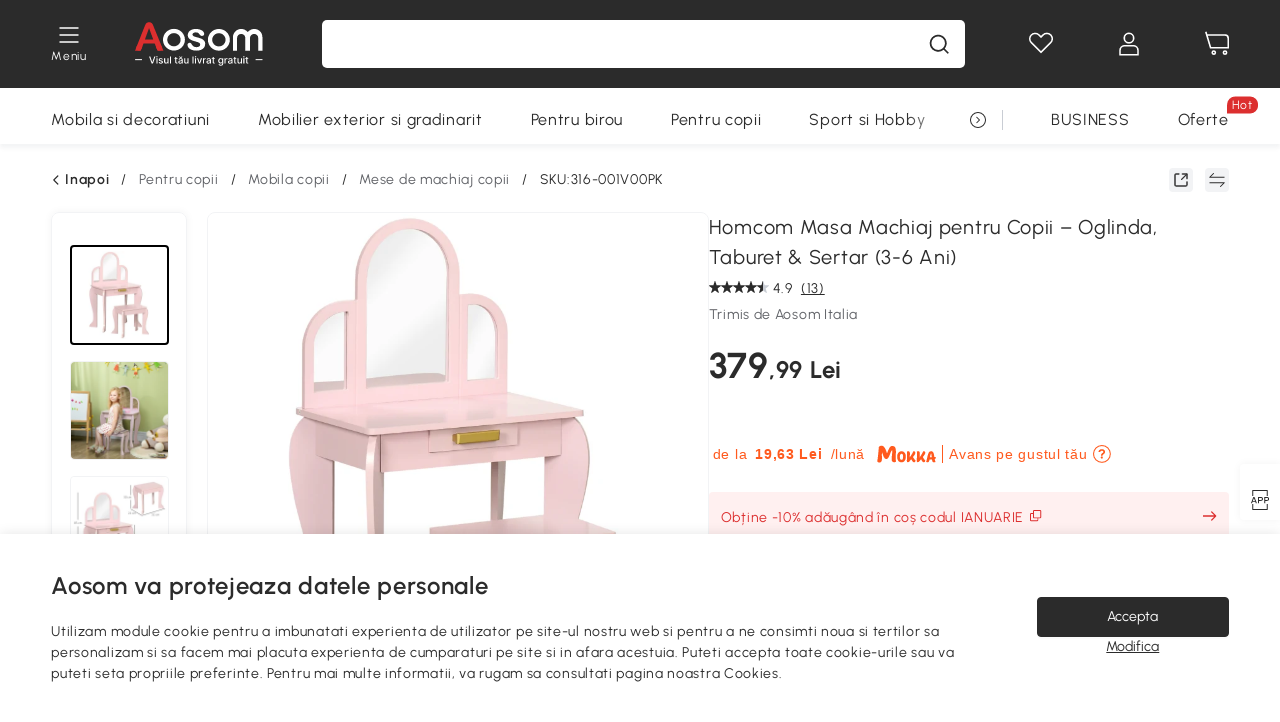

--- FILE ---
content_type: text/html; charset=utf-8
request_url: https://www.aosom.ro/item/homcom-masa-cu-oglinda-si-taburet-set-de-vanitate-pentru-copii-birou-de-machiaj-pentru-fete-cu-sertar-pentru-copii-de-3-6~1CN3N3FM0U801.html
body_size: 43737
content:

 <!DOCTYPE html>
 <html lang="ro-RO">
   <head>
        <title>Homcom Masa Machiaj Copii 3-6 Ani – Oglinda &amp; Taburet | Aosom Romania</title>
        <meta charset="utf-8">
        <meta http-equiv="X-UA-Compatible" content="IE=edge">
        
        <meta name="keywords" content="">
        
        <meta name="description" content="Set Homcom pentru fete 3-6 ani: masa machiaj cu oglinda, taburet si sertar – joaca educativa si distractiva. Livrare gratuita!">
        <meta http-equiv="content-type" content="text/html;charset=utf-8">
        <meta name="viewport"   content="width=device-width, initial-scale=1, maximum-scale=3">
        <!-- Add to home screen for Windows -->
        <meta name="msapplication-TileImage" content="images/icons/icon-144x144.png">
        <meta name="msapplication-TileColor" content="#2F3BA2">
        <!-- Add to home screen for Safari on iOS -->
        <meta name="apple-mobile-web-app-capable" content="yes">
        <meta name="apple-mobile-web-app-status-bar-style" content="black">
        <meta name="apple-mobile-web-app-title" content="Aosom">
        
          
          <meta name="og:title" content="Homcom Masa Machiaj Copii 3-6 Ani – Oglinda &amp; Taburet | Aosom Romania">
          
          <meta name="og:url" content="https://www.aosom.ro/item/homcom-masa-cu-oglinda-si-taburet-set-de-vanitate-pentru-copii-birou-de-machiaj-pentru-fete-cu-sertar-pentru-copii-de-3-6~1CN3N3FM0U801.html">
          
          <meta name="og:description" content="Set Homcom pentru fete 3-6 ani: masa machiaj cu oglinda, taburet si sertar – joaca educativa si distractiva. Livrare gratuita!">
          
          <meta name="og:image" content="https://img.aosomcdn.com/100/product/2022/12/03/0Ry98a184d61db2a8.jpg">
          
        
        
        <link rel="preconnect" href="https://cdn.aosomcdn.com">
        
        <link rel="preconnect" href="https://www.googletagmanager.com">
        <link rel="dns-prefetch" href="https://www.google-analytics.com">
        
        <link rel="dns-prefetch" href="https://shence-data-prod.aosom.com">
        
    
        
            <link rel="preload" as="image" href="https://img.aosomcdn.com/thumbnail/100/n0/product/2022/12/03/0Ry98a184d61db2a8.jpg.webp" />
        
    
    

        
        
        
        
        
        <link rel="preload" href="https://cdn.aosomcdn.com/upload/style/font/Urbanist-VariableFont_wght.ttf" as="font" type="font/ttf" crossorigin>
        <link rel="apple-touch-icon" href="/logo.png" id="link-icon">
        
        <link rel="shortcut icon" href="/favicon.ico" type="image/x-icon" />
        
        
        
        <link rel="canonical" href="https://www.aosom.ro/item/homcom-masa-cu-oglinda-si-taburet-set-de-vanitate-pentru-copii-birou-de-machiaj-pentru-fete-cu-sertar-pentru-copii-de-3-6~1CN3N3FM0U801.html"/>
        
        
        <script async type="text/javascript" src="https://cdn.aosomcdn.com/upload/js/font_4676322_gocydphh52.js"> </script>
        
        <script>
          function loadCssAsync(s) {
            var link = document.createElement('link');link.rel = 'stylesheet';link.href = s;
            setTimeout(function() {document.head.appendChild(link)}, 30)
          }
          function loadJsAsync(s) {
            var a = document.createElement('script');a.src = s;a.defer = true;
            setTimeout(function() {document.head.appendChild(a)}, 30)
          }
        </script>

        
  
    
      <link href="https://cdn.aosomcdn.com/template2/public/css/pc~runtime-web.972b75af.css" rel="stylesheet">
    
  
    
      <link href="https://cdn.aosomcdn.com/template2/public/css/pc~web/detail.c4ebdd50.css" rel="stylesheet">
    
  
<script type="application/ld+json">{"@context":"http://schema.org","@type":"WebSite","name":"Aosom","url": "https://www.aosom.ro/"}</script>
        
            
            <script type="application/ld+json">{"@context":"http://schema.org","@type":"BreadcrumbList","itemListElement":[{"@type":"ListItem","position":0,"item":{"@id":"https://www.aosom.ro/category/pentru-copii~484/","name":"Pentru copii"}},{"@type":"ListItem","position":1,"item":{"@id":"https://www.aosom.ro/category/mobila-camera-copilului~522/","name":"Mobila copii"}},{"@type":"ListItem","position":2,"item":{"@id":"https://www.aosom.ro/category/mese-de-machiaj-copii~250/","name":"Mese de machiaj copii"}}]}</script>
            
            <script type="application/ld+json">{
    "@context":"http://schema.org",
    "@type":"Product",
    "name":"Homcom Masa Machiaj pentru Copii – Oglinda, Taburet & Sertar (3-6 Ani)",
    "image": ["https://img.aosomcdn.com/100/product/2022/12/03/0Ry98a184d61db2a8.jpg","https://img.aosomcdn.com/100/product/2022/12/03/ojB90f184d61db2a8.jpg","https://img.aosomcdn.com/100/product/2022/12/03/77ha12184d61db2a8.jpg","https://img.aosomcdn.com/100/product/2025/04/03/eP7a09195f9b24cd9.jpg","https://img.aosomcdn.com/100/product/2025/04/03/96n88c195f9b24cc3.jpg","https://img.aosomcdn.com/100/product/2025/04/03/IFkb10195f9b24cb0.jpg","https://img.aosomcdn.com/100/product/2022/12/03/Hdu756184d61db2a8.jpg","https://img.aosomcdn.com/100/product/2022/12/03/3Sfd4d184d61db2a8.jpg","https://img.aosomcdn.com/100/product/2022/12/03/6Bp3d6184d61db2a8.jpg","https://img.aosomcdn.com/100/product/2022/12/03/D246ff184d61db2a8.jpg","https://img.aosomcdn.com/100/product/2022/12/03/hgudaa184d61db2a8.jpg","https://img.aosomcdn.com/440/250_cms/2024/11/27/bVL3ee1936c0c9957.png"],
    "brand":{
      "@type": "Brand",
      "name": "HOMCOM"
    },
    "review": [{"@type":"Review","author":{"@type":"Person","name":"IOANA"},"description":"Minunat! montaj foarte simplu, bine finisat. Cautam o masuta de toaleta pentru fiica mea mica, aceasta s-a dovedit a fi perfecta! Îmi place!","reviewRating":{"@type":"Rating","bestRating":5,"ratingValue":5,"worstRating":"1"}},{"@type":"Review","author":{"@type":"Person","name":"Ioana"},"description":"Cumparat de ziua fiicei mele, raport calitate pret excelent, materialul este foarte bun, rezistent, s-a facut atentie la detalii, a ajuns bine ambalat, fara defecte. Puțin greu de asamblat deoarece vine complet dezasamblat, dar nu este imposibil atâta timp cât ai puțină pricepere manuală. Livrare in termenele indicate de Aosom","reviewRating":{"@type":"Rating","bestRating":5,"ratingValue":5,"worstRating":"1"}},{"@type":"Review","author":{"@type":"Person","name":"Clientii Aosom"},"description":"Usor de asamblat, foarte dragut. Fiica mea este încântată de el.Produs excelentFetița era foarte fericită.","reviewRating":{"@type":"Rating","bestRating":5,"ratingValue":5,"worstRating":"1"}},{"@type":"Review","author":{"@type":"Person","name":"Clientii Aosom"},"description":"Frumos... Am oferit deja două și fetițele le adoră","reviewRating":{"@type":"Rating","bestRating":5,"ratingValue":5,"worstRating":"1"}},{"@type":"Review","author":{"@type":"Person","name":"Clientii Aosom"},"description":"Făcută cu adevărat bine, calitate excelentă la preț","reviewRating":{"@type":"Rating","bestRating":5,"ratingValue":5,"worstRating":"1"}}],
    "sku":"316-001V00PK",
    "gtin13": "1CN3N3FM0U801",
    "productid": "gtin13:1CN3N3FM0U801",
    "description":"Set Homcom pentru fete 3-6 ani: masa machiaj cu oglinda, taburet si sertar – joaca educativa si distractiva. Livrare gratuita!",
    "aggregateRating":{
        "@type":"AggregateRating",
        "bestRating": "5",
        "reviewCount":13,
        "ratingValue":4.9
    },
    "offers":{
      "@type":"Offer",
      "url": "https://www.aosom.ro/item/homcom-masa-cu-oglinda-si-taburet-set-de-vanitate-pentru-copii-birou-de-machiaj-pentru-fete-cu-sertar-pentru-copii-de-3-6~1CN3N3FM0U801.html",
      "availability":"http://schema.org/InStock",
      "priceCurrency":"RON",
      "price":379.99,
      "priceValidUntil": "2023-12-03",
      "itemCondition": "https://schema.org/NewCondition",
      "seller": {
        "@type": "Organization",
        "name": "Aosom Romania"
      }
    }
  }</script>
            
        
        
        <script>
        // Define dataLayer and the gtag function.
        function getCookie(name) {
          var cookieArr = document.cookie.split(";");
          for(var i = 0; i < cookieArr.length; i++) {
              var cookiePair = cookieArr[i].split("=");
              if(name == cookiePair[0].trim()) {
                  return decodeURIComponent(cookiePair[1]);
              }
          }
          return null;
        }
        var cookieSetting = {"C0001":"granted","C0002":"denied","C0004":"denied"};
        window.dataLayer = window.dataLayer || [];
        function gtag(){dataLayer.push(arguments);}
        if (window.location.search.indexOf('_aosomDebug') == -1) {
          var adPermission = document.cookie.indexOf('C0004:1') > -1 ? 'granted' : (getCookie('a_consent') ? 'denied' : cookieSetting['C0004']);
          gtag('consent', 'default', {
            'ad_storage': adPermission,
            'analytics_storage':  document.cookie.indexOf('C0002:1') > -1 ? 'granted' : (getCookie('a_consent') ? 'denied' : cookieSetting['C0002']),
            'functionality_storage':  document.cookie.indexOf('C0003:1') > -1 ? 'granted' : (getCookie('a_consent') ? 'denied' : cookieSetting['C0003']),
            'personalization_storage': 'granted',
            'security_storage': 'granted',
            'ad_user_data': adPermission,
            'ad_personalization': adPermission
          });
        }
        </script>
        
        
        <meta name='Petal-Search-site-verification' content='1ca5eeaec7'/>
<style>
div#scripts-inline ~ .article-wrap .a-select-modal .a-select-dropdown-item {line-height:1.2;padding: 0.1rem 0.2rem;height:auto;}
#wholesale-app .list-top-crumbs + .wweb-banner, #wholesale-app .list-header .wweb-banner {display:none;}
.app_download-tip-right div:nth-child(2) {word-break: break-word!important;}
.recommend-goods .number-discount2 .number-p2 {font-size: 1rem;}
 .content2-delievery .content2-delievery-select {display: none;}
.error-tips, .error-tips {white-space: normal!important;}
.codetips .errorTips, .codetips .error-tips {white-space: pre-line!important;}
.code-use-tip,.app_download-discount,.app_download-tip-right>div:nth-child(2),.app_download-tip-right>div:nth-child(3){display:none!important;}
.content-flex{
  display:flex;
  align-items:center
}
.img-flex{
  display:flex;
  flex-direction:column;
  align-items:center;
  margin-left: 5px;
  img{
    margin-bottom: 20px;
  }
}
.review-source>div:nth-child(2) {display: none;}
.footer-content-wrap-h5 .input .sub-error { position: unset !important; }
.cash-dialog .item-left { font-size: 40px !important; }
</style>
<script>
      var appDownloadOn = document.documentElement.classList.contains('app-download-on');
      var appDownloadSession = sessionStorage.getItem('isShowAppDownload') ? sessionStorage.getItem('isShowAppDownload') : 1;
      if ((appDownloadOn && appDownloadSession != 1) || (window.location.pathname.indexOf('shopcart') > -1 || window.location.pathname.indexOf('payment') > -1)) {
        document.documentElement.classList.add('hidden-app-download');
      }
     var isHiddenNotice = document.cookie.indexOf('hideAnnouncement') > -1 ? 1 : 0;
      if (isHiddenNotice) {
        document.documentElement.classList.add('hidden-notice');
      }
</script>
<script>window._needCartsAfterAdded = true</script>
<script>
var botPattern="(googlebot\/|bot|Googlebot-Mobile|Googlebot-Image|Google favicon|Mediapartners-Google|bingbot)";var regex=new RegExp(botPattern,'i');var allowedTracingOrigins=regex.test(navigator.userAgent);(function(h,o,u,n,d){h=h[d]=h[d]||{q:[],onReady:function(c){h.q.push(c)}};d=o.createElement(u);d.async=1;d.src=n;d.setAttribute('crossorigin','anonymous');n=o.getElementsByTagName(u)[0];n.parentNode.insertBefore(d,n);})(window,document,'script','https://cdn.aosomcdn.com/upload/js/dataflux-rum.js','DATAFLUX_RUM');DATAFLUX_RUM.onReady(function(){DATAFLUX_RUM.init({applicationId:'8abc73e0_77bb_11ee_a9b1_35529db675de',datakitOrigin:'https://pv.aosom.ro',env:window.location.hostname=='localhost'?'local':'prod',version:'1.0.0',service:'browser',sessionSampleRate:allowedTracingOrigins?10:50,sessionReplaySampleRate:0,trackInteractions:true,traceType:'w3c_traceparent',allowedTracingOrigins:allowedTracingOrigins?[]:['https://www.aosom.ro'],beforeSend:function(event,domainContext){if(event&&event.type==='resource'){if(event.resource&&['xhr','fetch'].indexOf(event.resource.type)>-1){return true}return false}return true}});window.DATAFLUX_RUM&&window.DATAFLUX_RUM.startSessionReplayRecording()});
</script>
        
        <script>
          window.locationSearch = window.location.search;
          window.dg = '0';
          window.slang = 'ro'
          window.baseUrl = 'https://www.aosom.ro'
          window.isWholesale = false
          var mode = "web";
          window.mode = mode;
          window.paylaterSwitch = 1
          window.sandBox = 0
          window.supportVrp = true
          window.vrpConfig = {"status":true,"throughPricePrefix":""}
        </script>
        
          <script>
          function Base64() {
  _keyStr = "ABCDEFGHIJKLMNOPQRSTUVWXYZabcdefghijklmnopqrstuvwxyz0123456789+/=";
  this.encode = function (input) {
    var output = "";
    var chr1, chr2, chr3, enc1, enc2, enc3, enc4;
    var i = 0;
    input = _utf8_encode(input);
    while (i < input.length) {
      chr1 = input.charCodeAt(i++);
      chr2 = input.charCodeAt(i++);
      chr3 = input.charCodeAt(i++);
      enc1 = chr1 >> 2;
      enc2 = ((chr1 & 3) << 4) | (chr2 >> 4);
      enc3 = ((chr2 & 15) << 2) | (chr3 >> 6);
      enc4 = chr3 & 63;
      if (isNaN(chr2)) {
        enc3 = enc4 = 64;
      } else if (isNaN(chr3)) {
        enc4 = 64;
      }
      output = output +
        _keyStr.charAt(enc1) + _keyStr.charAt(enc2) +
        _keyStr.charAt(enc3) + _keyStr.charAt(enc4);
    }
    return output;
  }

  // public method for decoding
  this.decode = function (input) {
    var output = "";
    var chr1, chr2, chr3;
    var enc1, enc2, enc3, enc4;
    var i = 0;
    input = input.replace(/\s/g, '+').replace(/[^A-Za-z0-9\+\/\=]/g, "");
    while (i < input.length) {
      enc1 = _keyStr.indexOf(input.charAt(i++));
      enc2 = _keyStr.indexOf(input.charAt(i++));
      enc3 = _keyStr.indexOf(input.charAt(i++));
      enc4 = _keyStr.indexOf(input.charAt(i++));
      chr1 = (enc1 << 2) | (enc2 >> 4);
      chr2 = ((enc2 & 15) << 4) | (enc3 >> 2);
      chr3 = ((enc3 & 3) << 6) | enc4;
      output = output + String.fromCharCode(chr1);
      if (enc3 != 64) {
        output = output + String.fromCharCode(chr2);
      }
      if (enc4 != 64) {
        output = output + String.fromCharCode(chr3);
      }
    }
    output = _utf8_decode(output);
    return output;
  }

  // private method for UTF-8 encoding
  _utf8_encode = function (string) {
    string = string.replace(/\r\n/g, "\n");
    var utftext = "";
    for (var n = 0; n < string.length; n++) {
      var c = string.charCodeAt(n);
      if (c < 128) {
        utftext += String.fromCharCode(c);
      } else if ((c > 127) && (c < 2048)) {
        utftext += String.fromCharCode((c >> 6) | 192);
        utftext += String.fromCharCode((c & 63) | 128);
      } else {
        utftext += String.fromCharCode((c >> 12) | 224);
        utftext += String.fromCharCode(((c >> 6) & 63) | 128);
        utftext += String.fromCharCode((c & 63) | 128);
      }

    }
    return utftext;
  }

  // private method for UTF-8 decoding
  _utf8_decode = function (utftext) {
    var string = "";
    var i = 0;
    var c = c1 = c2 = 0;
    while (i < utftext.length) {
      c = utftext.charCodeAt(i);
      if (c < 128) {
        string += String.fromCharCode(c);
        i++;
      } else if ((c > 191) && (c < 224)) {
        c2 = utftext.charCodeAt(i + 1);
        string += String.fromCharCode(((c & 31) << 6) | (c2 & 63));
        i += 2;
      } else {
        c2 = utftext.charCodeAt(i + 1);
        c3 = utftext.charCodeAt(i + 2);
        string += String.fromCharCode(((c & 15) << 12) | ((c2 & 63) << 6) | (c3 & 63));
        i += 3;
      }
    }
    return string;
  }
}

window.base64 = new Base64()

var eventName = 'click'

if (window.mode === 'web') {
  eventName = 'pointerdown'
} else if (window.mode === 'wap') {
  eventName = 'touchstart'
}

document.addEventListener(
  eventName,
  function (e) {
    var e = e || window.event,
      target = e.target || e.srcElement
    while (target.nodeName.toLowerCase() !== 'a') {
      target = target.parentNode
      if (target === document) {
        target = null
        break
      }
    }
    if (target && !target.getAttribute('data-hashref') && !target.getAttribute('linkurl')) {
      target.setAttribute('data-hashref', 1)
      tracking(target, e)
    }
  },
  true
)

function tracking(target, e) {
  var href = target.getAttribute('href')
  if (!href || href == '#' || href == 'javascript:void') {
    return
  }
  var path = formatRelativePath(href)
  var url = rmvLang(path)
  var link = href
  // �ж��Ƿ���ת����ҳ,������ҳ����
  if (!/^(\/)?item\//gi.test(url)) {
    var datacn = target.getAttribute('data-ga-cn') || ''
    var datacs = target.getAttribute('data-ga-cs') || ''
    if (datacs && window.TEA) {
      link = updateQueryStringParameter(link, 'pocv', TEA.encrypt({ cs: datacs, cn: datacn }))
    }
    target.setAttribute('href', link)
    return
  }
  
  var query = ''
  var obj = {}

  if (window.trackData) {
    for (var key in window.trackData) {
      if (window.trackData[key]) {
        obj[key] = window.trackData[key]
      }
    }
  }

  var block = target.getAttribute('block')
  var blockid = target.getAttribute('blockid')
  var eid = target.getAttribute('eid')
  var pagetype = target.getAttribute('pagetype')
  var pageid = target.getAttribute('pageid')
  if (block) {
    obj['block'] = block
  }
  if (blockid) {
    obj['blockid'] = blockid
  }
  if (eid) {
    obj['eid'] = eid
  }
  if (pagetype) {
    obj['pagetype'] = pagetype
  }
  if (pageid) {
    obj['pageid'] = pageid
  }
  var haveObj = false
  for (var val in obj) {
    haveObj = true
  }

  if (haveObj) {
    link = updateQueryStringParameter(link, 'recv', genRecv(obj))
  }

  if (window._unbxdRequestId) {
    link = updateQueryStringParameter(link, '_unbxdRequestId', window._unbxdRequestId)
  }

  var pocv = getQueryStringFromStr(window.location.search, 'pocv')
  var currPath = window.location.pathname
  if (window.TEA) {
    if (pocv) {
      if (currPath.indexOf('/activity/') > -1 || window._categoryPage) {
        pocv = JSON.parse(TEA.decrypt(pocv))
        pocv = Object.assign(pocv, {
          pn: document.title.substring(0, (document.title.lastIndexOf('|') > -1 ? document.title.lastIndexOf('|') : document.title.length)).trim(),
          pi: currPath
        })
        pocv = TEA.encrypt(pocv)
      }
      link = updateQueryStringParameter(link, 'pocv', pocv)
    } else {
      if (currPath.indexOf('/activity/') > -1) {
        pocv = {
          pn: document.title.substring(0, (document.title.lastIndexOf('|') > -1 ? document.title.lastIndexOf('|') : document.title.length)).trim(),
          pi: currPath
        }
        pocv = TEA.encrypt(pocv)
        link = updateQueryStringParameter(link, 'pocv', pocv)
      } else {
        var datacn = target.getAttribute('data-ga-cn') || ''
        var datacs = target.getAttribute('data-ga-cs') || ''
        if (datacs) {
          link = updateQueryStringParameter(link, 'pocv', TEA.encrypt({ cs: datacs, cn: datacn }))
        }
      }

    }
  }
  // if item in activity page, then dynamic add the "data-sensors-url-param-material_page_type" field
  // because it is generate by backend, not fixed
  var isIgnoreClick = target.getAttribute('data-sensors-click-ignore')
  if (!isIgnoreClick) {
    if (window.location.pathname.indexOf('/activity/') > -1) {
      target.setAttribute('data-sensors-url-param-material_page_type', getMaterialPageType(window.location.pathname))
    }
    var attributes = {}
    for (var i = 0; i <= target.attributes.length; i++) {
      if (target.attributes[i]) {
        var value = target.attributes[i].value
        var name = target.attributes[i].name
        if (value && value != 'null' && value != '[]' && (name.indexOf('data-sensors-url-param') > -1)) {
          var toValue = value == 'false' || value == 'true' ? (value == 'true') : value
          if (typeof toValue == 'string' && !isNaN(Number(toValue))) {
            toValue = Number(toValue)
          }
          attributes[name.substring(name.lastIndexOf('-') + 1)] = toValue
        }
      }
    }
    if (Object.keys(attributes).length && window.TEA) {
      link = updateQueryStringParameter(link, 'sensors_params', TEA.encrypt(attributes))
    }
  }
  target.setAttribute('href', link)
}

function updateQueryStringParameter(uri, key, value) {
  var re = new RegExp("([?&])" + key + "=.*?(&|#|$)", "i");
  if (value === undefined) {
    if (uri.match(re)) {
      return uri.replace(re, '$1$2').replace(/[?&]$/, '').replaceAll(/([?&])&+/g, '$1').replace(/[?&]#/, '#');
    } else {
      return uri;
    }
  } else {
    if (uri.match(re)) {
      return uri.replace(re, '$1' + key + "=" + value + '$2');
    } else {
      var hash = '';
      if (uri.indexOf('#') !== -1) {
        hash = uri.replace(/.*#/, '#');
        uri = uri.replace(/#.*/, '');
      }
      var separator = uri.indexOf('?') !== -1 ? "&" : "?";
      return uri + separator + key + "=" + value + hash;
    }
  }
}

function getMaterialPageType(url) {
  if (url.indexOf('/aosom-blog') > -1) {
    return 'blog'
  }
  if (url.indexOf('/activity/') > -1) {
    return 'activity_page'
  }
  if (/(\w+\-c\d+|\/category\/([a-zA-Z]+(-|_)?)*~[0-9]+)/.test(url)) {
    return 'category_page'
  }
  return 'other_page'
}


function getQueryStringFromStr(url, name) {
  if (window.URLSearchParams) {
    const urlParams = new URLSearchParams(url.substring(url.indexOf('?')));
    return urlParams.get(name);
  }
  let reg = new RegExp("(^|&)" + name + "=([^&]*)(&|$)", "i");
  let r = url.substr(1).match(reg);
  try {
    if (r != null) {
      return decodeURIComponent(r[2]);
    };
  } catch (error) {
    if (r != null) {
      return unescape(r[2]);
    };
  }
  return null;
}

function genRecv(obj) {
  return encodeURI(window.base64.encode(JSON.stringify(obj)))
}

function formatRelativePath(url) {
  url = url.replace(/^(https:\/\/|http:\/\/)/gi, '')
  url = url.replace(/(www.|popdev.|prod.|test.)?aosom.[\w.]+/gi, '')
  if (!/^\//gi.test(url)) {
    url = '/' + url
  }
  return url
}

function rmvLang(url) {
  return '/' + url.replace(/^(\/)?(en|fr|nl|de|es|it|pl|pt|zh|zh-cn|zh-tw|ro|ga|ja|ru|ga|)(\/)/gi, '')
}
          </script>
        
        <script>
          
          window.trackData = {"pagetype":"itm","pageid":"1CN3N3FM0U801"}
          
          window.ggReCaptcha = '6Lf449UfAAAAAPlNNqgp6dSeCJtExpSm1HzjsTQR'
          window.scoreReCaptcha = '6LcpZdIaAAAAAA9uwHwAzvIyKgiu70auDY6MaDSk'
          window.checkReCaptcha = '6Ld3HzkpAAAAAO-S3f-prjXQmBannCJE8GOKUvka'
        </script>
    </head>

   

    <body class="aosom-site-ro web-site   "><div id="aosom-menu-header" class="common-header">
  <div class="aosom-header bg-black-500">
    <div class="header-wrap flex items-center justify-between">
      <div class="header-left flex flex-row items-center mr-3">
        <div class="logo-wrap flex flex-row items-center ">
          
            <div class="menu-desc-wrap ga-event"
                data-ga-event="aosom_top_menu_icon_click"
                data-ga-key="click_item"
                data-ga-val="Category Menu">
              <i class="anticon anticon-icon-menu cates mb-1 !color-white">
    <svg fill="currentColor"
         aria-hidden="true"
         focusable="false"
         class="anticon-size-20"
         >
      <use xlink:href="#icon-menu"></use>
    </svg>
  </i>
              <span class="menu-desc color-white">Meniu</span>
            </div>
          
          
            
              <a class="logo logo-ro" href="/">
                <img src="https://cdn.aosomcdn.com/template2/public/common_images/logo-aosomro-white.svg" />
              </a>
            
          
        </div>
      </div>
      
        

<div class="a-search">
  <div class="a-search--wrap ">
    <form onsubmit="return false;" autocomplete="off">
      <input type="text"
             class="a-search--input search-input"
             autocomplete="nope"
             maxlength="200"
             data-duration-expose="3000" />
      <i class="a-search--clear-icon iconfont icon-shutdown a-fonts--16"
         style="display: none"></i>
      <button class="a-search--btn"
              type="button"
              aria-label="Cauta">
        <i class="anticon anticon-icon-search a-search--icon !color-black-500">
    <svg fill="currentColor"
         aria-hidden="true"
         focusable="false"
         class="anticon-size-20"
         >
      <use xlink:href="#icon-search"></use>
    </svg>
  </i>
      </button>
    </form>
  </div>
  <div class="a-search--history">
    <div class="a-search-inner">
      <div class="flex flex-wrap">
        <div class="left-content">
          <div class="search-wrap recent">
            <div class="history-search-header">
              <div class="pop-title line-clamp-2 flex-1">
                Cautari recente
              </div>
              <div class="history-del-all color-gray-400 flex-row-reverse" tabindex="0">
                <i class="anticon anticon-icon-trash history-del-all-icon">
    <svg fill="currentColor"
         aria-hidden="true"
         focusable="false"
         class="anticon-size-16"
         >
      <use xlink:href="#icon-trash"></use>
    </svg>
  </i>
                <span class="history-del-all-text text-right">Sterge filtrele</span>
              </div>
            </div>
            <div class="content">
              <ul>
              </ul>
            </div>
          </div>
          <div class="search-wrap top-history">
            <div class="pop-title">
              Top cautari
            </div>
            <div class="content">
              <ul class="">
              </ul>
            </div>
          </div>
        </div>
        <div class="right-content flex-1 px-5 pt-5">
          <div class="search-wrap">
            <div class="pop-title">
              Recomandat pentru tine
            </div>
            <div class="content">
              <ul id="search-rec" class="flex flex-wrap search-rec mx--1.5 gap-y-3">
              </ul>
            </div>
          </div>
        </div>
      </div>
    </div>
  </div>
  <div class="a-search--hot">
    <div class="a-search-inner">
      <div class="flex flex-wrap">
        <div class="left-content">
          <div class="search-wrap term sub-content term-trends">
            <div class="history-search-header">
              <div class="pop-title">
                Sugestii
              </div>
            </div>
            <div class="content">
              <ul>
              </ul>
            </div>
          </div>
          <div class="search-wrap trends sub-content term-trends">
            <div class="history-search-header">
              <div class="pop-title">
                Cele mai căutate
              </div>
            </div>
            <div class="content">
              <ul>
              </ul>
            </div>
          </div>
          <div class="search-wrap categories sub-content">
            <div class="history-search-header">
              <div class="pop-title">
                Categorie
              </div>
            </div>
            <div class="content">
              <ul>
              </ul>
            </div>
          </div>
        </div>
        <div class="right-content flex-1 px-5 pt-5">
          <div class="search-wrap products sub-content">
            <div class="pop-title">
              Produse
            </div>
            <div class="content">
              <ul class="flex flex-wrap search-rec mx--1.5 gap-y-3">
              </ul>
            </div>
          </div>
        </div>
      </div>
    </div>
  </div>
</div>

      
      <div class="opers">
        
        <div class="head-wish oper-item">
          <a href="javascript:void(0);" class="oper-db js-head-wish" data-href="/customer/account/wishlist" aria-label="Lista de favorite">
            <i class="anticon anticon-icon-love !color-white">
    <svg fill="currentColor"
         aria-hidden="true"
         focusable="false"
         class="anticon-size-24"
         >
      <use xlink:href="#icon-love"></use>
    </svg>
  </i>
            <div class="head_badge wishlistNum">
              
  
  
    <span class="ant-badge ">
      
              
      
        <sup data-show="true" class="ant-scroll-number ant-badge-count ant-badge-not-a-wrapper" title="0">
          <span class="ant-scroll-number-only">
            <p class="ant-scroll-number-only-unit current"></p>
          </span>
        </sup>
      
    </span>
  

            </div>
          </a>
        </div>
        <div class="account oper-item">
          <a class="item account-enter"
             aria-label="Contul meu"
             href="javascript:void(0);"
             data-href="/customer/account"
             data-ga-val="headbar_account">
            <i class="anticon anticon-icon-user !color-white">
    <svg fill="currentColor"
         aria-hidden="true"
         focusable="false"
         class="anticon-size-24"
         >
      <use xlink:href="#icon-user"></use>
    </svg>
  </i>
          </a>
          <div class="account-pop-wrap">
            <div class="account-pop bg-white rd-1">
              <a class="header my-account cursor-pointer ga-event"
                 href="javascript:void(0);"
                 data-ga-event="aosom_top_header_account_click"
                 data-ga-key="click_item"
                 data-ga-val="headbar_account_my_account"
                 data-href="/customer/account">
                Contul meu
              </a>
              
              <a class="header my-orders cursor-pointer ga-event"
                 href="javascript:void(0);"
                 data-ga-event="aosom_top_header_account_click"
                 data-ga-key="click_item"
                 data-ga-val="headbar_account_order"
                 data-href="/customer/account/orders">
                Comenzile mele
              </a>
              
              
              
                <a class="header my-codes cursor-pointer ga-event coupons"
                   href="javascript:void(0);"
                   data-ga-event="aosom_top_header_account_click"
                   data-ga-key="click_item"
                   data-ga-val="headbar_account_coupons"
                   data-href="/customer/account/code">
                  Cupoanele mele
                </a>
              
              <a class="header address-book cursor-pointer ga-event"
                 href="javascript:void(0);"
                 data-ga-event="aosom_top_header_account_click"
                 data-ga-key="click_item"
                 data-ga-val="headbar_account_address"
                 data-href="/customer/account/address/list">
                Informatii de livrare
              </a>
              
                
                
                  
                  
                    <a class="header activity-invite ga-event"
                       href="/activity/invita-un-prieten"
                       data-ga-event="headbar_account_aosom_club"
                       data-ga-key="click_item"
                       data-ga-val="invite">Invită un prieten</a>
                  
                  
                
              
              <div class="account-oper login">
                Conectare
              </div>
            </div>
          </div>
        </div>
        <div class="cart oper-item">
          <a href="/shopcart" class="oper-db" aria-label="Cosul meu">
            <i class="anticon anticon-icon-shopcart !color-white">
    <svg fill="currentColor"
         aria-hidden="true"
         focusable="false"
         class="anticon-size-24"
         >
      <use xlink:href="#icon-shopcart"></use>
    </svg>
  </i>
            <div class="head_badge cartNum">
              
  
  
    <span class="ant-badge ">
      
              
      
        <sup data-show="true" class="ant-scroll-number ant-badge-count ant-badge-not-a-wrapper" title="0">
          <span class="ant-scroll-number-only">
            <p class="ant-scroll-number-only-unit current"></p>
          </span>
        </sup>
      
    </span>
  

            </div>
          </a>
        </div>
      </div>
    </div>
  </div>
  <div class="header-menu ">
    <div class="menu-background">
    </div>
    <div class="menu-content">
        
        <div class="menu-wrap main-menu show">
            <div class="user">
                <div class="icon">A</div>
                <div class="info"><span class="nickname login a-fonts--cp">Salut,Bun venit</span></div>
            </div>
            <div class="back-menu" data-index="1">
                <i class="anticon anticon-icon-arrow-left ">
    <svg fill="currentColor"
         aria-hidden="true"
         focusable="false"
         class="anticon-size-14"
         >
      <use xlink:href="#icon-arrow-left"></use>
    </svg>
  </i>
                <span>Inapoi la meniul principal</span>
            </div>
            <div class="menu-items">
                <ul class="menu-ul first">
                        <li class="menu-li hs-c" cateId='2'>
                            <a class="item menu-item menu-item-first ga-event sensors-link sensors-param-link"
                                data-ga-event="aosom_sidebar_nav_click_level1"
                                href='/category/mobila-si-decoratiuni~482/'
                                data-link="/category/mobila-si-decoratiuni~482/"
                                data-ga-key="click_item" data-ga-val="Mobila si decoratiuni" data-sensors-url-param-module_from="hamburger_bar"
                                data-sensors-url-param-category_name="Mobila si decoratiuni">
                                <div class="menu-icon-box"><img class="menu-icon-img lazy" data-src='https://img.aosomcdn.com/100/product/2025/07/31/YSgbfe1985efe5bcf.png' /></div>
                                <span>Mobila si decoratiuni</span>
                            </a>
                        </li>
                        <li class="menu-li hs-c" cateId='1'>
                            <a class="item menu-item menu-item-first ga-event sensors-link sensors-param-link"
                                data-ga-event="aosom_sidebar_nav_click_level1"
                                href='/category/mobilier-exterior-si-gradinarit~481/'
                                data-link="/category/mobilier-exterior-si-gradinarit~481/"
                                data-ga-key="click_item" data-ga-val="Mobilier exterior si gradinarit" data-sensors-url-param-module_from="hamburger_bar"
                                data-sensors-url-param-category_name="Mobilier exterior si gradinarit">
                                <div class="menu-icon-box"><img class="menu-icon-img lazy" data-src='https://img.aosomcdn.com/100/product/2025/07/31/hCi3d21985efe192d.png' /></div>
                                <span>Mobilier exterior si gradinarit</span>
                            </a>
                        </li>
                        <li class="menu-li hs-c" cateId='5'>
                            <a class="item menu-item menu-item-first ga-event sensors-link sensors-param-link"
                                data-ga-event="aosom_sidebar_nav_click_level1"
                                href='/category/pentru-birou~485/'
                                data-link="/category/pentru-birou~485/"
                                data-ga-key="click_item" data-ga-val="Pentru birou" data-sensors-url-param-module_from="hamburger_bar"
                                data-sensors-url-param-category_name="Pentru birou">
                                <div class="menu-icon-box"><img class="menu-icon-img lazy" data-src='https://img.aosomcdn.com/100/product/2025/07/31/cfk7881985efe990f.png' /></div>
                                <span>Pentru birou</span>
                            </a>
                        </li>
                        <li class="menu-li hs-c" cateId='4'>
                            <a class="item menu-item menu-item-first ga-event sensors-link sensors-param-link"
                                data-ga-event="aosom_sidebar_nav_click_level1"
                                href='/category/pentru-copii~484/'
                                data-link="/category/pentru-copii~484/"
                                data-ga-key="click_item" data-ga-val="Pentru copii" data-sensors-url-param-module_from="hamburger_bar"
                                data-sensors-url-param-category_name="Pentru copii">
                                <div class="menu-icon-box"><img class="menu-icon-img lazy" data-src='https://img.aosomcdn.com/100/product/2025/07/31/OqE6bf1985efedf7f.png' /></div>
                                <span>Pentru copii</span>
                            </a>
                        </li>
                        <li class="menu-li hs-c" cateId='273'>
                            <a class="item menu-item menu-item-first ga-event sensors-link sensors-param-link"
                                data-ga-event="aosom_sidebar_nav_click_level1"
                                href='/sport-si-hobby-c273.html'
                                data-link="/sport-si-hobby-c273.html"
                                data-ga-key="click_item" data-ga-val="Sport si Hobby" data-sensors-url-param-module_from="hamburger_bar"
                                data-sensors-url-param-category_name="Sport si Hobby">
                                <div class="menu-icon-box"><img class="menu-icon-img lazy" data-src='https://img.aosomcdn.com/100/product/2025/07/31/fxj7041985eff279e.png' /></div>
                                <span>Sport si Hobby</span>
                            </a>
                        </li>
                        <li class="menu-li hs-c" cateId='3'>
                            <a class="item menu-item menu-item-first ga-event sensors-link sensors-param-link"
                                data-ga-event="aosom_sidebar_nav_click_level1"
                                href='/category/pentru-animale~483/'
                                data-link="/category/pentru-animale~483/"
                                data-ga-key="click_item" data-ga-val="Pentru animale" data-sensors-url-param-module_from="hamburger_bar"
                                data-sensors-url-param-category_name="Pentru animale">
                                <div class="menu-icon-box"><img class="menu-icon-img lazy" data-src='https://img.aosomcdn.com/100/product/2025/07/31/VmH3a31985eff714c.png' /></div>
                                <span>Pentru animale</span>
                            </a>
                        </li>
                        <li class="menu-li hs-c" cateId='88'>
                            <a class="item menu-item menu-item-first ga-event sensors-link sensors-param-link"
                                data-ga-event="aosom_sidebar_nav_click_level1"
                                href='/category/sarbatori~804/'
                                data-link="/category/sarbatori~804/"
                                data-ga-key="click_item" data-ga-val="Decoratiuni Sarbatori" data-sensors-url-param-module_from="hamburger_bar"
                                data-sensors-url-param-category_name="Decoratiuni Sarbatori">
                                <div class="menu-icon-box"><img class="menu-icon-img lazy" data-src='https://img.aosomcdn.com/100/product/2025/07/31/mDq9871985effb689.png' /></div>
                                <span>Decoratiuni Sarbatori</span>
                            </a>
                        </li><li class="menu-li">
                            <a class="item menu-item no-sub" href="/new">
                                <div class="menu-icon-box">
                                    <img class="menu-icon-img lazy" data-src="https://cdn.aosomcdn.com/template2/public/common_images/web/new-arrivals.png" />
                                </div>
                                <span style="color: #dc2f2f;">Nou</span>
                            </a>
                        </li></ul>
            </div>
        </div>
    </div>

</div>

  <div id="aosom-header-navigation">
  <div id="aosom-header-container"
    class="a-container header-menu-container header-mutiline header-menu-ro">
    <div id="aosom-menu" class="header-menu-area body-2">
      
      <div class="head-menu-l" id="head-menu">
        
        
          <ul class="layout head-menu-ul" id="head-menu-content">
            

            

            

            
            <li id="menu_2" data-id="2" class="top-li"
              data-child-length="11">
              <a href="/category/mobila-si-decoratiuni~482/"
                class="pr cate-menu black--text ga-event sensors-link sensors-param-link"
                data-ga-event="aosom_horizontal_nav_click_level1" data-ga-key="click_item" data-ga-val="Mobila si decoratiuni"
                data-sensors-url-param-module_from="category_bar" data-sensors-url-param-category_name="Mobila si decoratiuni">Mobila si decoratiuni</a>
            </li>
            
            <li id="menu_1" data-id="1" class="top-li"
              data-child-length="9">
              <a href="/category/mobilier-exterior-si-gradinarit~481/"
                class="pr cate-menu black--text ga-event sensors-link sensors-param-link"
                data-ga-event="aosom_horizontal_nav_click_level1" data-ga-key="click_item" data-ga-val="Mobilier exterior si gradinarit"
                data-sensors-url-param-module_from="category_bar" data-sensors-url-param-category_name="Mobilier exterior si gradinarit">Mobilier exterior si gradinarit</a>
            </li>
            
            <li id="menu_5" data-id="5" class="top-li"
              data-child-length="4">
              <a href="/category/pentru-birou~485/"
                class="pr cate-menu black--text ga-event sensors-link sensors-param-link"
                data-ga-event="aosom_horizontal_nav_click_level1" data-ga-key="click_item" data-ga-val="Pentru birou"
                data-sensors-url-param-module_from="category_bar" data-sensors-url-param-category_name="Pentru birou">Pentru birou</a>
            </li>
            
            <li id="menu_4" data-id="4" class="top-li"
              data-child-length="5">
              <a href="/category/pentru-copii~484/"
                class="pr cate-menu black--text ga-event sensors-link sensors-param-link"
                data-ga-event="aosom_horizontal_nav_click_level1" data-ga-key="click_item" data-ga-val="Pentru copii"
                data-sensors-url-param-module_from="category_bar" data-sensors-url-param-category_name="Pentru copii">Pentru copii</a>
            </li>
            
            <li id="menu_273" data-id="273" class="top-li"
              data-child-length="7">
              <a href="/sport-si-hobby-c273.html"
                class="pr cate-menu black--text ga-event sensors-link sensors-param-link"
                data-ga-event="aosom_horizontal_nav_click_level1" data-ga-key="click_item" data-ga-val="Sport si Hobby"
                data-sensors-url-param-module_from="category_bar" data-sensors-url-param-category_name="Sport si Hobby">Sport si Hobby</a>
            </li>
            
            <li id="menu_3" data-id="3" class="top-li"
              data-child-length="5">
              <a href="/category/pentru-animale~483/"
                class="pr cate-menu black--text ga-event sensors-link sensors-param-link"
                data-ga-event="aosom_horizontal_nav_click_level1" data-ga-key="click_item" data-ga-val="Pentru animale"
                data-sensors-url-param-module_from="category_bar" data-sensors-url-param-category_name="Pentru animale">Pentru animale</a>
            </li>
            
            <li id="menu_88" data-id="88" class="top-li"
              data-child-length="3">
              <a href="/category/sarbatori~804/"
                class="pr cate-menu black--text ga-event sensors-link sensors-param-link"
                data-ga-event="aosom_horizontal_nav_click_level1" data-ga-key="click_item" data-ga-val="Decoratiuni Sarbatori"
                data-sensors-url-param-module_from="category_bar" data-sensors-url-param-category_name="Decoratiuni Sarbatori">Decoratiuni Sarbatori</a>
            </li>
            
            

            
            <li class="menu-li-last"><span></span></li>
          </ul>
        
      </div>
      <div class="head-menu-r">
        
          <div class="head-menu-r-line">
            <div class="menu-handle"><i class="anticon anticon-icon-turn color-black-500">
    <svg fill="currentColor"
         aria-hidden="true"
         focusable="false"
         class="anticon-size-16"
         >
      <use xlink:href="#icon-turn"></use>
    </svg>
  </i></div>
          </div>
        
        
          <div class="entry-2b ml-48">
            <a href="/page/pentru_a_deveni_distribuitor" class="text-16 color-black-500">BUSINESS</a>
          </div>
        
        
        
          <div class="inspiration ml-48 inspiration-box" tabindex="0">
            <a class="inspiration-logo text-16 color-black-500"></a>
            <div class="inspiration-wrap header-popup">
              <div class="header-popup-in">
                <div class="inspiration-photos mb-6"></div>
                <div class="inspiration-ideas">
                  
  <div class="inspiration-ideas-in"  >
  <div class="title-swiper flex flex-row justify-between items-center ">
    <div class="flex items-center fw-600 text-28 title-swiper-tit">
      
        <div class="first-letter"></div>
      </div>
      <div class="flex justify-end items-center swip-arrow">
          
          <div class="ml-5 switch-arrow ">
            
  <span class="card-turn flex items-center ">
    <span class="swiper-button-prev flex items-center justify-center"></span>
    
    <div class="swiper-pagination">
    </div>
    <span class="swiper-button-next flex items-center justify-center"></span>
  </span>

          </div></div>
    </div>
  
    <div class="swiper-container">
      <div class="swiper-wrapper">
        
                  
      </div>
    </div>
  </div>

                </div>
              </div>
            </div>
          </div>
        
        
        
          <div class="sale sale-ro ml-48">
            <a class="sale-logo text-16 color-black-500">
              Oferte
              <sup class="sale-tag color-white text-12">
                <div class="bg-red-400">
                  Hot
                </div>
              </sup>
            </a>
            <div class="sale-wrap header-popup">
              
  <div class="sale-wrap-in header-popup-in"  >
  <div class="title-swiper flex flex-row justify-between items-center ">
    <div class="flex items-center fw-600 text-28 title-swiper-tit">
      
        <div class="first-letter"></div>
      </div>
      <div class="flex justify-end items-center swip-arrow">
          
          <div class="ml-5 switch-arrow ">
            
  <span class="card-turn flex items-center ">
    <span class="swiper-button-prev flex items-center justify-center"></span>
    
    <div class="swiper-pagination">
    </div>
    <span class="swiper-button-next flex items-center justify-center"></span>
  </span>

          </div></div>
    </div>
  
    <div class="swiper-container">
      <div class="swiper-wrapper">
        
              
      </div>
    </div>
  </div>

            </div>
          </div>
        
      </div>
    </div>
  </div>
</div>
</div>


<div id="menu-layer">
</div>

<div id="mini-cart-drawer" class="flex flex-column" style="display: none;">
  <div class="text-20 fw-600 text-center py-7.5 mini-cart-title">
    Cosul meu (<span class="js-mini-qty">0</span>)
  </div>
  <div class="mini-cart-items flex-1 custom-scrollbar">
  </div>
  <div class="mini-cart-total text-center p-4">
    <div class="text-16 color-gray-500 mb-1">
      
      
        Subtotal
      
    </div>
    <div class="js-mini-amount text-24 fw-700 mb-3">
      0.00
    </div>
    
  
  
  
  
    <button   class="ant-btn waves-effect ant-btn-block js-mini-checkout mb-3 !px-3 !flex !items-center !justify-center"  >
      <i class="anticon anticon-icon-lock !color-white mr-1">
    <svg fill="currentColor"
         aria-hidden="true"
         focusable="false"
         class=""
         >
      <use xlink:href="#icon-lock"></use>
    </svg>
  </i>
      <span class="!ml-0" style="white-space: normal;">Plaseaza comanda</span>
    </button>
  

    
      
    
  </div>
</div>

<script>
  var topBanner_store = {
    topBannerData: [{"img":"https://img.aosomcdn.com/440/250_cms/2025/07/29/eyd31a19855446670.jpg","url":"https://www.aosom.ro/activity/vara-lichidare-de-stoc","imgAlt":"<span style=\"text-wrap:wrap;\">*GUSTUL VERII LA PREȚ MIC: -80 Lei la comenzile de peste 799 Lei cu codul: PRETMIC</span>"}]
	}
</script>

    <div class="main-layout">
      
  <div data-id="250" id="category-source"></div>
  
    <div data-sin="1CN3N3FM0U801" id="sin-source"></div>
  
  
      
  
  <div class="pb-16 a-container bg-white">
    
    
    
    <script>
        window.detailCartAdd = "1"
        window.FAQTips = "<div class=\"title-first text-20 fw-600 mb-6\" style=\"white-space:normal\">\n\tRegulamentul FAQ\n</div>\n<div class=\"title-second text-16 fw-500 mb-2\" style=\"white-space:normal\">\n\tAceasta sectiune este dedicata rezolvarii celor mai frecvente indoieli legate de produsele sau serviciile noastre. Impartasiti intrebarile dvs. cu noi si cu alti clienti, va vom raspunde cat mai curand posibil.\nPentru a va asigura ca aplicatia dvs. este luata in considerare si publicata, va rugam sa urmati urmatoarele reguli si sfaturi:\n</div>\n<p class=\"paragraph mb-6 text-14\" style=\"white-space:normal;line-height:1.5\">\n\t- Puneti intrebari legate de produs\n- Fiti cat mai specific posibil oferind detalii precum numele produsului, linkul paginii, codul SKU\n- Nu introduceti informatii personale, cum ar fi numarul comenzii, numele, adresa sau numarul de telefon\n- Folositi un limbaj adecvat, incercati sa fiti cat mai clar posibil\nToate intrebarile trimise si raspunsurile sunt supuse Termenilor si conditiilor de utilizare (link) ale site-ului.\n</p>\n<div class=\"title-second text-16 fw-500 mb-2\" style=\"white-space:normal\">\n\tAceasta sectiune nu este dedicata rezolvarii problemelor legate de indeplinirea comenzii. Daca aveti nevoie de ajutor pentru un produs pe care l-ati achizitionat deja, va rugam sa contactati serviciul nostru pentru clienti (clienti&#64;aosom.ro).\n</div>"
    </script>
    <div id="data" packagesize="{&quot;unit&quot;: &quot;cm&quot;, &quot;width&quot;: &quot;45&quot;, &quot;height&quot;: &quot;13&quot;, &quot;length&quot;: &quot;61&quot;, &quot;boxUnit&quot;: &quot;CM&quot;, &quot;boxWidth&quot;: &quot;45.0000&quot;, &quot;boxHeight&quot;: &quot;13.0000&quot;, &quot;boxLength&quot;: &quot;61.0000&quot;, &quot;boxWeight&quot;: &quot;8.5&quot;, &quot;itemWidth&quot;: &quot;32&quot;, &quot;netWeight&quot;: &quot;7.0&quot;, &quot;itemHeight&quot;: &quot;85&quot;, &quot;itemLength&quot;: &quot;52&quot;, &quot;weightUnit&quot;: &quot;KG&quot;, &quot;grossWeight&quot;: &quot;8.5&quot;}" freightTemplateId="797067975206109185" pageSize="" sellerid="1" sin="1CN3N3FM0U801" sellersku="316-001V00PK" throughPriceShow="false" traceid="ec9d52aeb2d4450ca30bce4e25d02782"></div>
    <div class="detail-container bg-white">
      <div class="detail-content">
        <div class="items-center justify-between pt-6 content-crumbs flex">
	<div class="items-center content-crumbs-left flex">
			<span class="mr-3">
					<a href="javascript:history.go(-1)" class="items-center justify-center flex fw-600">
						<i class="anticon anticon-icon-arrow-left mr-1">
    <svg fill="currentColor"
         aria-hidden="true"
         focusable="false"
         class="anticon-size-10"
         >
      <use xlink:href="#icon-arrow-left"></use>
    </svg>
  </i>
						Inapoi
					</a>
			</span>
			
				<span>/</span>
				<span class="mx-3 cursor-pointer">
					<a class="crumbsId ga-event sensors-link sensors-param-link color-gray-500" data-ga-event="aosom_item_breadcrumbs_click" href="/category/pentru-copii~484/" data-sensors-url-param-module_from="bread_crumbs" data-sensors-url-param-category_name="Pentru copii" >Pentru copii</a>
				</span>
			
				<span>/</span>
				<span class="mx-3 cursor-pointer">
					<a class="crumbsId ga-event sensors-link sensors-param-link color-gray-500" data-ga-event="aosom_item_breadcrumbs_click" href="/category/mobila-camera-copilului~522/" data-sensors-url-param-module_from="bread_crumbs" data-sensors-url-param-category_name="Mobila copii" >Mobila copii</a>
				</span>
			
				<span>/</span>
				<span class="mx-3 cursor-pointer">
					<a class="crumbsId ga-event sensors-link sensors-param-link color-gray-500" data-ga-event="aosom_item_breadcrumbs_click" href="/pentru-copii/mese-de-machiaj-copii-c250.html" data-sensors-url-param-module_from="bread_crumbs" data-sensors-url-param-category_name="Mese de machiaj copii" >Mese de machiaj copii</a>
				</span>
			
			<span>/</span>
			<span class="ml-3">SKU:316-001V00PK</span>
	</div>
	
	<div class="items-center dtl-rt-opt flex">
		
		<div id="share" class="ml-5" data-share="Distribuie">
			<div class="bg-gray-100 share-txt rd-1">
				<i class="anticon anticon-icon-share ">
    <svg fill="currentColor"
         aria-hidden="true"
         focusable="false"
         class=""
         >
      <use xlink:href="#icon-share"></use>
    </svg>
  </i>
			</div>

			<div class="share-lists"></div>
		</div>
		
		
		
			<div class="items-center justify-center ml-3 bg-gray-100 cmp-opt flex rd-1" data-attr="">
				<i class="anticon anticon-icon-compare ">
    <svg fill="currentColor"
         aria-hidden="true"
         focusable="false"
         class=""
         >
      <use xlink:href="#icon-compare"></use>
    </svg>
  </i>
			</div>
		
	</div>
	
</div>

        
        <div class="content-product a-layout wrap" id="js-product-content">
          <div class="product-box">
            <div class="left-box flex-1">
              <div class="product-left js-product-left mb-12 "  data-no-tiling-flag >
                
                
                
<div class="product-img-box">
  <div class="inner">
    <div class="product-left-thumbnail">
      <div class="swiper-container"
        id="js-scroll-thumbs"
        data-length="12">
        <div class="swiper-wrapper" id="js-swiper-wrapper">
          
            
              
                
              
              <div class="swiper-slide">
                <img class="cloudzoom-gallery lazy cloudzoom-gallery-active"
                  data-index="1"
                  src="https://cdn.aosomcdn.com/template2/public"
                  data-src="https://img.aosomcdn.com/thumbnail/100/n4/product/2022/12/03/0Ry98a184d61db2a8.jpg.webp"
                  imgIndex="1"
                  id="thumbnail-item-img1"
                  data-cloudzoom="useZoom:'.cloudzoom',image:'https://img.aosomcdn.com/thumbnail/100/n0/product/2022/12/03/0Ry98a184d61db2a8.jpg.webp',zoomImage:'https://img.aosomcdn.com/100/product/2022/12/03/0Ry98a184d61db2a8.jpg.webp'"
                  data-video=""
                  data-video-show=""
                  alt="Homcom Masa Machiaj pentru Copii – Oglinda, Taburet &amp; Sertar (3-6 Ani)(m-1)" />
                
              </div>
            
              
                
              
              <div class="swiper-slide">
                <img class="cloudzoom-gallery lazy cloudzoom-gallery-active"
                  data-index="2"
                  src="https://cdn.aosomcdn.com/template2/public"
                  data-src="https://img.aosomcdn.com/thumbnail/100/n4/product/2022/12/03/ojB90f184d61db2a8.jpg.webp"
                  imgIndex="2"
                  id="thumbnail-item-img2"
                  data-cloudzoom="useZoom:'.cloudzoom',image:'https://img.aosomcdn.com/thumbnail/100/n0/product/2022/12/03/ojB90f184d61db2a8.jpg.webp',zoomImage:'https://img.aosomcdn.com/100/product/2022/12/03/ojB90f184d61db2a8.jpg.webp'"
                  data-video=""
                  data-video-show=""
                  alt="Homcom Masa Machiaj pentru Copii – Oglinda, Taburet &amp; Sertar (3-6 Ani)(m-2)" />
                
              </div>
            
              
                
              
              <div class="swiper-slide">
                <img class="cloudzoom-gallery lazy cloudzoom-gallery-active"
                  data-index="3"
                  src="https://cdn.aosomcdn.com/template2/public"
                  data-src="https://img.aosomcdn.com/thumbnail/100/n4/product/2022/12/03/77ha12184d61db2a8.jpg.webp"
                  imgIndex="3"
                  id="thumbnail-item-img3"
                  data-cloudzoom="useZoom:'.cloudzoom',image:'https://img.aosomcdn.com/thumbnail/100/n0/product/2022/12/03/77ha12184d61db2a8.jpg.webp',zoomImage:'https://img.aosomcdn.com/100/product/2022/12/03/77ha12184d61db2a8.jpg.webp'"
                  data-video=""
                  data-video-show=""
                  alt="Homcom Masa Machiaj pentru Copii – Oglinda, Taburet &amp; Sertar (3-6 Ani)(m-3)" />
                
              </div>
            
              
                
              
              <div class="swiper-slide">
                <img class="cloudzoom-gallery lazy cloudzoom-gallery-active"
                  data-index="4"
                  src="https://cdn.aosomcdn.com/template2/public"
                  data-src="https://img.aosomcdn.com/thumbnail/100/n4/product/2025/04/03/eP7a09195f9b24cd9.jpg.webp"
                  imgIndex="4"
                  id="thumbnail-item-img4"
                  data-cloudzoom="useZoom:'.cloudzoom',image:'https://img.aosomcdn.com/thumbnail/100/n0/product/2025/04/03/eP7a09195f9b24cd9.jpg.webp',zoomImage:'https://img.aosomcdn.com/100/product/2025/04/03/eP7a09195f9b24cd9.jpg.webp'"
                  data-video=""
                  data-video-show=""
                  alt="Homcom Masa Machiaj pentru Copii – Oglinda, Taburet &amp; Sertar (3-6 Ani)(m-4)" />
                
              </div>
            
              
                
              
              <div class="swiper-slide">
                <img class="cloudzoom-gallery lazy cloudzoom-gallery-active"
                  data-index="5"
                  src="https://cdn.aosomcdn.com/template2/public"
                  data-src="https://img.aosomcdn.com/thumbnail/100/n4/product/2025/04/03/96n88c195f9b24cc3.jpg.webp"
                  imgIndex="5"
                  id="thumbnail-item-img5"
                  data-cloudzoom="useZoom:'.cloudzoom',image:'https://img.aosomcdn.com/thumbnail/100/n0/product/2025/04/03/96n88c195f9b24cc3.jpg.webp',zoomImage:'https://img.aosomcdn.com/100/product/2025/04/03/96n88c195f9b24cc3.jpg.webp'"
                  data-video=""
                  data-video-show=""
                  alt="Homcom Masa Machiaj pentru Copii – Oglinda, Taburet &amp; Sertar (3-6 Ani)(m-5)" />
                
              </div>
            
              
                
              
              <div class="swiper-slide">
                <img class="cloudzoom-gallery lazy cloudzoom-gallery-active"
                  data-index="6"
                  src="https://cdn.aosomcdn.com/template2/public"
                  data-src="https://img.aosomcdn.com/thumbnail/100/n4/product/2025/04/03/IFkb10195f9b24cb0.jpg.webp"
                  imgIndex="6"
                  id="thumbnail-item-img6"
                  data-cloudzoom="useZoom:'.cloudzoom',image:'https://img.aosomcdn.com/thumbnail/100/n0/product/2025/04/03/IFkb10195f9b24cb0.jpg.webp',zoomImage:'https://img.aosomcdn.com/100/product/2025/04/03/IFkb10195f9b24cb0.jpg.webp'"
                  data-video=""
                  data-video-show=""
                  alt="Homcom Masa Machiaj pentru Copii – Oglinda, Taburet &amp; Sertar (3-6 Ani)(m-6)" />
                
              </div>
            
              
                
              
              <div class="swiper-slide">
                <img class="cloudzoom-gallery lazy cloudzoom-gallery-active"
                  data-index="7"
                  src="https://cdn.aosomcdn.com/template2/public"
                  data-src="https://img.aosomcdn.com/thumbnail/100/n4/product/2022/12/03/Hdu756184d61db2a8.jpg.webp"
                  imgIndex="7"
                  id="thumbnail-item-img7"
                  data-cloudzoom="useZoom:'.cloudzoom',image:'https://img.aosomcdn.com/thumbnail/100/n0/product/2022/12/03/Hdu756184d61db2a8.jpg.webp',zoomImage:'https://img.aosomcdn.com/100/product/2022/12/03/Hdu756184d61db2a8.jpg.webp'"
                  data-video=""
                  data-video-show=""
                  alt="Homcom Masa Machiaj pentru Copii – Oglinda, Taburet &amp; Sertar (3-6 Ani)(m-7)" />
                
              </div>
            
              
                
              
              <div class="swiper-slide">
                <img class="cloudzoom-gallery lazy cloudzoom-gallery-active"
                  data-index="8"
                  src="https://cdn.aosomcdn.com/template2/public"
                  data-src="https://img.aosomcdn.com/thumbnail/100/n4/product/2022/12/03/3Sfd4d184d61db2a8.jpg.webp"
                  imgIndex="8"
                  id="thumbnail-item-img8"
                  data-cloudzoom="useZoom:'.cloudzoom',image:'https://img.aosomcdn.com/thumbnail/100/n0/product/2022/12/03/3Sfd4d184d61db2a8.jpg.webp',zoomImage:'https://img.aosomcdn.com/100/product/2022/12/03/3Sfd4d184d61db2a8.jpg.webp'"
                  data-video=""
                  data-video-show=""
                  alt="Homcom Masa Machiaj pentru Copii – Oglinda, Taburet &amp; Sertar (3-6 Ani)(m-8)" />
                
              </div>
            
              
                
              
              <div class="swiper-slide">
                <img class="cloudzoom-gallery lazy cloudzoom-gallery-active"
                  data-index="9"
                  src="https://cdn.aosomcdn.com/template2/public"
                  data-src="https://img.aosomcdn.com/thumbnail/100/n4/product/2022/12/03/6Bp3d6184d61db2a8.jpg.webp"
                  imgIndex="9"
                  id="thumbnail-item-img9"
                  data-cloudzoom="useZoom:'.cloudzoom',image:'https://img.aosomcdn.com/thumbnail/100/n0/product/2022/12/03/6Bp3d6184d61db2a8.jpg.webp',zoomImage:'https://img.aosomcdn.com/100/product/2022/12/03/6Bp3d6184d61db2a8.jpg.webp'"
                  data-video=""
                  data-video-show=""
                  alt="Homcom Masa Machiaj pentru Copii – Oglinda, Taburet &amp; Sertar (3-6 Ani)(m-9)" />
                
              </div>
            
              
                
              
              <div class="swiper-slide">
                <img class="cloudzoom-gallery lazy cloudzoom-gallery-active"
                  data-index="10"
                  src="https://cdn.aosomcdn.com/template2/public"
                  data-src="https://img.aosomcdn.com/thumbnail/100/n4/product/2022/12/03/D246ff184d61db2a8.jpg.webp"
                  imgIndex="10"
                  id="thumbnail-item-img10"
                  data-cloudzoom="useZoom:'.cloudzoom',image:'https://img.aosomcdn.com/thumbnail/100/n0/product/2022/12/03/D246ff184d61db2a8.jpg.webp',zoomImage:'https://img.aosomcdn.com/100/product/2022/12/03/D246ff184d61db2a8.jpg.webp'"
                  data-video=""
                  data-video-show=""
                  alt="Homcom Masa Machiaj pentru Copii – Oglinda, Taburet &amp; Sertar (3-6 Ani)(m-10)" />
                
              </div>
            
              
                
              
              <div class="swiper-slide">
                <img class="cloudzoom-gallery lazy cloudzoom-gallery-active"
                  data-index="11"
                  src="https://cdn.aosomcdn.com/template2/public"
                  data-src="https://img.aosomcdn.com/thumbnail/100/n4/product/2022/12/03/hgudaa184d61db2a8.jpg.webp"
                  imgIndex="11"
                  id="thumbnail-item-img11"
                  data-cloudzoom="useZoom:'.cloudzoom',image:'https://img.aosomcdn.com/thumbnail/100/n0/product/2022/12/03/hgudaa184d61db2a8.jpg.webp',zoomImage:'https://img.aosomcdn.com/100/product/2022/12/03/hgudaa184d61db2a8.jpg.webp'"
                  data-video=""
                  data-video-show=""
                  alt="Homcom Masa Machiaj pentru Copii – Oglinda, Taburet &amp; Sertar (3-6 Ani)(m-11)" />
                
              </div>
            
              
                
              
              <div class="swiper-slide">
                <img class="cloudzoom-gallery lazy cloudzoom-gallery-active no-thumb"
                  data-index="12"
                  src="https://cdn.aosomcdn.com/template2/public"
                  data-src="https://img.aosomcdn.com/440/250_cms/2024/11/27/bVL3ee1936c0c9957.png.webp"
                  imgIndex="12"
                  id="thumbnail-item-img12"
                  data-cloudzoom="useZoom:'.cloudzoom',image:'https://img.aosomcdn.com/440/250_cms/2024/11/27/bVL3ee1936c0c9957.png.webp',zoomImage:'https://img.aosomcdn.com/440/250_cms/2024/11/27/bVL3ee1936c0c9957.png.webp'"
                  data-video=""
                  data-video-show=""
                  alt="Homcom Masa Machiaj pentru Copii – Oglinda, Taburet &amp; Sertar (3-6 Ani)(m-12)" />
                
              </div>
            
          
        </div>
      </div>
      <div class="js-thumb-prev1 disabled">
        
        
  
  
  
  
    <button   class="ant-btn waves-effect ant-btn-circle ant-btn-sm !bg-gray-100" aria-label="
          Pagina anterioara
        " >
          <i class="anticon anticon-icon-up ">
    <svg fill="currentColor"
         aria-hidden="true"
         focusable="false"
         class=""
         >
      <use xlink:href="#icon-up"></use>
    </svg>
  </i>
        </button>
  

      </div>
      <div class="js-thumb-next1">
        
        
  
  
  
  
    <button   class="ant-btn waves-effect ant-btn-circle ant-btn-sm !bg-gray-100" aria-label="
          Pagina urmatoare
        " >
          <i class="anticon anticon-icon-down ">
    <svg fill="currentColor"
         aria-hidden="true"
         focusable="false"
         class=""
         >
      <use xlink:href="#icon-down"></use>
    </svg>
  </i>
        </button>
  

      </div>
    </div>
    <div class="product-left-img">
      <div
        id="js-scroll-nothumbs"
        class="swiper-container "
        data-length="12"
      >
        <div class="swiper-wrapper">
          
            <div class="swiper-slide ">
              
              <picture class="picture">
                <img class="cloudzoom lazy rd-2"
                  style="width:100%"
                  data-originImage="https://img.aosomcdn.com/100/product/2022/12/03/0Ry98a184d61db2a8.jpg"
                  src="https://cdn.aosomcdn.com/template2/public"
                  data-src="https://img.aosomcdn.com/thumbnail/100/n0/product/2022/12/03/0Ry98a184d61db2a8.jpg.webp"
                  alt="Homcom Masa Machiaj pentru Copii – Oglinda, Taburet &amp; Sertar (3-6 Ani)" />
              </picture>
              <div class="svg-load rd-2">
                <svg class="rd-2"
                  style="width: 100%;
                            height: 100%"
                  role="img"
                  width="1"
                  height="1"
                  aria-labelledby="loading-aria"
                  viewBox="0 0 1 1"
                  preserveAspectRatio="none">
                  <title id="loading-aria">Loading...</title>
                  <rect x="0" y="0" width="100%" height="100%" clip-path="url(#clip-path)" style="fill: url('#fill');"></rect>
                  <defs>
                  <clipPath id="clip-path">
                  <rect x="0" y="0" rx="0" ry="0" width="1" height="1" />
                  </clipPath>
                  <linearGradient id="fill" x2="100%" y2="100%" x1="0%" y1="0%">
                  <stop offset="0.599964" stop-color="#f3f3f3" stop-opacity="1">
                  <animate attributeName="offset" values="-2; -2; 1" keyTimes="0; 0.25; 1" dur="0.75s" repeatCount="indefinite"></animate>
                  </stop>
                  <stop offset="1.59996" stop-color="#ecebeb" stop-opacity="1">
                  <animate attributeName="offset" values="-1; -1; 2" keyTimes="0; 0.25; 1" dur="0.75s" repeatCount="indefinite"></animate>
                  </stop>
                  <stop offset="2.59996" stop-color="#f3f3f3" stop-opacity="1">
                  <animate attributeName="offset" values="0; 0; 3" keyTimes="0; 0.25; 1" dur="0.75s" repeatCount="indefinite"></animate>
                  </stop>
                  </linearGradient>
                  </defs>
                </svg>
              </div>
              
              
            </div>
          
            <div class="swiper-slide ">
              
              <picture class="picture">
                <img class="cloudzoom lazy rd-2"
                  style="width:100%"
                  data-originImage="https://img.aosomcdn.com/100/product/2022/12/03/ojB90f184d61db2a8.jpg"
                  src="https://cdn.aosomcdn.com/template2/public"
                  data-src="https://img.aosomcdn.com/thumbnail/100/n0/product/2022/12/03/ojB90f184d61db2a8.jpg.webp"
                  alt="Homcom Masa Machiaj pentru Copii – Oglinda, Taburet &amp; Sertar (3-6 Ani)" />
              </picture>
              <div class="svg-load rd-2">
                <svg class="rd-2"
                  style="width: 100%;
                            height: 100%"
                  role="img"
                  width="1"
                  height="1"
                  aria-labelledby="loading-aria"
                  viewBox="0 0 1 1"
                  preserveAspectRatio="none">
                  <title id="loading-aria">Loading...</title>
                  <rect x="0" y="0" width="100%" height="100%" clip-path="url(#clip-path)" style="fill: url('#fill');"></rect>
                  <defs>
                  <clipPath id="clip-path">
                  <rect x="0" y="0" rx="0" ry="0" width="1" height="1" />
                  </clipPath>
                  <linearGradient id="fill" x2="100%" y2="100%" x1="0%" y1="0%">
                  <stop offset="0.599964" stop-color="#f3f3f3" stop-opacity="1">
                  <animate attributeName="offset" values="-2; -2; 1" keyTimes="0; 0.25; 1" dur="0.75s" repeatCount="indefinite"></animate>
                  </stop>
                  <stop offset="1.59996" stop-color="#ecebeb" stop-opacity="1">
                  <animate attributeName="offset" values="-1; -1; 2" keyTimes="0; 0.25; 1" dur="0.75s" repeatCount="indefinite"></animate>
                  </stop>
                  <stop offset="2.59996" stop-color="#f3f3f3" stop-opacity="1">
                  <animate attributeName="offset" values="0; 0; 3" keyTimes="0; 0.25; 1" dur="0.75s" repeatCount="indefinite"></animate>
                  </stop>
                  </linearGradient>
                  </defs>
                </svg>
              </div>
              
              
            </div>
          
            <div class="swiper-slide ">
              
              <picture class="picture">
                <img class="cloudzoom lazy rd-2"
                  style="width:100%"
                  data-originImage="https://img.aosomcdn.com/100/product/2022/12/03/77ha12184d61db2a8.jpg"
                  src="https://cdn.aosomcdn.com/template2/public"
                  data-src="https://img.aosomcdn.com/thumbnail/100/n0/product/2022/12/03/77ha12184d61db2a8.jpg.webp"
                  alt="Homcom Masa Machiaj pentru Copii – Oglinda, Taburet &amp; Sertar (3-6 Ani)" />
              </picture>
              <div class="svg-load rd-2">
                <svg class="rd-2"
                  style="width: 100%;
                            height: 100%"
                  role="img"
                  width="1"
                  height="1"
                  aria-labelledby="loading-aria"
                  viewBox="0 0 1 1"
                  preserveAspectRatio="none">
                  <title id="loading-aria">Loading...</title>
                  <rect x="0" y="0" width="100%" height="100%" clip-path="url(#clip-path)" style="fill: url('#fill');"></rect>
                  <defs>
                  <clipPath id="clip-path">
                  <rect x="0" y="0" rx="0" ry="0" width="1" height="1" />
                  </clipPath>
                  <linearGradient id="fill" x2="100%" y2="100%" x1="0%" y1="0%">
                  <stop offset="0.599964" stop-color="#f3f3f3" stop-opacity="1">
                  <animate attributeName="offset" values="-2; -2; 1" keyTimes="0; 0.25; 1" dur="0.75s" repeatCount="indefinite"></animate>
                  </stop>
                  <stop offset="1.59996" stop-color="#ecebeb" stop-opacity="1">
                  <animate attributeName="offset" values="-1; -1; 2" keyTimes="0; 0.25; 1" dur="0.75s" repeatCount="indefinite"></animate>
                  </stop>
                  <stop offset="2.59996" stop-color="#f3f3f3" stop-opacity="1">
                  <animate attributeName="offset" values="0; 0; 3" keyTimes="0; 0.25; 1" dur="0.75s" repeatCount="indefinite"></animate>
                  </stop>
                  </linearGradient>
                  </defs>
                </svg>
              </div>
              
              
            </div>
          
            <div class="swiper-slide ">
              
              <picture class="picture">
                <img class="cloudzoom lazy rd-2"
                  style="width:100%"
                  data-originImage="https://img.aosomcdn.com/100/product/2025/04/03/eP7a09195f9b24cd9.jpg"
                  src="https://cdn.aosomcdn.com/template2/public"
                  data-src="https://img.aosomcdn.com/thumbnail/100/n0/product/2025/04/03/eP7a09195f9b24cd9.jpg.webp"
                  alt="Homcom Masa Machiaj pentru Copii – Oglinda, Taburet &amp; Sertar (3-6 Ani)" />
              </picture>
              <div class="svg-load rd-2">
                <svg class="rd-2"
                  style="width: 100%;
                            height: 100%"
                  role="img"
                  width="1"
                  height="1"
                  aria-labelledby="loading-aria"
                  viewBox="0 0 1 1"
                  preserveAspectRatio="none">
                  <title id="loading-aria">Loading...</title>
                  <rect x="0" y="0" width="100%" height="100%" clip-path="url(#clip-path)" style="fill: url('#fill');"></rect>
                  <defs>
                  <clipPath id="clip-path">
                  <rect x="0" y="0" rx="0" ry="0" width="1" height="1" />
                  </clipPath>
                  <linearGradient id="fill" x2="100%" y2="100%" x1="0%" y1="0%">
                  <stop offset="0.599964" stop-color="#f3f3f3" stop-opacity="1">
                  <animate attributeName="offset" values="-2; -2; 1" keyTimes="0; 0.25; 1" dur="0.75s" repeatCount="indefinite"></animate>
                  </stop>
                  <stop offset="1.59996" stop-color="#ecebeb" stop-opacity="1">
                  <animate attributeName="offset" values="-1; -1; 2" keyTimes="0; 0.25; 1" dur="0.75s" repeatCount="indefinite"></animate>
                  </stop>
                  <stop offset="2.59996" stop-color="#f3f3f3" stop-opacity="1">
                  <animate attributeName="offset" values="0; 0; 3" keyTimes="0; 0.25; 1" dur="0.75s" repeatCount="indefinite"></animate>
                  </stop>
                  </linearGradient>
                  </defs>
                </svg>
              </div>
              
              
            </div>
          
            <div class="swiper-slide ">
              
              <picture class="picture">
                <img class="cloudzoom lazy rd-2"
                  style="width:100%"
                  data-originImage="https://img.aosomcdn.com/100/product/2025/04/03/96n88c195f9b24cc3.jpg"
                  src="https://cdn.aosomcdn.com/template2/public"
                  data-src="https://img.aosomcdn.com/thumbnail/100/n0/product/2025/04/03/96n88c195f9b24cc3.jpg.webp"
                  alt="Homcom Masa Machiaj pentru Copii – Oglinda, Taburet &amp; Sertar (3-6 Ani)" />
              </picture>
              <div class="svg-load rd-2">
                <svg class="rd-2"
                  style="width: 100%;
                            height: 100%"
                  role="img"
                  width="1"
                  height="1"
                  aria-labelledby="loading-aria"
                  viewBox="0 0 1 1"
                  preserveAspectRatio="none">
                  <title id="loading-aria">Loading...</title>
                  <rect x="0" y="0" width="100%" height="100%" clip-path="url(#clip-path)" style="fill: url('#fill');"></rect>
                  <defs>
                  <clipPath id="clip-path">
                  <rect x="0" y="0" rx="0" ry="0" width="1" height="1" />
                  </clipPath>
                  <linearGradient id="fill" x2="100%" y2="100%" x1="0%" y1="0%">
                  <stop offset="0.599964" stop-color="#f3f3f3" stop-opacity="1">
                  <animate attributeName="offset" values="-2; -2; 1" keyTimes="0; 0.25; 1" dur="0.75s" repeatCount="indefinite"></animate>
                  </stop>
                  <stop offset="1.59996" stop-color="#ecebeb" stop-opacity="1">
                  <animate attributeName="offset" values="-1; -1; 2" keyTimes="0; 0.25; 1" dur="0.75s" repeatCount="indefinite"></animate>
                  </stop>
                  <stop offset="2.59996" stop-color="#f3f3f3" stop-opacity="1">
                  <animate attributeName="offset" values="0; 0; 3" keyTimes="0; 0.25; 1" dur="0.75s" repeatCount="indefinite"></animate>
                  </stop>
                  </linearGradient>
                  </defs>
                </svg>
              </div>
              
              
            </div>
          
            <div class="swiper-slide ">
              
              <picture class="picture">
                <img class="cloudzoom lazy rd-2"
                  style="width:100%"
                  data-originImage="https://img.aosomcdn.com/100/product/2025/04/03/IFkb10195f9b24cb0.jpg"
                  src="https://cdn.aosomcdn.com/template2/public"
                  data-src="https://img.aosomcdn.com/thumbnail/100/n0/product/2025/04/03/IFkb10195f9b24cb0.jpg.webp"
                  alt="Homcom Masa Machiaj pentru Copii – Oglinda, Taburet &amp; Sertar (3-6 Ani)" />
              </picture>
              <div class="svg-load rd-2">
                <svg class="rd-2"
                  style="width: 100%;
                            height: 100%"
                  role="img"
                  width="1"
                  height="1"
                  aria-labelledby="loading-aria"
                  viewBox="0 0 1 1"
                  preserveAspectRatio="none">
                  <title id="loading-aria">Loading...</title>
                  <rect x="0" y="0" width="100%" height="100%" clip-path="url(#clip-path)" style="fill: url('#fill');"></rect>
                  <defs>
                  <clipPath id="clip-path">
                  <rect x="0" y="0" rx="0" ry="0" width="1" height="1" />
                  </clipPath>
                  <linearGradient id="fill" x2="100%" y2="100%" x1="0%" y1="0%">
                  <stop offset="0.599964" stop-color="#f3f3f3" stop-opacity="1">
                  <animate attributeName="offset" values="-2; -2; 1" keyTimes="0; 0.25; 1" dur="0.75s" repeatCount="indefinite"></animate>
                  </stop>
                  <stop offset="1.59996" stop-color="#ecebeb" stop-opacity="1">
                  <animate attributeName="offset" values="-1; -1; 2" keyTimes="0; 0.25; 1" dur="0.75s" repeatCount="indefinite"></animate>
                  </stop>
                  <stop offset="2.59996" stop-color="#f3f3f3" stop-opacity="1">
                  <animate attributeName="offset" values="0; 0; 3" keyTimes="0; 0.25; 1" dur="0.75s" repeatCount="indefinite"></animate>
                  </stop>
                  </linearGradient>
                  </defs>
                </svg>
              </div>
              
              
            </div>
          
            <div class="swiper-slide ">
              
              <picture class="picture">
                <img class="cloudzoom lazy rd-2"
                  style="width:100%"
                  data-originImage="https://img.aosomcdn.com/100/product/2022/12/03/Hdu756184d61db2a8.jpg"
                  src="https://cdn.aosomcdn.com/template2/public"
                  data-src="https://img.aosomcdn.com/thumbnail/100/n0/product/2022/12/03/Hdu756184d61db2a8.jpg.webp"
                  alt="Homcom Masa Machiaj pentru Copii – Oglinda, Taburet &amp; Sertar (3-6 Ani)" />
              </picture>
              <div class="svg-load rd-2">
                <svg class="rd-2"
                  style="width: 100%;
                            height: 100%"
                  role="img"
                  width="1"
                  height="1"
                  aria-labelledby="loading-aria"
                  viewBox="0 0 1 1"
                  preserveAspectRatio="none">
                  <title id="loading-aria">Loading...</title>
                  <rect x="0" y="0" width="100%" height="100%" clip-path="url(#clip-path)" style="fill: url('#fill');"></rect>
                  <defs>
                  <clipPath id="clip-path">
                  <rect x="0" y="0" rx="0" ry="0" width="1" height="1" />
                  </clipPath>
                  <linearGradient id="fill" x2="100%" y2="100%" x1="0%" y1="0%">
                  <stop offset="0.599964" stop-color="#f3f3f3" stop-opacity="1">
                  <animate attributeName="offset" values="-2; -2; 1" keyTimes="0; 0.25; 1" dur="0.75s" repeatCount="indefinite"></animate>
                  </stop>
                  <stop offset="1.59996" stop-color="#ecebeb" stop-opacity="1">
                  <animate attributeName="offset" values="-1; -1; 2" keyTimes="0; 0.25; 1" dur="0.75s" repeatCount="indefinite"></animate>
                  </stop>
                  <stop offset="2.59996" stop-color="#f3f3f3" stop-opacity="1">
                  <animate attributeName="offset" values="0; 0; 3" keyTimes="0; 0.25; 1" dur="0.75s" repeatCount="indefinite"></animate>
                  </stop>
                  </linearGradient>
                  </defs>
                </svg>
              </div>
              
              
            </div>
          
            <div class="swiper-slide ">
              
              <picture class="picture">
                <img class="cloudzoom lazy rd-2"
                  style="width:100%"
                  data-originImage="https://img.aosomcdn.com/100/product/2022/12/03/3Sfd4d184d61db2a8.jpg"
                  src="https://cdn.aosomcdn.com/template2/public"
                  data-src="https://img.aosomcdn.com/thumbnail/100/n0/product/2022/12/03/3Sfd4d184d61db2a8.jpg.webp"
                  alt="Homcom Masa Machiaj pentru Copii – Oglinda, Taburet &amp; Sertar (3-6 Ani)" />
              </picture>
              <div class="svg-load rd-2">
                <svg class="rd-2"
                  style="width: 100%;
                            height: 100%"
                  role="img"
                  width="1"
                  height="1"
                  aria-labelledby="loading-aria"
                  viewBox="0 0 1 1"
                  preserveAspectRatio="none">
                  <title id="loading-aria">Loading...</title>
                  <rect x="0" y="0" width="100%" height="100%" clip-path="url(#clip-path)" style="fill: url('#fill');"></rect>
                  <defs>
                  <clipPath id="clip-path">
                  <rect x="0" y="0" rx="0" ry="0" width="1" height="1" />
                  </clipPath>
                  <linearGradient id="fill" x2="100%" y2="100%" x1="0%" y1="0%">
                  <stop offset="0.599964" stop-color="#f3f3f3" stop-opacity="1">
                  <animate attributeName="offset" values="-2; -2; 1" keyTimes="0; 0.25; 1" dur="0.75s" repeatCount="indefinite"></animate>
                  </stop>
                  <stop offset="1.59996" stop-color="#ecebeb" stop-opacity="1">
                  <animate attributeName="offset" values="-1; -1; 2" keyTimes="0; 0.25; 1" dur="0.75s" repeatCount="indefinite"></animate>
                  </stop>
                  <stop offset="2.59996" stop-color="#f3f3f3" stop-opacity="1">
                  <animate attributeName="offset" values="0; 0; 3" keyTimes="0; 0.25; 1" dur="0.75s" repeatCount="indefinite"></animate>
                  </stop>
                  </linearGradient>
                  </defs>
                </svg>
              </div>
              
              
            </div>
          
            <div class="swiper-slide ">
              
              <picture class="picture">
                <img class="cloudzoom lazy rd-2"
                  style="width:100%"
                  data-originImage="https://img.aosomcdn.com/100/product/2022/12/03/6Bp3d6184d61db2a8.jpg"
                  src="https://cdn.aosomcdn.com/template2/public"
                  data-src="https://img.aosomcdn.com/thumbnail/100/n0/product/2022/12/03/6Bp3d6184d61db2a8.jpg.webp"
                  alt="Homcom Masa Machiaj pentru Copii – Oglinda, Taburet &amp; Sertar (3-6 Ani)" />
              </picture>
              <div class="svg-load rd-2">
                <svg class="rd-2"
                  style="width: 100%;
                            height: 100%"
                  role="img"
                  width="1"
                  height="1"
                  aria-labelledby="loading-aria"
                  viewBox="0 0 1 1"
                  preserveAspectRatio="none">
                  <title id="loading-aria">Loading...</title>
                  <rect x="0" y="0" width="100%" height="100%" clip-path="url(#clip-path)" style="fill: url('#fill');"></rect>
                  <defs>
                  <clipPath id="clip-path">
                  <rect x="0" y="0" rx="0" ry="0" width="1" height="1" />
                  </clipPath>
                  <linearGradient id="fill" x2="100%" y2="100%" x1="0%" y1="0%">
                  <stop offset="0.599964" stop-color="#f3f3f3" stop-opacity="1">
                  <animate attributeName="offset" values="-2; -2; 1" keyTimes="0; 0.25; 1" dur="0.75s" repeatCount="indefinite"></animate>
                  </stop>
                  <stop offset="1.59996" stop-color="#ecebeb" stop-opacity="1">
                  <animate attributeName="offset" values="-1; -1; 2" keyTimes="0; 0.25; 1" dur="0.75s" repeatCount="indefinite"></animate>
                  </stop>
                  <stop offset="2.59996" stop-color="#f3f3f3" stop-opacity="1">
                  <animate attributeName="offset" values="0; 0; 3" keyTimes="0; 0.25; 1" dur="0.75s" repeatCount="indefinite"></animate>
                  </stop>
                  </linearGradient>
                  </defs>
                </svg>
              </div>
              
              
            </div>
          
            <div class="swiper-slide ">
              
              <picture class="picture">
                <img class="cloudzoom lazy rd-2"
                  style="width:100%"
                  data-originImage="https://img.aosomcdn.com/100/product/2022/12/03/D246ff184d61db2a8.jpg"
                  src="https://cdn.aosomcdn.com/template2/public"
                  data-src="https://img.aosomcdn.com/thumbnail/100/n0/product/2022/12/03/D246ff184d61db2a8.jpg.webp"
                  alt="Homcom Masa Machiaj pentru Copii – Oglinda, Taburet &amp; Sertar (3-6 Ani)" />
              </picture>
              <div class="svg-load rd-2">
                <svg class="rd-2"
                  style="width: 100%;
                            height: 100%"
                  role="img"
                  width="1"
                  height="1"
                  aria-labelledby="loading-aria"
                  viewBox="0 0 1 1"
                  preserveAspectRatio="none">
                  <title id="loading-aria">Loading...</title>
                  <rect x="0" y="0" width="100%" height="100%" clip-path="url(#clip-path)" style="fill: url('#fill');"></rect>
                  <defs>
                  <clipPath id="clip-path">
                  <rect x="0" y="0" rx="0" ry="0" width="1" height="1" />
                  </clipPath>
                  <linearGradient id="fill" x2="100%" y2="100%" x1="0%" y1="0%">
                  <stop offset="0.599964" stop-color="#f3f3f3" stop-opacity="1">
                  <animate attributeName="offset" values="-2; -2; 1" keyTimes="0; 0.25; 1" dur="0.75s" repeatCount="indefinite"></animate>
                  </stop>
                  <stop offset="1.59996" stop-color="#ecebeb" stop-opacity="1">
                  <animate attributeName="offset" values="-1; -1; 2" keyTimes="0; 0.25; 1" dur="0.75s" repeatCount="indefinite"></animate>
                  </stop>
                  <stop offset="2.59996" stop-color="#f3f3f3" stop-opacity="1">
                  <animate attributeName="offset" values="0; 0; 3" keyTimes="0; 0.25; 1" dur="0.75s" repeatCount="indefinite"></animate>
                  </stop>
                  </linearGradient>
                  </defs>
                </svg>
              </div>
              
              
            </div>
          
            <div class="swiper-slide ">
              
              <picture class="picture">
                <img class="cloudzoom lazy rd-2"
                  style="width:100%"
                  data-originImage="https://img.aosomcdn.com/100/product/2022/12/03/hgudaa184d61db2a8.jpg"
                  src="https://cdn.aosomcdn.com/template2/public"
                  data-src="https://img.aosomcdn.com/thumbnail/100/n0/product/2022/12/03/hgudaa184d61db2a8.jpg.webp"
                  alt="Homcom Masa Machiaj pentru Copii – Oglinda, Taburet &amp; Sertar (3-6 Ani)" />
              </picture>
              <div class="svg-load rd-2">
                <svg class="rd-2"
                  style="width: 100%;
                            height: 100%"
                  role="img"
                  width="1"
                  height="1"
                  aria-labelledby="loading-aria"
                  viewBox="0 0 1 1"
                  preserveAspectRatio="none">
                  <title id="loading-aria">Loading...</title>
                  <rect x="0" y="0" width="100%" height="100%" clip-path="url(#clip-path)" style="fill: url('#fill');"></rect>
                  <defs>
                  <clipPath id="clip-path">
                  <rect x="0" y="0" rx="0" ry="0" width="1" height="1" />
                  </clipPath>
                  <linearGradient id="fill" x2="100%" y2="100%" x1="0%" y1="0%">
                  <stop offset="0.599964" stop-color="#f3f3f3" stop-opacity="1">
                  <animate attributeName="offset" values="-2; -2; 1" keyTimes="0; 0.25; 1" dur="0.75s" repeatCount="indefinite"></animate>
                  </stop>
                  <stop offset="1.59996" stop-color="#ecebeb" stop-opacity="1">
                  <animate attributeName="offset" values="-1; -1; 2" keyTimes="0; 0.25; 1" dur="0.75s" repeatCount="indefinite"></animate>
                  </stop>
                  <stop offset="2.59996" stop-color="#f3f3f3" stop-opacity="1">
                  <animate attributeName="offset" values="0; 0; 3" keyTimes="0; 0.25; 1" dur="0.75s" repeatCount="indefinite"></animate>
                  </stop>
                  </linearGradient>
                  </defs>
                </svg>
              </div>
              
              
            </div>
          
            <div class="swiper-slide ">
              
              <picture class="picture">
                <img class="cloudzoom lazy rd-2"
                  style="width:100%"
                  data-originImage="https://img.aosomcdn.com/440/250_cms/2024/11/27/bVL3ee1936c0c9957.png"
                  src="https://cdn.aosomcdn.com/template2/public"
                  data-src="https://img.aosomcdn.com/440/250_cms/2024/11/27/bVL3ee1936c0c9957.png.webp"
                  alt="Homcom Masa Machiaj pentru Copii – Oglinda, Taburet &amp; Sertar (3-6 Ani)" />
              </picture>
              <div class="svg-load rd-2">
                <svg class="rd-2"
                  style="width: 100%;
                            height: 100%"
                  role="img"
                  width="1"
                  height="1"
                  aria-labelledby="loading-aria"
                  viewBox="0 0 1 1"
                  preserveAspectRatio="none">
                  <title id="loading-aria">Loading...</title>
                  <rect x="0" y="0" width="100%" height="100%" clip-path="url(#clip-path)" style="fill: url('#fill');"></rect>
                  <defs>
                  <clipPath id="clip-path">
                  <rect x="0" y="0" rx="0" ry="0" width="1" height="1" />
                  </clipPath>
                  <linearGradient id="fill" x2="100%" y2="100%" x1="0%" y1="0%">
                  <stop offset="0.599964" stop-color="#f3f3f3" stop-opacity="1">
                  <animate attributeName="offset" values="-2; -2; 1" keyTimes="0; 0.25; 1" dur="0.75s" repeatCount="indefinite"></animate>
                  </stop>
                  <stop offset="1.59996" stop-color="#ecebeb" stop-opacity="1">
                  <animate attributeName="offset" values="-1; -1; 2" keyTimes="0; 0.25; 1" dur="0.75s" repeatCount="indefinite"></animate>
                  </stop>
                  <stop offset="2.59996" stop-color="#f3f3f3" stop-opacity="1">
                  <animate attributeName="offset" values="0; 0; 3" keyTimes="0; 0.25; 1" dur="0.75s" repeatCount="indefinite"></animate>
                  </stop>
                  </linearGradient>
                  </defs>
                </svg>
              </div>
              
              
            </div>
          
        </div>
      </div>
      
      <div class="js-img-prev1 disabled">
        
        <button class="js-img-btn" aria-label="
          Pagina anterioara
        ">
          <i class="anticon anticon-icon-arrow-left ">
    <svg fill="currentColor"
         aria-hidden="true"
         focusable="false"
         class=""
         >
      <use xlink:href="#icon-arrow-left"></use>
    </svg>
  </i>
        </button>
      </div>
      <div class="js-img-next1">
        
        <button class="js-img-btn" aria-label="
          Pagina urmatoare
        ">
          <i class="anticon anticon-icon-arrow-right ">
    <svg fill="currentColor"
         aria-hidden="true"
         focusable="false"
         class=""
         >
      <use xlink:href="#icon-arrow-right"></use>
    </svg>
  </i>
        </button>
      </div>
    </div>
  </div>
</div>

                
              </div>
              
            </div>
            <div class="right-box right-box-1 detail-info" id="detail-info"  data-no-tiling-flag >
              <div class="product-right" id="detail-info-inner">
	
	
	<h1 class="text-20 fw-400 lh-1.5 js-detail-title mb-2" value="1CN3N3FM0U801"
	skuName="Homcom Masa Machiaj pentru Copii – Oglinda, Taburet &amp; Sertar (3-6 Ani)" skuId="704346149167157249"
	urlkey="homcom-masa-cu-oglinda-si-taburet-set-de-vanitate-pentru-copii-birou-de-machiaj-pentru-fete-cu-sertar-pentru-copii-de-3-6" img="https://img.aosomcdn.com/100/product/2022/12/03/0Ry98a184d61db2a8.jpg"
	sellersku="316-001V00PK" source="pop">
		Homcom Masa Machiaj pentru Copii – Oglinda, Taburet &amp; Sertar (3-6 Ani)
	</h1>
	<div class="mb-4">
		
		
		<div id="commentSkip" class="items-center flex ga-event mb-2" data-ga-event="aosom_item_review_score_click" data-score="4.9">
			
  
  
  
  
  <div class="flex items-baseline gap-1"><i class="anticon anticon-icon-star !color-text">
    <svg fill="currentColor"
         aria-hidden="true"
         focusable="false"
         class="anticon-size-12"
         >
      <use xlink:href="#icon-star"></use>
    </svg>
  </i><i class="anticon anticon-icon-star !color-text">
    <svg fill="currentColor"
         aria-hidden="true"
         focusable="false"
         class="anticon-size-12"
         >
      <use xlink:href="#icon-star"></use>
    </svg>
  </i><i class="anticon anticon-icon-star !color-text">
    <svg fill="currentColor"
         aria-hidden="true"
         focusable="false"
         class="anticon-size-12"
         >
      <use xlink:href="#icon-star"></use>
    </svg>
  </i><i class="anticon anticon-icon-star !color-text">
    <svg fill="currentColor"
         aria-hidden="true"
         focusable="false"
         class="anticon-size-12"
         >
      <use xlink:href="#icon-star"></use>
    </svg>
  </i><i class="anticon anticon-icon-star-half ">
    <svg fill="currentColor"
         aria-hidden="true"
         focusable="false"
         class="anticon-size-12"
         >
      <use xlink:href="#icon-star-half"></use>
    </svg>
  </i>
      
        <span class="text-14 color-text ml-1">4.9</span>
      
    
  </div>

			<span class="ml-2 cursor-pointer count underline">(13)</span>
		</div>
		
		
		  
<div class="salemode-tag mb-2 color-gray-500 text-14">
	
		
			Trimis de Aosom Italia
		
	
</div>


		
	</div>
	<div class="flex-wrap-reverse items-center justify-between mb-2 flex">
		<div class="items-end mr-4 flex">
			<div class="text-36 fw-700 mr-2 mt-2 price-now">379<span class="text-16">,99 Lei</span></div>
			<div class="mt-2 flex flex-column">
				
				
				<div class="text-12">
					
						
					
				</div>
			</div>
		</div>

		
		
		
	</div>
	
	
		
	
	
	
	
	<!-- Placement v2 -->
	<klarna-placement
	data-key="credit-promotion-badge"
	data-locale="ro-RO"
	data-purchase-amount="37999"
	></klarna-placement>
	<!-- end Placement -->
	<style>
	klarna-placement {
			display: inline-block;
			min-height: 26px;
			margin: 5px 0;
	}
	</style>
	<script
	async
	data-environment="production"
	src="https://js.klarna.com/web-sdk/v1/klarna.js"
	data-client-id="klarna_live_client_M1BxRHEkSGhiRUhOcHIvTkNQJDQ_dzVjVSNBME9QJSosOTY4NWI3NDktODJjMy00ZDI5LTgyNTYtZGNmNjVjNWEzMzExLDEsVWFmaCtqbW1ZRXVzTzhka21ka1FEVXRTL2VKMUZWRkgxRExVWTdJVFhSVT0"
	></script>
	

	
	
  <style>
  #mokka-wrap {
    display: none;
  }

  .mokka-widget-price span{ 
      margin: 4px;
  }

  .mokka-widget-logo svg {
      width: auto;
  }

  .mokka-widget {
      display: inline-flex;
      flex-wrap: wrap;
      justify-content: space-between;
      align-content: center;
      align-items: center;
      font-family: Rubik, Arial, sans-serif;
      line-height: 1;
      /*padding: 5px 12px;*/
      max-width: 100%;
      width: 100%;
      box-sizing: border-box;
      position: relative;
      /*padding-top: 4px;*/
      cursor: pointer;
      margin-top: 8px;
  }
  .mokka-widget * {
      line-height: 1;
      padding: 0;
      margin: 0;
      box-sizing: border-box;
      cursor: pointer;
  }

  .mokka-widget-price {
      display: flex;
      align-content: flex-end;
      align-items: flex-end;
      white-space: nowrap;
      text-decoration: none;
      margin: auto;
      margin-left: 0% !important;
      margin-right: 8px;
  }
  .mokka-widget-price span {
      margin-right: 4px;
  }

  .mokka-price-amount {
      font-weight: bold;
  }
  /*.mokka-widget-price strong {
      font-weight: bold;
      font-size: 110%;
      font-size: 100%;
  }
  */

  .mokka-widget-logo {
      margin: 5px 0;
      max-height: inherit;
      max-width: auto;
      display: flex;
      justify-content: center;
      align-items: center;
      align-content: center;
      cursor: pointer;
  }
  .mokka-widget-logo img {
      width: auto;
      height: 18px;
  }

  .mokka-widget-divider {
      margin: 5px 6px;
      width: 1px;
      height: 18px;
  }

  .mokka-widget-description {
      margin: 5px 0;
      margin-right: 6px;
      /*font-size: 16px;*/
      font-weight: 400;
      white-space: nowrap;
      cursor: default;
  }

  .mokka-widget-popup-trigger {
      margin: 5px 0;
      cursor: pointer;
      border: none;
      outline: none;
      background: none;
      box-shadow: none;
      width: 18px;
      height: auto;
      margin: auto;
      display: flex;
      justify-content: center;
      align-items: center;
      align-content: center;
  }
  .mokka-widget-popup-trigger:focus {
      border: none;
      outline: none;
  }
  .mokka-widget-popup-trigger img{
      height: 18px;
      width: auto;
  }
  /*.mokka-widget.mokka-orange,*/
  .mokka-widget.mokka-orange-background {
      border: #FF5A1E solid 1px !important;
  }

  .mokka-widget.mokka-orange,
  .mokka-widget.mokka-orange * {
      /* color: #FF5A1E !important; */
  }
  .mokka-widget.mokka-orange .mokka-widget-divider {
      /* background-color: #FF5A1E !important; */
  }

  .mokka-widget.mokka-orange-background,
  .mokka-widget.mokka-orange-background * {
      color: #ffffff !important;
      background-color: #FF5A1E !important;
  }
  .mokka-widget.mokka-orange-background .mokka-widget-divider {
      background-color: #ffffff !important;
  }

  p.payment_module a.mokka-payment {
      background-color: #fbfbfb;
      padding: 22px 40px 22px 99px;
  }
  p.payment_module a.mokka-payment:hover {
      background-color: #f6f6f6;
  }
  p.payment_module a.mokka-payment::after {
      display: block;
      content: "\f054";
      position: absolute;
      right: 15px;
      margin-top: -11px;
      top: 50%;
      font-family: "FontAwesome";
      font-size: 25px;
      height: 22px;
      width: 14px;
      color: #777;
  }
  p.payment_module a.mokka-payment img.logo-checkout {
      margin-right:15px;
      height:auto;
      width:64px;
  }
  p.payment_module a.mokka-payment .mokka-widget-popup-trigger img {
      height: 20px;
      width: auto;
      margin: 5px;
  }

  .mokka-popup {
      color: #323232;
      font-family: Rubik, Arial, sans-serif;
      line-height: 1.5;
      font-weight: normal;
      position: fixed;
      top: 0;
      left: 0;
      width: 100%;
      height: 100%;
      display: none;
      z-index: 1000;
  }
  .mokka-popup.open {
      display: block;
  }
  .mokka-popup * {
      color: #323232;
      line-height: 1.5;
      font-weight: normal;
      padding: 0;
      margin: 0;
      box-sizing: border-box;
  }

  .mokka-popup-backdrop {
      background-color: rgba(0, 0, 0, 0.7);
      position: absolute;
      left: 0;
      top: 0;
      width: 100%;
      height: 100%;
      cursor: pointer;
      z-index: 1001;
  }

  .mokka-popup-modal {
      background-color: white;
      position: fixed;
      max-width: 744px;
      width: 100%;
      max-height: 100%;
      overflow-y: auto;
      top: 50%;
      left: 50%;
      transform: translate(-50%, -50%);
      box-shadow: 2px 2px 12px rgba(0, 0, 0, 0.9);
      padding: 14px 40px;
      padding-bottom: 32px;
      text-align: center;
      z-index: 1002;
  }
  .clearfix{
      display: block;
  }
  .mokka-popup-close {
      position: absolute;
      top: 3px;
      right: 20px;
      border: none;
      outline: none;
      background: none;
      cursor: pointer;
      font-size: 60px;
  }

  .mokka-popup-modal-content {
      width: 100%;
  }

  .mokka-popup-modal-content h3 {
      font-family: Odds, Arial, sans-serif;
      font-size: 59px;
      text-transform: lowercase;
      color: #FF5A1E;
      padding: 0 20px;
      display: block;
  }

  .mokka-popup-advantages {
      list-style-type: none;
      display: flex;
      justify-content: space-between;
      max-width: 100%;
      margin-top: 30px;
  }
  .mokka-popup-advantages li {
      list-style: none;
      max-width: 180px;
      display: flex;
      flex-direction: column;
      justify-content: flex-start;
      align-content: center;
      align-items: center;
      flex-shrink: 0;
  }
  .mokka-popup-advantage-img-block {
      margin-bottom: 45px;
      max-width: 136px;
      max-height: 136px;
  }
  .mokka-popup-advantage-img-block img {
      max-width: 100%;
      max-height: 100%;
  }


  @media(max-width: 548px) {
      .mokka-widget-description {
          font-size: 80%;
      }
  }
  @media(max-width: 745px) {
      .mokka-popup-advantages {
          flex-wrap: wrap;
          justify-content: center;
      }
      .mokka-popup-advantages li {
          max-width: 250px;
          margin: 20px;
      }
  }
  @media(max-width: 678px) {
      .mokka-popup-advantages {
          flex-wrap: wrap;
          justify-content: center;
          flex-direction: column;
      }
      .mokka-popup-advantages li {
          max-width: 100%;
          margin: 20px 0;
      }
  }
  .mokka-group {
      display: flex;
      margin: 0 auto;
      align-items: center;
      margin-left: 0%;
  }


  ul.product_list.grid > li .product-container .content_price {
      padding-bottom: 0;
  }
  ul.product_list.grid > li .product-container .button-container {
      padding-bottom: 40px;
  }



  .mokka-banner {
      font-family: Rubik, Arial, sans-serif;
      color: #fff;
      width: 100%;
  /*    background: url(/modules/mokka/views/img/mokka_banner_color.jpg) no-repeat;*/
      background-size: cover;
      font-size: 130%;
  }

  .mokka-banner .mokka-banner-container {
      position: relative;
      display: block;
  }
  .mokka-banner .mokka-banner-container > * {
      display: inline;
  }

  .mokka-banner img.mokka-banner-background {
      width: 100%;
      height: auto;
      position: absolute;
  }
  .mokka-banner img.mokka-banner-logo {
      width: auto;
      height: 20px;
      margin-left: 8px;
  }

  .mokka-banner .mokka-banner-price {
      margin: auto;
      width: 50%;
      padding: 14px;
      display: inline-block;
  }

  .mokka-banner .mokka-banner-price .mokka-banner-divider {
      margin: -4px 6px;
      width: 1px;
      height: 22px;
      display: inherit;
      background-color: #ffffff !important;
  }

  .mokka-banner .mokka-banner-group {
      float: right;
      margin: auto;
      padding: 15px 55px;
      text-align: right;
      display: block;
  }
  .mokka-banner .mokka-banner-button {
      background: #FFD035;
      border-radius: 109.051px;
      padding: 5px 60px;
      color: #000;
      cursor: pointer;
  }

  @media screen and(max-width: 624px) {
      .mokka-banner .mokka-banner-group {
          padding: 15px 5px;
      }

      .mokka-banner .mokka-banner-price {
          width: auto;
      }
  }

  @media all and (max-width: 424px) {
      .mokka-banner-group {
          float: initial;
      }
  }

  </style>
  <div id="mokka-wrap" class="mb-6">
    <div class="mokka-widget mokka-orange" style="color: #ff5a1e ; background-color:none">
      <span class="mokka-widget-price">
        <span>de la</span>
        <span class="mokka-price-amount"></span>
        <span>/lună
        </span>
      </span>
      <div class="mokka-group">
        <div class="mokka-widget-logo">
          <img class="lazy" data-src="https://cdn.aosomcdn.com/template2/public/common_images/mokka-logo.svg"/>
        </div>
        <div class="mokka-widget-divider" style="background-color:#ff5a1e"></div>
        <div class="mokka-widget-description">Avans pe gustul tău</div>
        <span class="mokka-widget-popup-trigger"><img src="https://cdn.aosomcdn.com/template2/public/common_images/mokka-wenhao.svg"/>
        </span>
      </div>
    </div>
    <div class="mokka-popup" style="z-index: 99;">
      <div class="mokka-popup-backdrop"></div>
      <div class="mokka-popup-modal">
        <span class="mokka-popup-close">×</span>
        <div class="mokka-popup-modal-content">
          <h3 style="font-size:45px">PlAtA ceA MAi DULce</h3>
          <strong>
            Cumpără tot ce ai nevoie astăzi, plătește în 3-24 rate mai târziu. Comision lunar începând cu 0 lei. <br></strong>
          <ul class="mokka-popup-advantages">
            <li>
              <div class="mokka-popup-advantage-img-block">
                <img
                  class="lazy"
                  data-src="https://cdn.aosomcdn.com/upload/ro/images/pp.png"
                  width="auto"
                  height="auto"
                  alt="app_png"
                  loading="lazy">
              </div>
              <div class="mokka-popup-advantage-description">
                <p>
                  Plătește cu avansul Mokkachiar în magazin sau în aplicatie. Fără documente și fără să aștepți.
                </p>
              </div>
            </li>
            <li>
              <div class="mokka-popup-advantage-img-block">
                <img
                  class="lazy"
                  data-src="https://cdn.aosomcdn.com/upload/ro/images/buy.png"
                  width="auto"
                  height="auto"
                  alt="buy.png"
                  loading="lazy">
              </div>
              <div class="mokka-popup-advantage-description">
                <p>
                  Adaugă-ți produsele în coș și alege metoda de plată "Mokka - avans pe gustul tău"
                </p>
              </div>
            </li>
            <li>
              <div class="mokka-popup-advantage-img-block">
                <img
                  class="lazy"
                  data-src="https://cdn.aosomcdn.com/upload/ro/images/schedule.png"
                  width="auto"
                  height="auto"
                  alt="schedule_png"
                  loading="lazy">
              </div>
              <div class="mokka-popup-advantage-description">
                <p>
                  Alege-ți un număr de rate convenabil și plătește în părți egale, fără comisioane ascunse.
                </p>
              </div>
            </li>
          </ul>
        </div>
      </div>
    </div>
  </div>

	
	

	

	
	
	

	
		
			
		
		
			<a href="https://www.aosom.ro/activity/reduceri-de-iarna" class="items-center justify-between mb-6 flex promotion rd-1 js-promotion" data-promotion-id="1215122588163887105">
				<div class="flex-wrap flex-1 py-4 px-3">Obține -10% adăugând în coș codul IANUARIE <span class="copy-promotion-code pl-2" data-clipboard-text="IANUARIE"><i class="anticon anticon-icon-copy-icon ">
    <svg fill="currentColor"
         aria-hidden="true"
         focusable="false"
         class="anticon-size-12"
         >
      <use xlink:href="#icon-copy-icon"></use>
    </svg>
  </i></span></div>
				<span class="pr-3"><i class="anticon anticon-icon-arrow-to-right ">
    <svg fill="currentColor"
         aria-hidden="true"
         focusable="false"
         class="anticon-size-14"
         >
      <use xlink:href="#icon-arrow-to-right"></use>
    </svg>
  </i></span>
			</a>
		
	
	
	

	
		<div class="deliver mb-6">
			
				<div class="mb-2 deliver-selected text-14 flex">
						<span class="items-center flex">
								<span class="deliver-selected-describe">
									
										Metoda de livrare
									
								</span>
						</span>
				</div>
			

			
			
			<div class="mb-2 delivery-list"></div>
			
			
			
			
			
		</div>
	

	

		

		<div class="items-center justify-between mb-3 flex items-start">
			
			<div class="flex-1 mr-4">
				Alege:
				<text id="realtionsImg-text" realtionName="Roz, 52x32x85cm"> Roz, 52x32x85cm</text>
			</div>
			
			
				În stoc
			
		</div>
		
			<div class="flex-wrap mb-2 flex">
				
					<div class="product-right-product-bottom-imgDiv  rd-1">
						
							<a href="/item/homcom-oglinda-jucarie-cu-sertar-si-taburet-joc-pentru-copii-3-8-ani~350-089.html" class="ga-event" data-ga-event="aosom_item_combination_click" block="parent" data-sensors-exposure-event-name="ItemResourceExposure" data-sensors-exposure-property-source_module_name="configural_product" data-sensors-exposure-property-sin="167QBB8MOOO00" data-sensors-exposure-property-sku="350-089" data-sensors-exposure-property-material_amount="5" data-sensors-exposure-property-rec_sources="nature" data-sensors-url-param-material_type="current_tab" data-sensors-url-param-position="1" data-sensors-url-param-source_module_name="configural_product" data-sensors-url-param-impression_sin="1CN3N3FM0U801"  data-sensors-url-param-impression_sku="316-001V00PK" data-tracker-event-name="imp">
								<img src="https://cdn.aosomcdn.com/template2/public/common_images/lazyload_img_m.png" data-src="https://img.aosomcdn.com/thumbnail/100/n5/product/2024/11/21/3j916c1934dba6919.jpg" class="realtionsImg lazy rd-1" value="Roz, 49x34x90cm" alt="HOMCOM Oglinda Jucarie cu Sertar si Taburet Joc pentru Copii 3-8 Ani"/>
							</a>
						
					</div>
				
					<div class="product-right-product-bottom-imgDiv  rd-1">
						
							<a href="/item/homcom-tavolo-trucco-per-bambini-e-sgabello-in-legno-con-specchio-e-cassetto~311-036.html" class="ga-event" data-ga-event="aosom_item_combination_click" block="parent" data-sensors-exposure-event-name="ItemResourceExposure" data-sensors-exposure-property-source_module_name="configural_product" data-sensors-exposure-property-sin="167RDM5UGOO00" data-sensors-exposure-property-sku="311-036" data-sensors-exposure-property-material_amount="5" data-sensors-exposure-property-rec_sources="nature" data-sensors-url-param-material_type="current_tab" data-sensors-url-param-position="2" data-sensors-url-param-source_module_name="configural_product" data-sensors-url-param-impression_sin="1CN3N3FM0U801"  data-sensors-url-param-impression_sku="316-001V00PK" data-tracker-event-name="imp">
								<img src="https://cdn.aosomcdn.com/template2/public/common_images/lazyload_img_m.png" data-src="https://img.aosomcdn.com/thumbnail/100/n5/product/2022/01/16/tfm6de17e604163cc.jpg" class="realtionsImg lazy rd-1" value="Roz, 60x36x88cm" alt="Homcom Masa Machiaj Copii – Cu Oglinda, Sertar &amp; Scaun Asortat"/>
							</a>
						
					</div>
				
					<div class="product-right-product-bottom-imgDiv  rd-1">
						
							<a href="/item/homcom-kids-vanity-table-stool-girls-dressing-set-with-rotatable-mirror-drawer~311-037.html" class="ga-event" data-ga-event="aosom_item_combination_click" block="parent" data-sensors-exposure-event-name="ItemResourceExposure" data-sensors-exposure-property-source_module_name="configural_product" data-sensors-exposure-property-sin="167RDM660P000" data-sensors-exposure-property-sku="311-037" data-sensors-exposure-property-material_amount="5" data-sensors-exposure-property-rec_sources="nature" data-sensors-url-param-material_type="current_tab" data-sensors-url-param-position="3" data-sensors-url-param-source_module_name="configural_product" data-sensors-url-param-impression_sin="1CN3N3FM0U801"  data-sensors-url-param-impression_sku="316-001V00PK" data-tracker-event-name="imp">
								<img src="https://cdn.aosomcdn.com/template2/public/common_images/lazyload_img_m.png" data-src="https://img.aosomcdn.com/thumbnail/100/n5/product/2022/01/15/UUl96d17e5d64e630.jpg" class="realtionsImg lazy rd-1" value="Alb, 63x40x85.5cm" alt="Homcom Set Masuta Machiaj Copii – Oglinda Rotativa + Taburet"/>
							</a>
						
					</div>
				
					<div class="product-right-product-bottom-imgDiv  rd-1 active">
						
							<img src="https://cdn.aosomcdn.com/template2/public/common_images/lazyload_img_m.png" data-src="https://img.aosomcdn.com/thumbnail/100/n5/product/2022/12/03/0Ry98a184d61db2a8.jpg" class="realtionsImg lazy rd-1" value="Roz, 52x32x85cm" alt="Homcom Masa Machiaj pentru Copii – Oglinda, Taburet &amp; Sertar (3-6 Ani)" />
						
					</div>
				
					<div class="product-right-product-bottom-imgDiv  rd-1">
						
							<a href="/item/zonekiz-set-de-toaleta-machiaj-masu-a-de-machiaj-cu-oglinzi-i-taburet-pentru-copii-varsta-3-6-ani-65-5x46x93-cm-roz~1PNNJT6EHS801.html" class="ga-event" data-ga-event="aosom_item_combination_click" block="parent" data-sensors-exposure-event-name="ItemResourceExposure" data-sensors-exposure-property-source_module_name="configural_product" data-sensors-exposure-property-sin="1PNNJT6EHS801" data-sensors-exposure-property-sku="316-006V00PK" data-sensors-exposure-property-material_amount="5" data-sensors-exposure-property-rec_sources="nature" data-sensors-url-param-material_type="current_tab" data-sensors-url-param-position="5" data-sensors-url-param-source_module_name="configural_product" data-sensors-url-param-impression_sin="1CN3N3FM0U801"  data-sensors-url-param-impression_sku="316-001V00PK" data-tracker-event-name="imp">
								<img src="https://cdn.aosomcdn.com/template2/public/common_images/lazyload_img_m.png" data-src="https://img.aosomcdn.com/thumbnail/100/n5/product/2025/08/13/ryG5f7198a385889a.jpg" class="realtionsImg lazy rd-1" value="Roz, 65.5x46x93cm" alt="ZONEKIZ Set de Toaletă Machiaj, Măsuță de Machiaj cu Oglinzi și Taburet pentru Copii, Vârsta 3-6 Ani, 65,5x46x93 cm, Roz"/>
							</a>
						
					</div>
				
			</div>
		
		
		
		

		<div class="items-center mb-2 product-right-operate flex w-fill">
			
				<div class="mr-4 product-right-operate-num mb-4" max-value="30">
					
					
					
  
  <div class="ant-select-content detail-qty"
       id="ant-text-field-qty-bGoHeo">
    <div class="flex">
      <div data-required=""
           data-clearable=""
           data-placeholder=""
           data-label="1"
           data-value="1"
           data-disabled="false"
           data-title=""
           class="ant-select select-container ant-select-lg ant-select-enabled"
           
            selected-value="1"
           >
        <div tabindex="0"
             class="ant-select-selection ant-select-selection--single ant-select-selection_fill ">
          <div class="ant-select-selection__rendered">
            
              <div class="ant-select-inputable" :data-input="value">
                <input
                  class="ant-select-input"
                  placeholder=""
                  value="1"
                  aria-label="Introduceți cantitatea de achiziții"
                  onclick="event.stopPropagation()"
                  onfocus="event.stopPropagation()"
                />
              </div>
            
          </div>
          <span class="ant-select-arrow" tabindex="0">
            <i class="anticon anticon-icon-down icon-down">
    <svg fill="currentColor"
         aria-hidden="true"
         focusable="false"
         class=""
         >
      <use xlink:href="#icon-down"></use>
    </svg>
  </i>
          </span>
        </div>
        <ul class="ant-select-list no-show">
          <li data-value="1"
                data-label="1"
                tabindex="0"
                class="list-item line-clamp-1 isActived">1</li>
          <li data-value="2"
                data-label="2"
                tabindex="0"
                class="list-item line-clamp-1 ">2</li>
          <li data-value="3"
                data-label="3"
                tabindex="0"
                class="list-item line-clamp-1 ">3</li>
          <li data-value="4"
                data-label="4"
                tabindex="0"
                class="list-item line-clamp-1 ">4</li>
          <li data-value="5"
                data-label="5"
                tabindex="0"
                class="list-item line-clamp-1 ">5</li>
          <li data-value="6"
                data-label="6"
                tabindex="0"
                class="list-item line-clamp-1 ">6</li>
          <li data-value="7"
                data-label="7"
                tabindex="0"
                class="list-item line-clamp-1 ">7</li>
          <li data-value="8"
                data-label="8"
                tabindex="0"
                class="list-item line-clamp-1 ">8</li>
          <li data-value="9"
                data-label="9"
                tabindex="0"
                class="list-item line-clamp-1 ">9</li>
          <li data-value="10"
                data-label="10"
                tabindex="0"
                class="list-item line-clamp-1 ">10</li>
          <li data-value="11"
                data-label="11"
                tabindex="0"
                class="list-item line-clamp-1 ">11</li>
          <li data-value="12"
                data-label="12"
                tabindex="0"
                class="list-item line-clamp-1 ">12</li>
          <li data-value="13"
                data-label="13"
                tabindex="0"
                class="list-item line-clamp-1 ">13</li>
          <li data-value="14"
                data-label="14"
                tabindex="0"
                class="list-item line-clamp-1 ">14</li>
          <li data-value="15"
                data-label="15"
                tabindex="0"
                class="list-item line-clamp-1 ">15</li>
          <li data-value="16"
                data-label="16"
                tabindex="0"
                class="list-item line-clamp-1 ">16</li>
          <li data-value="17"
                data-label="17"
                tabindex="0"
                class="list-item line-clamp-1 ">17</li>
          <li data-value="18"
                data-label="18"
                tabindex="0"
                class="list-item line-clamp-1 ">18</li>
          <li data-value="19"
                data-label="19"
                tabindex="0"
                class="list-item line-clamp-1 ">19</li>
          <li data-value="20"
                data-label="20"
                tabindex="0"
                class="list-item line-clamp-1 ">20</li>
          <li data-value="21"
                data-label="21"
                tabindex="0"
                class="list-item line-clamp-1 ">21</li>
          <li data-value="22"
                data-label="22"
                tabindex="0"
                class="list-item line-clamp-1 ">22</li>
          <li data-value="23"
                data-label="23"
                tabindex="0"
                class="list-item line-clamp-1 ">23</li>
          <li data-value="24"
                data-label="24"
                tabindex="0"
                class="list-item line-clamp-1 ">24</li>
          <li data-value="25"
                data-label="25"
                tabindex="0"
                class="list-item line-clamp-1 ">25</li>
          <li data-value="26"
                data-label="26"
                tabindex="0"
                class="list-item line-clamp-1 ">26</li>
          <li data-value="27"
                data-label="27"
                tabindex="0"
                class="list-item line-clamp-1 ">27</li>
          <li data-value="28"
                data-label="28"
                tabindex="0"
                class="list-item line-clamp-1 ">28</li>
          <li data-value="29"
                data-label="29"
                tabindex="0"
                class="list-item line-clamp-1 ">29</li>
          <li data-value="30"
                data-label="30"
                tabindex="0"
                class="list-item line-clamp-1 ">30</li>
          
        </ul>
      </div>
      
    </div>
    <div class="error-message no-show">
      
    </div>
  </div>
  
  
<div class="ant-text-field-help-error-text">
  <div class="ant-text-field-input-bottom" id="ant-text-field-form-qty-error-bGoHeo"></div>
</div>


				</div>
			
			<div class="items-center justify-center mr-4 border-gray-400 cursor-pointer product-right-operate-isTrue flex border-1 rd-1 mb-4 detail-wishlist" value="" tabindex="0">
				<i class="anticon anticon-icon-love ">
    <svg fill="currentColor"
         aria-hidden="true"
         focusable="false"
         class="anticon-size-24"
         >
      <use xlink:href="#icon-love"></use>
    </svg>
  </i>
				<i class="anticon anticon-icon-full-love !color-primary">
    <svg fill="currentColor"
         aria-hidden="true"
         focusable="false"
         class="anticon-size-24"
         >
      <use xlink:href="#icon-full-love"></use>
    </svg>
  </i>
			</div>

			
				
				
					
  
  
  
  
    <button   class="ant-btn waves-effect ant-btn-primary ant-btn-lg flex-1 add-to-cart mb-4"  
    
      data-guance-action-name="addTocart"
    
    >
						Adaugă în coș
					</button>
  

				
			
		</div>
		
			
  
  
  
  
    <button   class="ant-btn waves-effect ant-btn-primary ant-btn-lg w-full limit-discount mb-6 !hidden"  >
				Utilizeaza reducerea
			</button>
  

		

		<div class="product-num-tips">Stoc insuficient</div>
		<div class="product-zero-num-tips">Minim 1</div>
		
			
				<div class="elementChildren"></div>
			
		
		
		
		
		
		

		
		

		
		
		
		
		
		

		
			
			
			
			
			
		

		
			<div class="service-section flex flex-wrap mb-4 gap-2">
				
					
							<div class="items-center normal flex flex-column bg-gray-50 rd-1 mb-2 px-2 py-2 ">
									
											<img class="mb-1 lazy" data-src="https://img.aosomcdn.com/440/250_cms/2025/08/01/jY1c0419864da50da.png" alt="Transport gratuit" />
									
									
											<div class="text-12 text-center">Transport gratuit</div>
									
							</div>
					
							<div class="items-center normal flex flex-column bg-gray-50 rd-1 mb-2 px-2 py-2 ">
									
											<img class="mb-1 lazy" data-src="https://img.aosomcdn.com/440/250_cms/2025/08/13/pirfa8198a291629e.png" alt="Garanție de livrare" />
									
									
											<div class="text-12 text-center">Garanție de livrare</div>
									
							</div>
					
				
				
					<div class="items-center normal flex flex-column bg-gray-50 rd-1 mb-2 px-2 py-2">
						<img class="mb-1 lazy" data-src="https://cdn.aosomcdn.com/template2/public/web_images/payment.png" alt="Plata securizata"/>
						<div class="text-12 text-center">Plata securizata</div>
					</div>
				
				
					<div class="gpsr items-center flex flex-column bg-gray-50 rd-1 mb-2 px-2 py-2">
						<img class="mb-1 lazy" data-src="https://cdn.aosomcdn.com/template2/public/web_images/safety.svg?t=1" alt="Securitate și resurse pentru produs"/>
						<div class="text-12 text-center">Securitate și resurse pentru produs</div>
					</div>
				
			</div>
		


		
		
		
			<div class="swiper-container mb-6 detail-banner-container" data-length="1">
				<div class="swiper-wrapper"><div class="swiper-slide" data-swiper-autoplay="5000">
							<a href="https://www.aosom.ro/activity/reduceri-de-iarna" class="detail-ad-banner block relative ga-event sensors-link rd-2" data-sensors-exposure-event-name="BannerExposure" data-sensors-exposure-property-source_module_name="product_detail_right_banner" data-sensors-exposure-property-position_number="1" data-sensors-exposure-property-picture_url="https://img.aosomcdn.com/440/250_cms/2026/01/06/KWCe2519b90fdeb3d.jpg" data-sensors-exposure-property-material_type="new_tab" data-sensors-exposure-property-material_url="https://www.aosom.ro/activity/reduceri-de-iarna" data-sensors-click-property-material_page_type="activity_page"><img class="hb-rt-img rd-2 lazy swiper-lazy" src="https://cdn.aosomcdn.com/template2/public/common_images/transparent.svg" data-src="https://img.aosomcdn.com/440/250_cms/2026/01/06/KWCe2519b90fdeb3d.jpg.webp" width="100%" height="100%"/></a>
						</div></div></div>
		

		
		
</div>

            </div>
          </div>
          
            <div class="product-box">
              <div class="left-box flex-1">
                <div class="product-left js-product-left mb-12 ">
                  <div id="pad-info"></div>
                  



                  

                  
  
  <div class="ant-collapse ant-collapse-borderless ant-collapse-icon-position-right ant-collapse-default "
       id="collapse-highlight">
    
	
  <div class="ant-collapse-item ">
    
		
  
  
  
    
  
  
  <div role=button class="ant-collapse-header" tabindex=0 aria-label=collapse>
    <i class="anticon anticon-icon-down ant-collapse-arrow">
    <svg fill="currentColor"
         aria-hidden="true"
         focusable="false"
         class=""
         style="transform: rotate(180deg)">
      <use xlink:href="#icon-down"></use>
    </svg>
  </i>
    
			
				<h2 class="m-0 text-20 fw-600">Descriere</h2>
			
		
  </div>

		
  <div class="ant-collapse-content ant-motion-collapse" >
    <div class="ant-collapse-content-box">
      
			<div class="product-right-item-wrap highlight-content">
					
							<div class="lh-1.5 text-16 mb-4 highlight-li-mb  product-right-item-highlight-text"><ul style="list-style:disc;margin-left:15px;"><li>JOC DE ROL EDUCATIV: Setul permite copiilor să imite activitățile adulților într-un mod distractiv. Oglinda și sertarul creează o experiență realistă de joacă. Jocul stimulează imaginația și creativitatea.</li><li>SET COMPLET: Include masă cu oglindă, taburet și sertar pentru accesorii. Copiii își pot organiza jucăriile sau bijuteriile de joacă. Astfel, învață ordinea și responsabilitatea.</li><li>MATERIALE SIGURE: Construit din MDF și plastic prietenos pentru copii, setul este stabil și durabil. Suprafețele sunt netede și lipsite de margini ascuțite. Siguranța celor mici este prioritară.</li><li>DIMENSIUNI ADAPTATE: Setul este special conceput pentru copii între 3 și 6 ani. Înălțimea și proporțiile sunt ideale pentru utilizare confortabilă. Este perfect pentru dormitoare sau camere de joacă.</li><li>ASPECT ATRĂGĂTOR: Designul colorat și oglinda decorativă fac ca setul să fie preferat de fete. Creează un colț de joacă vesel și interactiv în orice cameră.</li></ul>
							</div>
					
					<div class="product-right-item-table-wrap mb-4 fw-500 mt-4 text-16">
							<table>
									<tr>
											<td class="table-title">
												
													Brand
												
											</td>
											<td>
												<strong>
													<a href="/brand/homcom" class="to-brand">HOMCOM</a>
												</strong>
											</td>
									</tr>
									<tr>
											<td class="table-title">
												
													SKU
												
											</td>
											<td>316-001V00PK</td>
									</tr>
									
									<tr>
											<td class="table-title">
												
													Numarul cutiilor
												
											</td>
											<td>1</td>
									</tr>
									
							</table>
					</div>
					
					
			</div>
			
		
    </div>
  </div>

	
  </div>


  </div>





  
  <div class="ant-collapse ant-collapse-borderless ant-collapse-icon-position-right ant-collapse-default "
       id="collapse-weights">
    

  <div class="ant-collapse-item ">
    
	
  
  
  
  
  <div role=button class="ant-collapse-header" tabindex=0 aria-label=collapse>
    <i class="anticon anticon-icon-down ant-collapse-arrow">
    <svg fill="currentColor"
         aria-hidden="true"
         focusable="false"
         class=""
         >
      <use xlink:href="#icon-down"></use>
    </svg>
  </i>
    
		
			<h2 class="m-0 text-20 fw-600">Greutate si dimensiuni</h2>
		
	
  </div>

	
  <div class="ant-collapse-content ant-motion-collapse" style="display: none;">
    <div class="ant-collapse-content-box">
      
		<div class="product-right-item-wrap">
			<img class="dimension-img lazy !mb-4" src="https://cdn.aosomcdn.com/template2/public/common_images/lazyload_img_m.png" data-src="https://img.aosomcdn.com/thumbnail/100/n1/product/2022/12/03/77ha12184d61db2a8.jpg" alt="Dimension Drawing Image"/>
			
			<div class="product-right-item-table-wrap text-16">
				<table>
					
						<tr>
							<td class="table-title">Dimensiunile totale</td>
							<td>52x32x85cm</td>
						</tr>
					
						<tr>
							<td class="table-title">Capacitatea de greutate</td>
							<td>60.00 kg</td>
						</tr>
					
						<tr>
							<td class="table-title">Dimensiunea mesei</td>
							<td>52x32x85cm</td>
						</tr>
					
						<tr>
							<td class="table-title">Marimea scaunului</td>
							<td>32x22x30cm</td>
						</tr>
					
						<tr>
							<td class="table-title">Capacitatea de greutate a scaunului</td>
							<td>60kg</td>
						</tr>
					
				</table>
			</div>
		</div>
	
    </div>
  </div>


  </div>


  </div>





	
  
  <div class="ant-collapse ant-collapse-borderless ant-collapse-icon-position-right ant-collapse-default "
       id="collapse-features">
    
	
  <div class="ant-collapse-item ">
    
		
  
  
  
  
  <div role=button class="ant-collapse-header" tabindex=0 aria-label=collapse>
    <i class="anticon anticon-icon-down ant-collapse-arrow">
    <svg fill="currentColor"
         aria-hidden="true"
         focusable="false"
         class=""
         >
      <use xlink:href="#icon-down"></use>
    </svg>
  </i>
    
			
				<h2 class="m-0 text-20 fw-600">Caracteristici</h2>
			
		
  </div>

		
  <div class="ant-collapse-content ant-motion-collapse" style="display: none;">
    <div class="ant-collapse-content-box">
      
			<div class="product-right-item-wrap">
				<div class="product-right-item-table-wrap text-16">
					<div class="product-right-item-wrap">
						<table>
							
								<tr>
									<td class="table-title">Culoare</td>
									<td>Roz</td>
								</tr>
							
								<tr>
									<td class="table-title">Material</td>
									<td>MDF, acril, lemn de pin</td>
								</tr>
							
								<tr>
									<td class="table-title">Varsta recomandata</td>
									<td>3-6 ani</td>
								</tr>
							
								<tr>
									<td class="table-title">Sertare incluse</td>
									<td>Da</td>
								</tr>
							
								<tr>
									<td class="table-title">Numar de sertare</td>
									<td>1</td>
								</tr>
							
								<tr>
									<td class="table-title">Scaun inclus</td>
									<td>Da</td>
								</tr>
							
								<tr>
									<td class="table-title">Oglinda inclusa</td>
									<td>Da</td>
								</tr>
							
						</table>
					</div>
				</div>
			</div>
		
    </div>
  </div>

	
  </div>

	
  </div>




	
		
  
  <div class="ant-collapse ant-collapse-borderless ant-collapse-icon-position-right ant-collapse-default "
       id="collapse-policy">
    
			
  <div class="ant-collapse-item ">
    
				
  
  
  
  
  <div role=button class="ant-collapse-header" tabindex=0 aria-label=collapse>
    <i class="anticon anticon-icon-down ant-collapse-arrow">
    <svg fill="currentColor"
         aria-hidden="true"
         focusable="false"
         class=""
         >
      <use xlink:href="#icon-down"></use>
    </svg>
  </i>
    
					
						<h2 class="m-0 text-20 fw-600">Retur si garantie</h2>
					
				
  </div>

				
  <div class="ant-collapse-content ant-motion-collapse" style="display: none;">
    <div class="ant-collapse-content-box">
      
					<div class="ml-3 product-right-item-wrap policy text-16">
						<div class="mb-2">
	- Contactează-ne în termen de 30 de zile calendaristice de la livrare pentru a returna, schimba sau rambursa comanda/comenzile tale.
</div>
<div class="mb-2">
	- Poți consulta politica noastră completă de returnare și rambursare <a target="_blank" style="color:#016FD0;" href="/page/return-home">aici</a>.
</div>
<div class="mb-2">
	- Ne rezervam dreptul de a refuza inlocuirea produselor fragile si care au ajuns deteriorate in urma transportului. In schimb, vom proceda cu restituirea sumei achitate.
</div>
					</div>
				
    </div>
  </div>

			
  </div>

		
  </div>

	


 

	
  
  <div class="ant-collapse ant-collapse-borderless ant-collapse-icon-position-right ant-collapse-default "
       id="collapse-enquiry">
    
		
  <div class="ant-collapse-item ">
    
			
  
  
  
  
  <div role=button class="ant-collapse-header" tabindex=0 aria-label=collapse>
    <i class="anticon anticon-icon-down ant-collapse-arrow">
    <svg fill="currentColor"
         aria-hidden="true"
         focusable="false"
         class=""
         >
      <use xlink:href="#icon-down"></use>
    </svg>
  </i>
    
				
					<h2 class="fw-600 text-20">Ai o firmă? Obține prețuri speciale</h2>
				
			
  </div>

			
				
  <div class="ant-collapse-content ant-motion-collapse" style="display: none;">
    <div class="ant-collapse-content-box">
      
					<div class="product-right-item-wrap text-14">
						- Oportunitate de revânzare a produselor<br />
- Prețuri preferențiale pentru companii<br />
- Suport dedicat pentru clienții B2B<br />
- Completeaza formularul de <a href="/page/pentru_a_deveni_distribuitor" target="_blank" class="color-link">aici</a> pentru a intra in universul B2B
					</div>
				
    </div>
  </div>

			
		
  </div>

	
  </div>





  
  <div class="ant-collapse ant-collapse-borderless ant-collapse-icon-position-right ant-collapse-default "
       id="collapse-detail">
    
	
  <div class="ant-collapse-item ">
    
		
  
  
  
    
  
  
  <div role=button class="ant-collapse-header" tabindex=0 aria-label=collapse>
    <i class="anticon anticon-icon-down ant-collapse-arrow">
    <svg fill="currentColor"
         aria-hidden="true"
         focusable="false"
         class=""
         style="transform: rotate(180deg)">
      <use xlink:href="#icon-down"></use>
    </svg>
  </i>
    
			<h2 class="title-text flex fw-600 text-20">Detalii</h2>
		
  </div>

		
  <div class="ant-collapse-content ant-motion-collapse" >
    <div class="ant-collapse-content-box">
      
			
					<div class="introduce introduce-brandInfo flex items-center">
							
							<div class="introduce-logo border-1 p-1 border-gray-100 rd-1 mr-5 flex items-center justify-center">
								<img width="92" class="lazy" data-src="https://img.aosomcdn.com/100/product/2025/08/05/bK04a419877fd2dda.png" alt="HOMCOM"/>
							</div>
							
							<div class="introduce-desc flex-1 text-16 lh-1.5">
								
								Ofera casei tale toata eleganta mobilierului HOMCOM, conceput pentru a-ti imbogati viata de zi cu zi cu un amestec inteligent de design si functionalitate.
De asemenea, HOMCOM te ajuta sa te mentii in forma cu o selectie de echipamente de fitness pentru antrenamentul cardio si intarirea muschilor. Deasemenea ne gandim si la cei mici, cu o gama larga de mobilier distractiv si jocuri educative pentru toate varstele.
							</div>
					</div>
			
			<div class="content-detail-content flex flex-column">
					
					
					
					
					<div class="content-detail-element flex">
							<div class="content-detail-content-text fw-500">
									<div class="content-detail-content-text-describe text-16">
											<p>Transformă jocul de rol într-o experiență magică cu setul Homcom masă de machiaj pentru fete 3–6 ani, dotat cu oglindă, sertar și taburet confortabil. Designul colorat stimulează imaginația, iar dimensiunile compacte îl fac ideal pentru camera copiilor. O jucărie educativă care dezvoltă creativitatea și autonomia celor mici.</p><h3>Caracteristici:</h3><ul style="list-style:none;margin-left:15px;"><li>• Setul din 2 piese include o masa de machiaj de vanitate si un taburet asortat</li><li>• Satisface visele de printesa ale fiecarei fetite</li><li>• Potrivit pentru dormitorul copiilor, camera de joaca si centrul de ingrijire a copiilor</li><li>• Cadru din lemn MDF de inalta calitate cu maner din pin</li><li>• 3 oglinzi vizibile clare sunt realizate din acrilic</li><li>• Dispune de un sertar pentru a stoca machiaje, agrafe de par, etc</li><li>• Este necesara asamblarea</li></ul><h3> Date tehnice:</h3><ul style="list-style:none;margin-left:15px;"><li>• Culoare: Roz</li><li>• Material: MDF, acrilic, lemn de pin</li><li>• Dimensiune masa: 52 x 32 x 85 cm</li><li>• Dimensiune taburet: 32 x 22 x 30 cm</li><li>• Inaltime masa: 48,5 cm</li><li>• Inaltime scaun: 30 cm</li><li>• Dimensiune sertar: 20 x 17,8 x 4,8 cm</li><li>• Dimensiunea oglinzii: 20 x 32 cm (mijloc), 8 x 16 cm (lateral)</li><li>• Capacitate de greutate: 40 kg (masa), 60 kg (scaun)</li><li>• Varsta potrivita: 3-6 ani</li><li>• Varsta certificata: 3+</li><li>• Certificare: EN71-1-2-3</li></ul><h3>Continutul pachetului:</h3><ul style="list-style:none;margin-left:15px;"><li>• 1 x Masa de toaleta pentru copii</li><li>• 1 x Scaun</li><li>• 1 x Manual</li></ul>
									</div>
									
							
									
											
												<div class="rd-1 bg-white py-4 px-3 my-4">
													<h3 class="text-20 fw-600 mb-4">Ghid de utilizare</h3>
													<a class="flex items-center" href="https://scm-manual.aosomcdn.com/manual/as/IN230300282V03_UK_FR_DE_ES_PT_IT_316-001V00_316-001V80.pdf" download="IN230300282V03_UK_FR_DE_ES_PT_IT_316-001V00_316-001V80.pdf" target="_blank" rel="noopener noreferrer">
														<i class="anticon anticon-icon-pdf mr-1">
    <svg fill="currentColor"
         aria-hidden="true"
         focusable="false"
         class="anticon-size-20"
         >
      <use xlink:href="#icon-pdf"></use>
    </svg>
  </i>
														<span class="text-16 underline">316-001V00PK Descarca manualul de utilizare</span>
													</a>
												</div>
											
											
									
									
							</div>
					</div>
					
			</div>
			
		
    </div>
  </div>

	
  </div>


  </div>






                  

                </div>
                

	<div class="FAQ-container step" data-module="faq">
		<div class="items-center justify-between mb-6 FAQ-title flex">
			<h2 class="title text-24 fw-600">Comunitatea Q&A (<span class="count">0</span>)</h2>
			
			
			
				
  
  
  
  
    <button   class="ant-btn waves-effect ant-btn-background-ghost ask-btn ga-event !border-text w-41"  
    
      data-ga-event="aosom_item_faq_button_click"
    
    >
					Pune o intrebare
				</button>
  

			
		</div>
		<div class="FAQ-wrap">
			<div class="FAQ-write-container">
				<div class="FAQ-write-box px-5 py-5">
					<div class="text-16 fw-600 mb-2">Pune o intrebare</div>
					<div class="mb-6">
            
              <div class="mt-3 mb-6">
  Consultati produsul aici, daca aveti alte intrebari va rog sa ne <a class="color-link" href="/page/contact-us" target="_blank">contactati</a>.
</div>
            
          </div>

					
  <form  autocomplete="off">
    
						
  
  
  <div class="ant-text-field-body ant-text-field-box  ">
    <div class="ant-text-field " id="ant-text-field-name-To3dcT">
      <div class="text-field-inner">
        
          
          <input type="text"
                 class="text-field-input "
                 placeholder=""
                 aria-label="Nume"
                 name="name"
                 
                  data-parsley-required="true" data-parsley-errors-container="#ant-text-field-form-name-error-To3dcT" data-parsley-class-handler="#ant-text-field-name-To3dcT" />
          
            <div class="ant-text-field-float-label">
              Nume<span class="ant-text-field-required">*</span></div>
          
          
        
      </div>
    </div>
    <div class="ant-text-field-help-error-text">
      
      <div class="ant-text-field-input-bottom" id="ant-text-field-form-name-error-To3dcT"></div>
      
    </div>
  </div>

						
  
  
  <div class="ant-text-field-body ant-text-field-box  ">
    <div class="ant-text-field ant-text-field_static" id="ant-text-field-question-P1zmvE">
      <div class="text-field-inner">
        
          <textarea class="text-field-input text-field-textarea"
                    placeholder=""
                    
                    name="question"
                     data-parsley-required="true" data-parsley-errors-container="#ant-text-field-form-question-error-P1zmvE" data-parsley-class-handler="#ant-text-field-question-P1zmvE"></textarea>
          
            <div class="ant-text-field-float-label">
              Intrebare<span class="ant-text-field-required">*</span></div>
          
        
      </div>
    </div>
    <div class="ant-text-field-help-error-text">
      
      <div class="ant-text-field-input-bottom" id="ant-text-field-form-question-error-P1zmvE"></div>
      
        <div>
          <span class="ant-text-field-input-bottom-count">0</span>/200
        </div>
      
    </div>
  </div>

						<div class="flex justify-between items-center">
							<div class="FAQ-tips text-16 fw-600 underline cursor-pointer">FAQ</div>
							<div class="flex items-center justify-end">
								<div class="FAQ-cancel-btn text-16 fw-600 mr-6 underline cursor-pointer">Anulează</div>
								
  
  
  
  
    <button   class="ant-btn waves-effect FAQ-submit-btn"  >Trimite</button>
  

							</div>
						</div>
					
  </form>

				</div>
			</div>
			<div class="mt-4 FAQ-list-wrap"></div>
		</div>
	</div>


                
	
	
	<div class="content-reviews step mb-12" data-module="comment" id="commentList">
		<div class="items-center justify-between mb-6 content-reviews-count flex" value="13">
			<h2 class="title text-24 fw-600">Recenzii clienti</h2>
			

			
  
  
  
  
    <button   class="ant-btn waves-effect ant-btn-default ant-btn-background-ghost js-write-review fw-600 w-41"  
    
      aria-label="Scrie un review"
    
    >
					Scrie un review
				</button>
  

			
		</div>
		
			<div class="justify-between mb-6 content-reviews-grade flex gap-5">
				<div class="flex-1 flex flex-col-reverse justify-between">
					<div class="flex items-center gap-6">
						<div class="fw-600" style="font-size:72px;">
							
								4.9
							
						</div>
						<div class="justify-center flex flex-col">
							
  
  
  
  
  <div class="flex items-baseline gap-3"><i class="anticon anticon-icon-star !color-text">
    <svg fill="currentColor"
         aria-hidden="true"
         focusable="false"
         class="anticon-size-16"
         >
      <use xlink:href="#icon-star"></use>
    </svg>
  </i><i class="anticon anticon-icon-star !color-text">
    <svg fill="currentColor"
         aria-hidden="true"
         focusable="false"
         class="anticon-size-16"
         >
      <use xlink:href="#icon-star"></use>
    </svg>
  </i><i class="anticon anticon-icon-star !color-text">
    <svg fill="currentColor"
         aria-hidden="true"
         focusable="false"
         class="anticon-size-16"
         >
      <use xlink:href="#icon-star"></use>
    </svg>
  </i><i class="anticon anticon-icon-star !color-text">
    <svg fill="currentColor"
         aria-hidden="true"
         focusable="false"
         class="anticon-size-16"
         >
      <use xlink:href="#icon-star"></use>
    </svg>
  </i><i class="anticon anticon-icon-star-half ">
    <svg fill="currentColor"
         aria-hidden="true"
         focusable="false"
         class="anticon-size-16"
         >
      <use xlink:href="#icon-star-half"></use>
    </svg>
  </i>
  </div>

							<div class="text-16">13 Evaluare medie</div>
						</div>
					</div>
					
						<div>
							
							Clienții care împărtășesc videoclipuri pot primi recompense suplimentare. <a href="/activity/customer-say" class="cursor-pointer color-link underline">Află mai multe</a>.
						</div>
					
				</div>
				<div class="flex-1 flex-col-reverse flex">
					
						
						<div class="grade-right-tiao cursor-pointer flex items-center mb-3" name="1"
							value="0">
								<div class="mr-2 grade-right-score">1</div>
								<i class="anticon anticon-icon-star mr-2">
    <svg fill="currentColor"
         aria-hidden="true"
         focusable="false"
         class="anticon-size-12"
         >
      <use xlink:href="#icon-star"></use>
    </svg>
  </i>
								<div class="flex-1 mr-2 grade-right-tiao-container">
									<div class="grade-right-tiao-container-bar " style="width: 0%"></div>
								</div>
								<span class="grade-right-count text-center">0</span>
						</div>
					
						
						<div class="grade-right-tiao cursor-pointer flex items-center mb-3" name="2"
							value="0">
								<div class="mr-2 grade-right-score">2</div>
								<i class="anticon anticon-icon-star mr-2">
    <svg fill="currentColor"
         aria-hidden="true"
         focusable="false"
         class="anticon-size-12"
         >
      <use xlink:href="#icon-star"></use>
    </svg>
  </i>
								<div class="flex-1 mr-2 grade-right-tiao-container">
									<div class="grade-right-tiao-container-bar " style="width: 0%"></div>
								</div>
								<span class="grade-right-count text-center">0</span>
						</div>
					
						
						<div class="grade-right-tiao cursor-pointer flex items-center mb-3" name="3"
							value="0">
								<div class="mr-2 grade-right-score">3</div>
								<i class="anticon anticon-icon-star mr-2">
    <svg fill="currentColor"
         aria-hidden="true"
         focusable="false"
         class="anticon-size-12"
         >
      <use xlink:href="#icon-star"></use>
    </svg>
  </i>
								<div class="flex-1 mr-2 grade-right-tiao-container">
									<div class="grade-right-tiao-container-bar " style="width: 0%"></div>
								</div>
								<span class="grade-right-count text-center">0</span>
						</div>
					
						
						<div class="grade-right-tiao cursor-pointer flex items-center mb-3" name="4"
							value="1">
								<div class="mr-2 grade-right-score">4</div>
								<i class="anticon anticon-icon-star mr-2">
    <svg fill="currentColor"
         aria-hidden="true"
         focusable="false"
         class="anticon-size-12"
         >
      <use xlink:href="#icon-star"></use>
    </svg>
  </i>
								<div class="flex-1 mr-2 grade-right-tiao-container">
									<div class="grade-right-tiao-container-bar has_score" style="width: 8%"></div>
								</div>
								<span class="grade-right-count text-center">1</span>
						</div>
					
						
						<div class="grade-right-tiao cursor-pointer flex items-center mb-3" name="5"
							value="12">
								<div class="mr-2 grade-right-score">5</div>
								<i class="anticon anticon-icon-star mr-2">
    <svg fill="currentColor"
         aria-hidden="true"
         focusable="false"
         class="anticon-size-12"
         >
      <use xlink:href="#icon-star"></use>
    </svg>
  </i>
								<div class="flex-1 mr-2 grade-right-tiao-container">
									<div class="grade-right-tiao-container-bar has_score" style="width: 92%"></div>
								</div>
								<span class="grade-right-count text-center">12</span>
						</div>
					
				</div>
			</div>
		
		
		<div class="img-gallery-outer">
				<div class="gallery-loading">
						<div class="top">
								<div class="top-l"></div>
								<div class="top-r"></div>
						</div>
						<div class="bottom"></div>
				</div>
		</div>
		
		
				<div class="ratings-reviews">
						<div class="items-center mb-1 global flex fw-600">
								<div class="mr-2 global-ratings text-14">
									<span>13</span>
									rating din toate tarile</div>
								<div class="global-reviews text-14">
									<span>13</span>
									Recenzii din intreaga lume</div>
						</div>
				</div>
		
		<div class="pb-6 text-14 color-crumbsId" style="border-bottom: 1px solid #f2f3f5;">
				
				
				<a class="cursor-pointer color-link underline" id="review-guide">Regulile de plasare a recenziilor</a> ajuta clientii nostri sa lase recenzii clare si utile pentru alti clienti potentiali
				
				<div class="review-filter flex items-center gap-6 mt-5">
					<div class="review-filter-stars flex items-center gap-3">
						<div class="review-filter-stars-title text-12">Filtrează după</div>
						<div class="review-filter-stars-select">
							
							
							
							
							
  
  <div class="ant-select-content js-stars-select review-filter-stars-select"
       id="ant-text-field-undefined-4ZwZAL">
    <div class="flex">
      <div data-required=""
           data-clearable=""
           data-placeholder=""
           data-label="Toate evaluările"
           data-value="0"
           data-disabled="false"
           data-title=""
           class="ant-select select-container  ant-select-enabled"
           
            selected-value="0"
           >
        <div tabindex="0"
             class="ant-select-selection ant-select-selection--single ant-select-selection_fill ">
          <div class="ant-select-selection__rendered">
            
              <div class="ant-select-selection__placeholder no-show">
                
              </div>
              
              <div class="ant-select-selection-selected-value">
                Toate evaluările
              </div>
            
          </div>
          <span class="ant-select-arrow" tabindex="0">
            <i class="anticon anticon-icon-down icon-down">
    <svg fill="currentColor"
         aria-hidden="true"
         focusable="false"
         class=""
         >
      <use xlink:href="#icon-down"></use>
    </svg>
  </i>
          </span>
        </div>
        <ul class="ant-select-list no-show">
          <li data-value="0"
                data-label="Toate evaluările"
                tabindex="0"
                class="list-item line-clamp-1 isActived">Toate evaluările</li>
          <li data-value="5"
                data-label="5 Stele"
                tabindex="0"
                class="list-item line-clamp-1 ">5 Stele</li>
          <li data-value="4"
                data-label="4 Stele"
                tabindex="0"
                class="list-item line-clamp-1 ">4 Stele</li>
          <li data-value="3"
                data-label="3 Stele"
                tabindex="0"
                class="list-item line-clamp-1 ">3 Stele</li>
          <li data-value="2"
                data-label="2 Stele"
                tabindex="0"
                class="list-item line-clamp-1 ">2 Stele</li>
          <li data-value="1"
                data-label="1 Stea"
                tabindex="0"
                class="list-item line-clamp-1 ">1 Stea</li>
          
        </ul>
      </div>
      
    </div>
    <div class="error-message no-show">
      
    </div>
  </div>
  
  
<div class="ant-text-field-help-error-text">
  <div class="ant-text-field-input-bottom" id="ant-text-field-form-undefined-error-4ZwZAL"></div>
</div>


						</div>
					</div>
					<div class="review-filter-site">
						
						
						<div class="site-distribution flex flex-wrap items-center gap-2">
							
							<div class="site-distribution-item flex items-center cursor-pointer rd-1" data-site-id="250">
								<div class="site-distribution-item-img mr-2">
									<img class="lazy" src="https://cdn.aosomcdn.com/template2/public/common_images/transparent.svg"
										data-src="https://cdn.aosomcdn.com/upload/images/flags/ro.svg"
										alt="ro">
									</div>
									<div class="site-distribution-item-content text-14 color-text">
										5
									</div>
									</div>
									
							<div class="site-distribution-item flex items-center cursor-pointer rd-1" data-site-id="220">
								<div class="site-distribution-item-img mr-2">
									<img class="lazy" src="https://cdn.aosomcdn.com/template2/public/common_images/transparent.svg"
										data-src="https://cdn.aosomcdn.com/upload/images/flags/it.svg"
										alt="it">
									</div>
									<div class="site-distribution-item-content text-14 color-text">
										5
									</div>
									</div>
									
							<div class="site-distribution-item flex items-center cursor-pointer rd-1" data-site-id="200">
								<div class="site-distribution-item-img mr-2">
									<img class="lazy" src="https://cdn.aosomcdn.com/template2/public/common_images/transparent.svg"
										data-src="https://cdn.aosomcdn.com/upload/images/flags/uk.svg"
										alt="uk">
									</div>
									<div class="site-distribution-item-content text-14 color-text">
										1
									</div>
									</div>
									
							<div class="site-distribution-item flex items-center cursor-pointer rd-1" data-site-id="240">
								<div class="site-distribution-item-img mr-2">
									<img class="lazy" src="https://cdn.aosomcdn.com/template2/public/common_images/transparent.svg"
										data-src="https://cdn.aosomcdn.com/upload/images/flags/es.svg"
										alt="es">
									</div>
									<div class="site-distribution-item-content text-14 color-text">
										1
									</div>
									</div>
									
							<div class="site-distribution-item flex items-center cursor-pointer rd-1" data-site-id="241">
								<div class="site-distribution-item-img mr-2">
									<img class="lazy" src="https://cdn.aosomcdn.com/template2/public/common_images/transparent.svg"
										data-src="https://cdn.aosomcdn.com/upload/images/flags/pt.svg"
										alt="pt">
									</div>
									<div class="site-distribution-item-content text-14 color-text">
										1
									</div>
									</div>
									
									</div>
									
					
					</div>
					</div>
					</div>

		
			<div id="comment_list" urlHtml="/reviews/homcom-masa-cu-oglinda-si-taburet-set-de-vanitate-pentru-copii-birou-de-machiaj-pentru-fete-cu-sertar-pentru-copii-de-3-6~1CN3N3FM0U801.html" total="13">
				<div class="comment-loading">
					<div class="title"></div>
					<div class="list">
							
							<div class="item">
									<div class="top">
											<div class="top-l"></div>
											<div class="top-r"></div>
									</div>
									<div class="star"></div>
									<div class="review"></div>
									
											<div class="img-list"></div>
									
							</div>
							
							<div class="item">
									<div class="top">
											<div class="top-l"></div>
											<div class="top-r"></div>
									</div>
									<div class="star"></div>
									<div class="review"></div>
									
							</div>
							
							<div class="item">
									<div class="top">
											<div class="top-l"></div>
											<div class="top-r"></div>
									</div>
									<div class="star"></div>
									<div class="review"></div>
									
											<div class="img-list"></div>
									
							</div>
							
					</div>
				</div>
			</div>
			
				
				<div class="flex justify-center mt-6">
				
  
  
  
  
  
  
  
  
  
  
    <ul unselectable="unselectable"
        id="review-pagination"
        class="ant-pagination"
        total="13"
        pagesize="10">
      
  
  
    
  
  
  
  <li class="ant-pagination-prev ant-pagination-disabled "title="Previous Page"aria-disabled="true"
      tabindex="0"
      newcurrent="">
    <a class="ant-pagination-item-link">
      
      <i class="anticon anticon-icon-arrow-left ">
    <svg fill="currentColor"
         aria-hidden="true"
         focusable="false"
         class=""
         >
      <use xlink:href="#icon-arrow-left"></use>
    </svg>
  </i>
    
    </a>
  </li>

  

      
        
          
  
  
  
  
  
  <li class="ant-pagination-item ant-pagination-item-1 ant-pagination-item-active "title="1"tabindex="0"
      newcurrent="1">
    
    
      <a>1</a>
    
  </li>

        
          
  
  
  
  
  
  <li class="ant-pagination-item ant-pagination-item-2 "title="2"tabindex="0"
      newcurrent="2">
    
    
      <a>2</a>
    
  </li>

        
      
      
  
  
    
  
  
  
  <li class="ant-pagination-next "title="Next Page"aria-disabled="false"
      tabindex="0"
      newcurrent="2">
    <a class="ant-pagination-item-link">
      
      <i class="anticon anticon-icon-arrow-right ">
    <svg fill="currentColor"
         aria-hidden="true"
         focusable="false"
         class=""
         >
      <use xlink:href="#icon-arrow-right"></use>
    </svg>
  </i>
    
    </a>
  </li>

  

    </ul>
  

				</div>
			
			<div class="no-reviews-match text-center pt-6 hidden">
				<div class="text-24 fw-600 mb-2 color-gray-400">Ne pare rău, nu există recenzii care să corespundă selecțiilor dumneavoastră.</div>
				<div>
					<span class="color-link text-16 cursor-pointer js-clear-filters">Ștergeți filtrele</span>
				</div>
			</div>
		
	</div>


                
                
                
                
  
  <div class="ugc-container step mt-12 ugc-inner" data-module="ugc">
  <div class="title-swiper flex flex-row justify-between items-center ">
    <div class="flex items-center fw-600 text-28 title-swiper-tit">
      
        <div class="first-letter">Comunitatea noastră în imagini</div>
      </div>
      <div class="flex justify-end items-center swip-arrow"><a class="fw-600 text-16 color-text title-swiper-see-more inline-flex items-center "  href="/ugcPage">Vezi mai mult</a>
          
          <div class="ml-5 switch-arrow ">
            
  <span class="card-turn flex items-center ">
    <span class="swiper-button-prev flex items-center justify-center"></span>
    
    <div class="swiper-pagination">
    </div>
    <span class="swiper-button-next flex items-center justify-center"></span>
  </span>

          </div></div>
    </div>
  <div class="ugc-tag-list">
      <div class="ugc-list-container js-ugc-list"></div>
    </div>
    <div class="swiper-container">
      <div class="ugc-item-list flex justify-start swiper-wrapper">
      </div>
    </div>
  </div>

                
              </div>
              <div class="right-box right-box-2 detail-info" id="detail-info"  data-no-tiling-flag >
                
              </div>
            </div>
          
        </div>
        
          


          
<div class="cheaper">
    
    <div class="text-24 fw-600 mb-8">
      Pachet promotional
    </div>
    <div class="product-compose flex rd-2 bg-gray-100 items-center">
      <div class="flex product-compose-left items-center">
        <div class="product-main rd-2 selected">
          <img class="lazy rd-1 mb-3"
               src="https://cdn.aosomcdn.com/template2/public/common_images/lazyload_img_m.png"
               data-src="https://img.aosomcdn.com/thumbnail/100/n4/product/2022/12/03/0Ry98a184d61db2a8.jpg" />
          <div class="flex items-center justify-between mb-3">
            <div class="text-24 fw-700"
                 data-login-price="0">
              379<span class="text-16">,99 Lei</span>
            </div>
            <span class="qty rd-1 bg-gray-100 text-12 fw-600">x1</span>
          </div>
          <div class="line-clamp-2 text-12 lh-1.5">
            Masa Machiaj Copii 3-6 Ani – Oglinda &amp; Taburet
          </div>
        </div>
        
          <i class="anticon anticon-icon-add plus p-2.5">
    <svg fill="currentColor"
         aria-hidden="true"
         focusable="false"
         class=""
         >
      <use xlink:href="#icon-add"></use>
    </svg>
  </i>
          <a class="detail rd-2 selected"
             href="/item/tabla-pentru-copii-3-in-1-cu-2-containere-aiyaplay-evalet-de-arta-din-lemn-pentru-copii-cu-varsta-intre-3-8-ani-54x46~1J7UAVA808001.html"
             sin="1J7UAVA808001"
             data-sensors-exposure-event-name="ItemResourceExposure"
             data-sensors-exposure-property-source_module_name="recommended_to_buy_together"
             data-sensors-exposure-property-sin="1J7UAVA808001"
             data-sensors-exposure-property-sku="3B0-011V80PK"
             data-sensors-exposure-property-material_amount="4"
             data-sensors-exposure-property-rec_sources="nature"
             data-sensors-url-param-material_type="current_tab"
             data-sensors-url-param-position="1"
             data-sensors-url-param-source_module_name="recommended_to_buy_together">
            <div class="img">
              <img class="lazy rd-1 mb-3"
                   src="https://cdn.aosomcdn.com/template2/public/common_images/lazyload_img_m.png"
                   data-src="https://img.aosomcdn.com/thumbnail/100/n4/product/2024/10/22/RtU109192b2e25ef0.jpg" />
            </div>
            <div class="flex items-center justify-between mb-3">
              <div class="text-24 fw-700" data-login-price="0">
                279<span class="text-16">,99 Lei</span>
              </div>
              <span class="qty rd-1 bg-gray-100 text-12 fw-600">x1</span>
            </div>
            <div class="line-clamp-2 text-12 lh-1.5">
              Tablă pentru copii 3 în 1 cu 2 containere roz
            </div>
            <div class="check flex items-center justify-center m-4 bg-white rd-1"
                 name="name1"
                 itemSin="1J7UAVA808001"
                 itemSkuid="868870299831169025"
                 value="1"
                 price="25199"
                 data-login-price="0"
                 qty="1"
                 priceOrigin="27999"
                 stockQty="84"
                 status="5">
              <div class="select rd-1">
              </div>
              <i class="anticon anticon-icon-selected selected">
    <svg fill="currentColor"
         aria-hidden="true"
         focusable="false"
         class="anticon-size-20"
         >
      <use xlink:href="#icon-selected"></use>
    </svg>
  </i>
            </div>
          </a>
        
          <i class="anticon anticon-icon-add plus p-2.5">
    <svg fill="currentColor"
         aria-hidden="true"
         focusable="false"
         class=""
         >
      <use xlink:href="#icon-add"></use>
    </svg>
  </i>
          <a class="detail rd-2 selected"
             href="/item/homcom-mobilier-pentru-incaltaminte-modular-cu-decor-animalier-8-cuburi-din-plastic-pp-si-otel-74x47x144cm-roz~1AD0KTIV3L801.html"
             sin="1AD0KTIV3L801"
             data-sensors-exposure-event-name="ItemResourceExposure"
             data-sensors-exposure-property-source_module_name="recommended_to_buy_together"
             data-sensors-exposure-property-sin="1AD0KTIV3L801"
             data-sensors-exposure-property-sku="850-171"
             data-sensors-exposure-property-material_amount="4"
             data-sensors-exposure-property-rec_sources="nature"
             data-sensors-url-param-material_type="current_tab"
             data-sensors-url-param-position="2"
             data-sensors-url-param-source_module_name="recommended_to_buy_together">
            <div class="img">
              <img class="lazy rd-1 mb-3"
                   src="https://cdn.aosomcdn.com/template2/public/common_images/lazyload_img_m.png"
                   data-src="https://img.aosomcdn.com/thumbnail/100/n4/product/2022/08/10/Sh398a1828559570c.jpg" />
            </div>
            <div class="flex items-center justify-between mb-3">
              <div class="text-24 fw-700" data-login-price="0">
                249<span class="text-16">,99 Lei</span>
              </div>
              <span class="qty rd-1 bg-gray-100 text-12 fw-600">x1</span>
            </div>
            <div class="line-clamp-2 text-12 lh-1.5">
              Suport de incaltaminte pentru copii modular, 8 cuburi, PP/Otel, roz
            </div>
            <div class="check flex items-center justify-center m-4 bg-white rd-1"
                 name="name1"
                 itemSin="1AD0KTIV3L801"
                 itemSkuid="640928271845003265"
                 value="1"
                 price="22499"
                 data-login-price="0"
                 qty="1"
                 priceOrigin="24999"
                 stockQty="84"
                 status="5">
              <div class="select rd-1">
              </div>
              <i class="anticon anticon-icon-selected selected">
    <svg fill="currentColor"
         aria-hidden="true"
         focusable="false"
         class="anticon-size-20"
         >
      <use xlink:href="#icon-selected"></use>
    </svg>
  </i>
            </div>
          </a>
        
          <i class="anticon anticon-icon-add plus p-2.5">
    <svg fill="currentColor"
         aria-hidden="true"
         focusable="false"
         class=""
         >
      <use xlink:href="#icon-add"></use>
    </svg>
  </i>
          <a class="detail rd-2 selected"
             href="/item/aiyaplay-noptiera-cu-sertar-pentru-copii-3-10-ani-cu-design-minimalist-pentru-dormitor-40x32-5x40-cm-lemn-natural~1QB6O6439RO00.html"
             sin="1QB6O6439RO00"
             data-sensors-exposure-event-name="ItemResourceExposure"
             data-sensors-exposure-property-source_module_name="recommended_to_buy_together"
             data-sensors-exposure-property-sin="1QB6O6439RO00"
             data-sensors-exposure-property-sku="314-001V00WT"
             data-sensors-exposure-property-material_amount="4"
             data-sensors-exposure-property-rec_sources="nature"
             data-sensors-url-param-material_type="current_tab"
             data-sensors-url-param-position="3"
             data-sensors-url-param-source_module_name="recommended_to_buy_together">
            <div class="img">
              <img class="lazy rd-1 mb-3"
                   src="https://cdn.aosomcdn.com/template2/public/common_images/lazyload_img_m.png"
                   data-src="https://img.aosomcdn.com/thumbnail/100/n4/product/2025/09/25/LYY16c1998057575e.jpg" />
            </div>
            <div class="flex items-center justify-between mb-3">
              <div class="text-24 fw-700" data-login-price="0">
                259<span class="text-16">,99 Lei</span>
              </div>
              <span class="qty rd-1 bg-gray-100 text-12 fw-600">x1</span>
            </div>
            <div class="line-clamp-2 text-12 lh-1.5">
              Noptieră cu Sertar pentru Copii 3-10 Ani, 40x32,5x40 cm, Lemn Natural
            </div>
            <div class="check flex items-center justify-center m-4 bg-white rd-1"
                 name="name1"
                 itemSin="1QB6O6439RO00"
                 itemSkuid="987009091383595009"
                 value="1"
                 price="23399"
                 data-login-price="0"
                 qty="1"
                 priceOrigin="25999"
                 stockQty="78"
                 status="5">
              <div class="select rd-1">
              </div>
              <i class="anticon anticon-icon-selected selected">
    <svg fill="currentColor"
         aria-hidden="true"
         focusable="false"
         class="anticon-size-20"
         >
      <use xlink:href="#icon-selected"></use>
    </svg>
  </i>
            </div>
          </a>
        
          <i class="anticon anticon-icon-add plus p-2.5">
    <svg fill="currentColor"
         aria-hidden="true"
         focusable="false"
         class=""
         >
      <use xlink:href="#icon-add"></use>
    </svg>
  </i>
          <a class="detail rd-2 selected"
             href="/item/homcom-cufar-jucarii-din-lemn-cu-capac-amortizat-60x40x48cm~167R5ELT0DG01.html"
             sin="167R5ELT0DG01"
             data-sensors-exposure-event-name="ItemResourceExposure"
             data-sensors-exposure-property-source_module_name="recommended_to_buy_together"
             data-sensors-exposure-property-sin="167R5ELT0DG01"
             data-sensors-exposure-property-sku="311-013PK"
             data-sensors-exposure-property-material_amount="4"
             data-sensors-exposure-property-rec_sources="nature"
             data-sensors-url-param-material_type="current_tab"
             data-sensors-url-param-position="4"
             data-sensors-url-param-source_module_name="recommended_to_buy_together">
            <div class="img">
              <img class="lazy rd-1 mb-3"
                   src="https://cdn.aosomcdn.com/template2/public/common_images/lazyload_img_m.png"
                   data-src="https://img.aosomcdn.com/thumbnail/100/n4/product/2022/01/15/Omb45e17e5d0966aa.jpg" />
            </div>
            <div class="flex items-center justify-between mb-3">
              <div class="text-24 fw-700" data-login-price="0">
                329<span class="text-16">,99 Lei</span>
              </div>
              <span class="qty rd-1 bg-gray-100 text-12 fw-600">x1</span>
            </div>
            <div class="line-clamp-2 text-12 lh-1.5">
              Cufar Jucarii din Lemn cu Capac Amortizat 60x40x48cm Roz
            </div>
            <div class="check flex items-center justify-center m-4 bg-white rd-1"
                 name="name1"
                 itemSin="167R5ELT0DG01"
                 itemSkuid="548659031650754560"
                 value="1"
                 price="29699"
                 data-login-price="0"
                 qty="1"
                 priceOrigin="32999"
                 stockQty="61"
                 status="5">
              <div class="select rd-1">
              </div>
              <i class="anticon anticon-icon-selected selected">
    <svg fill="currentColor"
         aria-hidden="true"
         focusable="false"
         class="anticon-size-20"
         >
      <use xlink:href="#icon-selected"></use>
    </svg>
  </i>
            </div>
          </a>
        
      </div>
      <i class="anticon anticon-icon-pause pause p-2.5">
    <svg fill="currentColor"
         aria-hidden="true"
         focusable="false"
         class=""
         >
      <use xlink:href="#icon-pause"></use>
    </svg>
  </i>
      <div class="items-center justify-center p-4 bg-white settlement flex flex-column rd-2"
           promotionId="1094913868457492481"
           origin-main-price="37999">
        <div class="justify-center flex flex-column items-center">
          <div class="mb-1 now js-set-price text-24 fw-700 color-red-400"
               id="cheaper-price"
               price="34199">
          </div>
          <del class="mb-3 text-14 color-gray-400"
               id="delPrice"
               skuMarketPrice="37999"
               data-login-price="0"></del>
          
        </div>
        
  
  
  
  
    <button   class="ant-btn waves-effect add-cart"  >
          Adaugă în coș
        </button>
  

      </div>
    </div>
  </div>


        

        
        

        
        
        
          
  <div class="sims-list common-list-container step" data-ga=ITEM_ZD_SIMS data-key=simsList data-module=simsList >
  <div class="title-swiper flex flex-row justify-between items-center ">
    <div class="flex items-center fw-600 text-28 title-swiper-tit">
      
        <div class="first-letter">Produse asemanatoare</div>
      </div>
      <div class="flex justify-end items-center swip-arrow">
          
          <div class="ml-5 switch-arrow ">
            
  <span class="card-turn flex items-center ">
    <span class="swiper-button-prev flex items-center justify-center"></span>
    
    <div class="swiper-pagination">
    </div>
    <span class="swiper-button-next flex items-center justify-center"></span>
  </span>

          </div></div>
    </div>
  
    <div class="swiper-container">
      <div class="swiper-wrapper">
        
          
      </div>
    </div>
  </div>

        

        
        

        
        

        
        
        

        
        
        
        
          
          
          
          <!-- UGC -->
          
          
          

        
        

        
        

        
        

        
        
          
  <div class="manual-list common-list-container step" data-ga=ITEM_PAIR data-key=manualList data-module=manualList >
  <div class="title-swiper flex flex-row justify-between items-center ">
    <div class="flex items-center fw-600 text-28 title-swiper-tit">
      
        <div class="first-letter">Cumparate frecvent impreuna</div>
      </div>
      <div class="flex justify-end items-center swip-arrow">
          
          <div class="ml-5 switch-arrow ">
            
  <span class="card-turn flex items-center ">
    <span class="swiper-button-prev flex items-center justify-center"></span>
    
    <div class="swiper-pagination">
    </div>
    <span class="swiper-button-next flex items-center justify-center"></span>
  </span>

          </div></div>
    </div>
  
    <div class="swiper-container">
      <div class="swiper-wrapper">
        
          
      </div>
    </div>
  </div>

        

        

        
        
        

        <div class="history-block step" data-module="history">
          <div class="content-history !p-0 bg-white">
            
  
  <div class="history-view"  >
  <div class="title-swiper flex flex-row justify-between items-center ">
    <div class="flex items-center fw-600 text-28 title-swiper-tit">
      
        <h2 class="first-letter text-24 fw-600">Istoricul de navigare</h2>
      </div>
      <div class="flex justify-end items-center swip-arrow">
          
          <div class="ml-5 switch-arrow hidden">
            
  <span class="card-turn flex items-center ">
    <span class="swiper-button-prev flex items-center justify-center"></span>
    
    <div class="swiper-pagination">
    </div>
    <span class="swiper-button-next flex items-center justify-center"></span>
  </span>

          </div></div>
    </div>
  
    <div class="swiper-container">
      <div class="swiper-wrapper">
        

      </div>
    </div>
  </div>

          </div>
        </div>
        

      </div>
    </div>
  </div>
  
  <div class="cmp-tooltips w-full flex py-3 justify-center items-center gap-3 cmp-tooltips-hide">
    <div class="js-cmp-list flex items-center gap-3">
      
        <div class="js-cmp-item relative size-18 rd-1 border-1 border-gray-400 border-dashed">
        </div>
      
        <div class="js-cmp-item relative size-18 rd-1 border-1 border-gray-400 border-dashed">
        </div>
      
        <div class="js-cmp-item relative size-18 rd-1 border-1 border-gray-400 border-dashed">
        </div>
      
        <div class="js-cmp-item relative size-18 rd-1 border-1 border-gray-400 border-dashed">
        </div>
      
    </div>
    <div class="min-w-35 flex gap-2 flex-col justify-center color-white">
      <div class="text-center"><span class="js-cmp-count">0</span> din 5 articole</div>
      
  
  
  
  
    <button   class="ant-btn ant-btn-default ant-btn-background-ghost ant-btn-block js-cmp-jump btn-compare !color-white !border-white"  >Compară</button>
  

    </div>
    <div class="js-cmp-list-hide absolute flex items-center justify-center color-white cursor-pointer">
      <i class="anticon anticon-icon-down ">
    <svg fill="currentColor"
         aria-hidden="true"
         focusable="false"
         class="anticon-size-16"
         >
      <use xlink:href="#icon-down"></use>
    </svg>
  </i>
    </div>
  </div>


  
  <div id="guarantee-modal">
  <div class="cart-modal-overlay"></div>
  <div class="cart-modal-dialog custom-scrollbar">
    <div class="w-full text-24 fw-600 mb-6 flex justify-center items-center guarantee-title border-b-1">
      
      Garanția serviciilor
      
      <i class="anticon anticon-icon-delete close">
    <svg fill="currentColor"
         aria-hidden="true"
         focusable="false"
         class="anticon-size-16"
         >
      <use xlink:href="#icon-delete"></use>
    </svg>
  </i>
    </div>
    <div class="mx-6 product-info" style="border:none">
        
          <div class="guarantee-drawer">
              
                
                <section class="guarantee-drawer-item mb-6 ">
                  <div class="text-14 mb-2 flex items-center">
                    
                      <img class="lazy mr-1 tag" data-src="https://img.aosomcdn.com/440/250_cms/2025/08/01/jY1c0419864da50da.png"/>
                    
                    
                      <div>Transport gratuit</div>
                    
                  </div>
                  
                </section>
                
                <section class="guarantee-drawer-item mb-6 ">
                  <div class="text-14 mb-2 flex items-center">
                    
                      <img class="lazy mr-1 tag" data-src="https://img.aosomcdn.com/440/250_cms/2025/08/13/pirfa8198a291629e.png"/>
                    
                    
                      <div>Garanție de livrare</div>
                    
                  </div>
                  
                    <div class="text-12 lh-1.5">Colaborăm cu parteneri de încredere pentru a ne asigura că comanda ta ajunge în siguranță și la timp. Dacă apar probleme, vom face tot posibilul pentru a le rezolva și a oferi cele mai bune soluții. <br />
<br />
Pentru mai multe detalii, fă clic <a href="https://www.aosom.ro/page/deliver-home?name=Garantest" target="_blank">aici</a>.<br />
Completați formularul de aplicare, faceți clic <a href="https://www.aosom.ro/page/time-delivery-guarantee" target="_blank">aici</a>.</div>
                  
                </section>
                
              
          </div>
        
        
          <div class="guarantee-drawer">
              <section class="guarantee-drawer-item mb-6">
                <div class="text-14 mb-2 flex items-center">
                  <img class="lazy mr-1 tag" data-src="https://cdn.aosomcdn.com/template2/public/web_images/payment.png"/>
                  <div>Plata securizata</div>
                </div>
                <div class="text-12 lh-1.5">
                  <img height="30" class="lazy" a="1" data-src="https://img.aosomcdn.com/upload/payment-icons/visa.svg" /> <img height="30" class="lazy" data-src="https://img.aosomcdn.com/upload/payment-icons/mastercard.svg" /> <img height="30" class="lazy" data-src="https://img.aosomcdn.com/upload/payment-icons/american-express.svg" /> <img height="30" class="lazy" data-src="https://img.aosomcdn.com/upload/payment-icons/zhuanzhang-ro.svg" /> <img height="30" class="lazy" data-src="https://cdn.aosomcdn.com/upload/images/payicon/cod_ro.svg" /> <img height="30" class="lazy" data-src="https://img.aosomcdn.com/upload/payment-icons/mokka.png" />
                </div>
              </section>
          </div>
        
    </div>
  </div>
</div>
  <div id="gpsr-modal"><div class="cart-modal-overlay"></div>
  <div class="cart-modal-dialog custom-scrollbar">
    <div class="px-6 cart-modal-title" style="margin-bottom:20px">
      Securitate și resurse pentru produs
      <i class="anticon anticon-icon-delete close">
    <svg fill="currentColor"
         aria-hidden="true"
         focusable="false"
         class="anticon-size-16"
         >
      <use xlink:href="#icon-delete"></use>
    </svg>
  </i>
    </div>
    <div class="info">
      <div class="mb-2 title-1 fw-600 text-14">Imagini și contacte</div>
      <div class="title-list swiper-container">
        <div class="swiper-wrapper">
        
          <div class="swiper-slide item active" data-target="#content0">Imagini privind siguranța produsului</div>
        
          <div class="swiper-slide item" data-target="#content1">Informații despre producător</div>
        
          <div class="swiper-slide item" data-target="#content2">Reprezentant autorizat în UE</div>
        
        </div>
      </div>
      
      
      <div>
        
          <div class="content" id="content0">
            <div class="mb-2 title-1 fw-600 text-14">Imagini privind siguranța produsului</div>
            
              <div class="mb-2 a-fonts--14-m">
                
                  Imagini privind siguranța produsului sunt în prezent indisponibile. Lucrăm pentru a include aceste informații în viitorul apropiat. Vă rugăm să reveniți pentru actualizări.
                
              </div>
            
            
            
            
            

            
            
          </div>
        
          <div class="content" id="content1">
            <div class="mb-2 title-1 fw-600 text-14">Informații despre producător</div>
            
            
              <div class="mb-2 a-fonts--14-m">
                
                  Informațiile despre producător conțin adresa și detaliile de contact ale companiei care a fabricat produsul.
                
              </div>
            
            
            
            

            
              <div class="mt-4 supplier">
                <div class="mb-2 a-fonts--w-600 a-fonts--14">AOSOM Italy srl</div>
                <div class="mb-2 a-fonts--14-m">Centro Direzionale Milanofiori Strada 1 Palazzo F1 Assago, Milano, IT, 20057</div>
                <a class="mb-2 a-fonts--12" href="tel: "> </a>
                <a class="a-fonts--12" href="mailto:clienti@aosom.it">clienti@aosom.it</a>
              </div>
            
            
          </div>
        
          <div class="content" id="content2">
            <div class="mb-2 title-1 fw-600 text-14">Reprezentant autorizat în UE</div>
            
            
            
              <div class="mb-2 a-fonts--14-m">
                
                  Această secțiune prezintă operatorul economic cu sediul în Uniunea Europeană, responsabil pentru asigurarea conformității produsului cu reglementările și normele aplicabile pe teritoriul UE.
                
              </div>
            
            
            

            
            
              <div class="mt-4">
                
                <div class="mb-2 supplier">
                  <div class="mb-2 a-fonts--w-600 a-fonts--14">AOSOM Romania Srl</div>
                  <div class="mb-2 a-fonts--14-m">AOSOM Romania Srl  Bucureşti Sectorul 2, Str. Barbu Paris Mumuleanu, Nr. 30-32, Spatiul E2-1, Etaj 2</div>
                  <a class="mb-2 a-fonts--12" href="tel:+40 312294730 ">+40 312294730 </a>
                  <a class="a-fonts--12" href="mailto:clienti@aosom.ro">clienti@aosom.ro</a>
                </div>
                
              </div>
            
          </div>
        
      </div>
    </div>
  </div>
</div>
  

    </div><div class="aosom-footer bg-gray-50 py-16">
	<div class="a-container flex justify-between">
		<div class="footer-l">
			<div class="footer-logo mb-6">
				<img class="lazy" data-src="https://cdn.aosomcdn.com/upload/logo/foot-logo-ro-2.svg" alt="" /> 
			</div>
			<div class="footer-social flex mb-6">
				<a class="mr-3" href="https://www.facebook.com/aosomromania/" target="_blank" rel="noopener noreferrer"><img class="lazy" data-src="https://cdn.aosomcdn.com/upload/logo/social-facebook.svg" /></a> <a class="mr-3" href="https://www.instagram.com/aosomromania/" target="_blank" rel="noopener noreferrer"><img class="lazy" data-src="https://cdn.aosomcdn.com/upload/logo/social-instagram.svg" /></a> 
			</div>
			<div class="foot-subscribe mb-6" data-sensors-exposure-event-name="ViewSubscribe" data-sensors-exposure-property-module_from="footer_subscribe">
				<div class="foot-subscribe-title mb-6">
					<h4 class="mb-3" style="font-size:18px">
						Descoperă newsletter-ul nostru!
					</h4>
					<p class="color-gray-400 fw-700">
						Adaugă adresa de email și obține acum o reducere de 30 Lei!
					</p>
					<p class="color-gray-400" style="margin-top:8px">
						*Cuponul poate fi aplicat la comenzi de peste 200 Lei și nu este cumulabil cu alte promoții active
					</p>
				</div>
				<div class="foot-subscribe-form">
					<div class="subscribe-input">
						<div class="subscribe-input-wrap flex">
							<input type="text" class="join-input" placeholder="Adresa ta de e-mail" value="" /> <button class="join-btn join-btn-ro">Aboneaza-te</button> 
						</div>
						<div class="sub-error mt-1 mb-2">
						</div>
						<div class="sub-terms flex">
							<label class="ant-checkbox-wrapper "> <span class="ant-checkbox"> <input type="checkbox" class="ant-checkbox-input" id="subscribe-check" /> <span class="ant-checkbox-inner"></span> </span> </label> 
							<div class="sub-terms-text ml-2">
								Sunt de acord cu prelucrarea datelor mele personale in scopuri de marketing, asa cum este indicat in <a class="policy color-blue-300" href="/page/privacy-home">Politica de confidentialitate</a> 
							</div>
						</div>
						<div class="sub-terms-info color-gray-400 mt-3">
							*Cuponul de reducere nu este cumulabil cu alte promotii
              active pe site
						</div>
						<div class="newsletter-messages color-red-400 mt-2">
						</div>
					</div>
				</div>
			</div>
			<div class="flex content-item-hide-later">
				<div class="ro-widget ro-w1 mr-4">
					<a href="https://www.biano.ro/produse/magazin/aosom-romania" target="_blank" rel="noopener noreferrer"> <img class="lazy" data-src="https://img.aosomcdn.com/upload/cms/biano-new.png" alt="Aosom Romania pe biano.ro" /></a> 
				</div>
				<div class="ro-widget ro-w2 mr-4">
					<img class="lazy" data-src="https://img.aosomcdn.com/upload/cms/ro-nps-2024-new.png?v&#61;1" alt="" /> 
				</div>
				<div class="ro-widget ro-w3 mr-4">
					<a target="_blank" onclick="window.open(&#39;https://www.trusted.ro/assets/verify.php?id&#61;b4bda2c707d13ad47e729d18de35951f&#39;,resizable&#61;&#39;yes&#39;,&#39;width&#61;600,height&#61;700&#39;);"> <img class="lazy" data-src="https://trusted.ro/atestare/marca-25f81-1.webp" alt="marca-trusted" /> </a> 
				</div>
				<div class="ro-widget ro-w4">
					<a href="https://favi.ro/produse/magazin/aosom-ro"><img data-src="https://external.favionline.com/favi-extra/favi-extra-logo.svg" class="lazy" alt="Aosom.ro pe FAVI.ro" /></a> 
				</div>
			</div>
		</div>
		<div class="footer-r">
			<div class="content-item">
				<div class="content-item-box mb-6">
					<i class="foot-arrow"></i> 
					<div class="content-item-box-tit mb-3">
						Aosom
					</div>
					<div class="content-item-box-del">
						<div class="link mb-3">
							<a href="/page/about-us-home">Despre noi</a> 
						</div>
						<div class="link mb-3">
							<a href="/page/contact-us">Informatii de contact</a> 
						</div>
						<div class="link mb-3">
							<a href="/activity/invita-un-prieten">Programului de recomandare</a> 
						</div>
						<div class="link mb-3">
							<a href="/page/pentru_a_deveni_distribuitor">Inscriere program B2B</a> 
						</div>
						<div class="link mb-3">
							<a href="/page/regulament-b2b">Regulament B2B</a> 
						</div>
						<div class="link mb-3">
							<a href="/page/aosom-story-2">Povesti de la clientii Aosom</a> 
						</div>
						<div class="link mb-3">
							<a href="/aosomNews">Noi in presa</a> 
						</div>
						<div class="link">
							<a href="/page/aosom-dropshipping">Aosom Dropshipping</a> 
						</div>
					</div>
				</div>
				<div class="content-item-box">
					<i class="foot-arrow"></i> 
					<div class="title content-item-box-tit mb-3">
						Contul meu
					</div>
					<div class="content-item-box-del">
						<div class="link mb-3">
							<a href="/customer/account">Login</a> 
						</div>
						<div class="link mb-3">
							<a href="/customer/account/orders" onclick="judgeLoginJump(event)">Comanda mea</a> 
						</div>
						<div class="link mb-3">
							<a href="/customer/account/wishlist" onclick="judgeLoginJump(event)">Lista de dorinte</a> 
						</div>
						<div class="link mb-3">
							<a href="/page/aosom_faq">Ajutor</a> 
						</div>
						<div class="link">
							<a target="_blank" href="/tracking" rel="noopener noreferrer">Urmareste Comanda</a> 
						</div>
					</div>
				</div>
			</div>
			<div class="content-item">
				<div class="content-item-box mb-6">
					<i class="foot-arrow"></i> 
					<div class="content-item-box-tit mb-3">
						Informatii
					</div>
					<div class="content-item-box-del">
						<div class="link mb-3">
							<a href="/page/pagamento-home">Metode de plata acceptate</a> 
						</div>
						<div class="link mb-3">
							<a href="/page/deliver-home">Informatii despre livrare</a> 
						</div>
						<div class="link mb-3">
							<a href="/page/return-home">Retururi si rambursari</a> 
						</div>
						<div class="link mb-3">
							<a href="/page/privacy-home">Politica de confidentialitate</a> 
						</div>
						<div class="link mb-3">
							<a href="/page/terms-home">Termeni si conditii</a> 
						</div>
						<div class="link mb-3">
							<a href="/page/privacy-policy-cookie">Cookies</a> 
						</div>
						<div class="link mb-3">
							<a href="/page/ugc-legal">CGU - Termeni si conditii</a> 
						</div>
						<div class="link mb-3">
							<a href="/page/reguli-recenzii">Plasarea recenzilor pe site</a> 
						</div>
						<div class="link mb-3">
							<a href="/page/regulamentul-privind-serviciile-digitale">Regulamentul privind serviciile digitale</a> 
						</div>
						<div class="link">
							<a href="/page/cash-voucher-policy">Politica privind Cupoanele de Reducere</a> 
						</div>
					</div>
				</div>
				<div class="ro-widget-img content-item-hide-later">
					<a href="https://anpc.ro/ce-este-sal/?ref&#61;footer_3_6" target="_blank" class="block mb-3" rel="noopener noreferrer"> <img data-src="https://e-advertising.co/anpc/eadv-sal.png" class="lazy" alt="" /></a> <a href="https://ec.europa.eu/consumers/odr/main/index.cfm?event&#61;main.home2.show&amp;lng&#61;RO" target="_blank" class="block" rel="noopener noreferrer"> <img class="lazy" data-src="https://e-advertising.co/anpc/eadv-sol.png" alt="" /></a> 
				</div>
			</div>
			<div class="content-item content-item-last">
				<div class="content-item-last-section content-item-box mb-4">
					<i class="foot-arrow"></i> 
					<div class="title content-item-box-tit mb-3">
						Metode de plata
					</div>
					<div class="content-item-box-del">
						<div class="sub-item payment-method">
							<div class="list">
								<div class="li-item">
									<img class="lazy" data-src="https://img.aosomcdn.com/upload/payment-icons/visa.svg" /> 
								</div>
								<div class="li-item">
									<img class="lazy" data-src="https://img.aosomcdn.com/upload/payment-icons/mastercard.svg" /> 
								</div>
								<div class="li-item">
									<img class="lazy" data-src="https://img.aosomcdn.com/upload/payment-icons/american-express.svg" /> 
								</div>
								<div class="li-item">
									<img class="lazy" data-src="https://img.aosomcdn.com/upload/payment-icons/zhuanzhang-ro.svg" /> 
								</div>
								<div class="li-item">
									<img class="lazy" data-src="https://cdn.aosomcdn.com/upload/images/payicon/cod_ro.svg" /> 
								</div>
								<div class="li-item">
									<img class="lazy" data-src="https://img.aosomcdn.com/upload/payment-icons/mokka.png" /> 
								</div>
								<div class="li-item">
									<img class="lazy" data-src="https://cdn.aosomcdn.com/upload/images/payicon/klarna-main.svg" alt="klarna" /> 
								</div>
							</div>
						</div>
					</div>
				</div>
				<div class="content-item-last-section content-item-box mb-4">
					<i class="foot-arrow"></i> 
					<div class="title content-item-box-tit mb-3">
						Livrare
					</div>
					<div class="content-item-box-del">
						<div class="sub-item delivery">
							<div class="list method-icons">
								<div class="li-item">
									<img class="lazy" data-src="https://cdn.aosomcdn.com/upload/images/payicon/b-FedEx.svg" /> 
								</div>
								<div class="li-item">
									<img class="lazy" data-src="https://cdn.aosomcdn.com/upload/images/payicon/b-sameday.svg" /> 
								</div>
							</div>
						</div>
					</div>
				</div>
				<div class="content-item-last-section content-item-box mb-6 app-link-wrap">
					<i class="foot-arrow"></i> 
					<div class="content-item-box-tit mb-3">
						Descarca aplicatia Aosom
					</div>
					<div class="content-item-box-del">
						<div class="app-box">
							<div class="app-imgs">
								<div class="app-code mr-3">
								</div>
								<div class="app-links">
									<a href="https://apps.apple.com/ro/app/aosom/id1543818893?l&#61;ro" target="_blank" class="app-links-link" rel="noopener noreferrer"> <span class="app-links-logo app-store"> <img class="lazy" data-src="https://cdn.aosomcdn.com/upload/logo/foot-logo-apple.svg" /> </span> <span class="desc ml-2"> App Store </span> </a> <a href="https://play.google.com/store/apps/details?id&#61;com.aosom.mall&amp;hl&#61;ro" target="_blank" class="app-links-link app-links-gooleplay" rel="noopener noreferrer"> <span class="app-links-logo google-play"> <img class="lazy" data-src="https://cdn.aosomcdn.com/upload/logo/foot-logo-googleplay.svg" /> </span> <span class="desc ml-2"> Google Play </span> </a> 
								</div>
							</div>
						</div>
					</div>
				</div>
			</div>
		</div>
	</div>
</div>
<div class="aosom-copyright bg-black-500">
	<div class="a-container flex items-center justify-between">
		<div class="copyright-l copyright-text color-gray-300 mr-4">
			<div class="leading-1.5">
				&#43;40 312294730 <a href="mailto:clienti&#64;aosom.ro" style="color:#e5e6eb;text-decoration:none">clienti&#64;aosom.ro</a> 
			</div>
			<div class="leading-1.5">
				Romania, Bucureşti Sectorul 2, Str. Barbu Paris Mumuleanu, Nr. 30-32, Spatiul E2-1, Etaj 2
			</div>
			<div class="leading-1.5">
				© 2020-2026 AOSOM Romania SRL
			</div>
			<div class="leading-1.5">
				CUI: 49266464
			</div>
			<div class="leading-1.5">
				COD CAEN: 4755
			</div>
			<div class="leading-1.5">
				Reg. Com. J2023023738408
			</div>
			<div class="leading-1.5">
				Capital Social 200
			</div>
		</div>
		<div class="copyright-r ml-4">
			<div class="aosom-country">
				<div class="aosom-country-btn flex items-center justify-between">
					<img class="lazy" data-src="https://cdn.aosomcdn.com/upload/logo/foot-country.svg" /> <span class="ml-2 color-gray-200">Schimbă țară</span> 
				</div>
				<div class="country-pop-wrap">
					<div class="country-pop">
						<a href="https://www.aosom.com" target="_blank" class="country-pop-link" rel="noopener noreferrer"> <span class="country-flag"><img class="lazy" data-src="https://cdn.aosomcdn.com/upload/images/flags/us.svg" /></span> Statele Unite </a> <a href="https://www.aosom.ca" target="_blank" class="country-pop-link" rel="noopener noreferrer"> <span class="country-flag"><img class="lazy" data-src="https://cdn.aosomcdn.com/upload/images/flags/ca.svg" /></span> Canada </a> <a href="https://www.aosom.co.uk" target="_blank" class="country-pop-link" rel="noopener noreferrer"> <span class="country-flag"><img class="lazy" data-src="https://cdn.aosomcdn.com/upload/images/flags/uk.svg" /></span> Anglia </a> <a href="https://www.aosom.de" target="_blank" class="country-pop-link" rel="noopener noreferrer"> <span class="country-flag"><img class="lazy" data-src="https://cdn.aosomcdn.com/upload/images/flags/de.svg" /></span> Germania </a> <a href="https://www.aosom.fr" target="_blank" class="country-pop-link" rel="noopener noreferrer"> <span class="country-flag"><img class="lazy" data-src="https://cdn.aosomcdn.com/upload/images/flags/fr.svg" /></span> Franta </a> <a href="https://www.aosom.es" target="_blank" class="country-pop-link" rel="noopener noreferrer"> <span class="country-flag"><img class="lazy" data-src="https://cdn.aosomcdn.com/upload/images/flags/es.svg" /></span> Spania </a> <a href="https://www.aosom.ie" target="_blank" class="country-pop-link" rel="noopener noreferrer"> <span class="country-flag"><img class="lazy" data-src="https://cdn.aosomcdn.com/upload/images/flags/ie.svg" /></span> Irlanda </a> <a href="https://www.aosom.pt" target="_blank" class="country-pop-link" rel="noopener noreferrer"> <span class="country-flag"><img class="lazy" data-src="https://cdn.aosomcdn.com/upload/images/flags/pt.svg" /></span> Portugalia </a> <a href="https://www.aosom.it" target="_blank" class="country-pop-link" rel="noopener noreferrer"> <span class="country-flag"><img class="lazy" data-src="https://cdn.aosomcdn.com/upload/images/flags/it.svg" /></span> Italia </a> <a href="https://www.aosom.nl" target="_blank" class="country-pop-link" rel="noopener noreferrer"> <span class="country-flag"><img class="lazy" data-src="https://cdn.aosomcdn.com/upload/images/flags/nl.svg" /></span> Olanda </a> <a href="https://www.aosom.pl" target="_blank" class="country-pop-link" rel="noopener noreferrer"> <span class="country-flag"><img class="lazy" data-src="https://cdn.aosomcdn.com/upload/images/flags/pl.svg" /></span> Polonia </a> 
					</div>
				</div>
			</div>
		</div>
	</div>
</div>





<div class="belong-categories" id="belong-categories-box2" data-new="true">
      <div id="belong-categories2" class="a-layout a-container">
        <div class="a-flex menu-categories">

          <div class="menu-column">
            <masonry-layout gap="0" debounce="0">
            
              <dl>
                <dt><a href="/category/mobila-si-accesorii~506/" class="ga-event sensors-link sensors-param-link" data-ga-event="aosom_horizontal_nav_click_level2" data-ga-key="click_item" data-ga-val="Mobila living" data-sensors-url-param-module_from="category_bar" data-sensors-url-param-category_name="Mobila living">Mobila living</a></dt>
                
                  
                      <dd><a href="/mobila-si-decoratiuni/rafturi-c205.html" class="ga-event sensors-link sensors-param-link" data-ga-event="aosom_horizontal_nav_click_level3" data-ga-key="click_item" data-ga-val="Etajere" data-sensors-url-param-module_from="category_bar" data-sensors-url-param-category_name="Etajere">Etajere</a></dd>
                  
                      <dd><a href="/category/biblioteci~579/" class="ga-event sensors-link sensors-param-link" data-ga-event="aosom_horizontal_nav_click_level3" data-ga-key="click_item" data-ga-val="Biblioteci" data-sensors-url-param-module_from="category_bar" data-sensors-url-param-category_name="Biblioteci">Biblioteci</a></dd>
                  
                      <dd><a href="/mobila-si-decoratiuni/fotolii-c202.html" class="ga-event sensors-link sensors-param-link" data-ga-event="aosom_horizontal_nav_click_level3" data-ga-key="click_item" data-ga-val="Fotolii" data-sensors-url-param-module_from="category_bar" data-sensors-url-param-category_name="Fotolii">Fotolii</a></dd>
                  
                      <dd><a href="/category/fotolii-reglabile~787/" class="ga-event sensors-link sensors-param-link" data-ga-event="aosom_horizontal_nav_click_level3" data-ga-key="click_item" data-ga-val="Fotolii recliner" data-sensors-url-param-module_from="category_bar" data-sensors-url-param-category_name="Fotolii recliner">Fotolii recliner</a></dd>
                  
                      <dd><a href="/mobila-si-decoratiuni/canapele-c200.html" class="ga-event sensors-link sensors-param-link" data-ga-event="aosom_horizontal_nav_click_level3" data-ga-key="click_item" data-ga-val="Canapele" data-sensors-url-param-module_from="category_bar" data-sensors-url-param-category_name="Canapele">Canapele</a></dd>
                  
                      <dd><a href="/category/mese-de-cafea~688/" class="ga-event sensors-link sensors-param-link" data-ga-event="aosom_horizontal_nav_click_level3" data-ga-key="click_item" data-ga-val="Masute de cafea" data-sensors-url-param-module_from="category_bar" data-sensors-url-param-category_name="Masute de cafea">Masute de cafea</a></dd>
                  
                      <dd><a href="/category/comode-tv~580/" class="ga-event sensors-link sensors-param-link" data-ga-event="aosom_horizontal_nav_click_level3" data-ga-key="click_item" data-ga-val="Comode TV" data-sensors-url-param-module_from="category_bar" data-sensors-url-param-category_name="Comode TV">Comode TV</a></dd>
                  
                      <dd><a href="/category/plante-artificiale-si-ghiveci~788/" class="ga-event sensors-link sensors-param-link" data-ga-event="aosom_horizontal_nav_click_level3" data-ga-key="click_item" data-ga-val="Plante artificiale" data-sensors-url-param-module_from="category_bar" data-sensors-url-param-category_name="Plante artificiale">Plante artificiale</a></dd>
                  
                      <dd><a href="/mobila-si-decoratiuni/covoare-c225.html" class="ga-event sensors-link sensors-param-link" data-ga-event="aosom_horizontal_nav_click_level3" data-ga-key="click_item" data-ga-val="Covoare" data-sensors-url-param-module_from="category_bar" data-sensors-url-param-category_name="Covoare">Covoare</a></dd>
                  
                
              </dl>
            
              <dl>
                <dt><a href="/mobila-si-decoratiuni/mobila-dormitor-c262.html" class="ga-event sensors-link sensors-param-link" data-ga-event="aosom_horizontal_nav_click_level2" data-ga-key="click_item" data-ga-val="Mobila dormitor" data-sensors-url-param-module_from="category_bar" data-sensors-url-param-category_name="Mobila dormitor">Mobila dormitor</a></dt>
                
                  
                      <dd><a href="/category/noptiere~863/" class="ga-event sensors-link sensors-param-link" data-ga-event="aosom_horizontal_nav_click_level3" data-ga-key="click_item" data-ga-val="Noptiere" data-sensors-url-param-module_from="category_bar" data-sensors-url-param-category_name="Noptiere">Noptiere</a></dd>
                  
                      <dd><a href="/category/masute-de-toaleta~861/" class="ga-event sensors-link sensors-param-link" data-ga-event="aosom_horizontal_nav_click_level3" data-ga-key="click_item" data-ga-val="Masute de toaleta" data-sensors-url-param-module_from="category_bar" data-sensors-url-param-category_name="Masute de toaleta">Masute de toaleta</a></dd>
                  
                      <dd><a href="/category/dressing-si-dulapuri~860/" class="ga-event sensors-link sensors-param-link" data-ga-event="aosom_horizontal_nav_click_level3" data-ga-key="click_item" data-ga-val="Comode" data-sensors-url-param-module_from="category_bar" data-sensors-url-param-category_name="Comode">Comode</a></dd>
                  
                      <dd><a href="/mobila-si-decoratiuni/paturi-c201.html" class="ga-event sensors-link sensors-param-link" data-ga-event="aosom_horizontal_nav_click_level3" data-ga-key="click_item" data-ga-val="Paturi" data-sensors-url-param-module_from="category_bar" data-sensors-url-param-category_name="Paturi">Paturi</a></dd>
                  
                      <dd><a href="/mobila-si-decoratiuni/dulapuri-c275.html" class="ga-event sensors-link sensors-param-link" data-ga-event="aosom_horizontal_nav_click_level3" data-ga-key="click_item" data-ga-val="Dulapuri" data-sensors-url-param-module_from="category_bar" data-sensors-url-param-category_name="Dulapuri">Dulapuri</a></dd>
                  
                
              </dl>
            
              <dl>
                <dt><a href="/category/mobila-pentru-hol~862/" class="ga-event sensors-link sensors-param-link" data-ga-event="aosom_horizontal_nav_click_level2" data-ga-key="click_item" data-ga-val="Mobila hol" data-sensors-url-param-module_from="category_bar" data-sensors-url-param-category_name="Mobila hol">Mobila hol</a></dt>
                
                  
                      <dd><a href="/mobila-si-decoratiuni/seturi-pentru-hol-c320.html" class="ga-event sensors-link sensors-param-link" data-ga-event="aosom_horizontal_nav_click_level3" data-ga-key="click_item" data-ga-val="Seturi pentru hol" data-sensors-url-param-module_from="category_bar" data-sensors-url-param-category_name="Seturi pentru hol">Seturi pentru hol</a></dd>
                  
                      <dd><a href="/category/cuiere-pentru-haine~759/" class="ga-event sensors-link sensors-param-link" data-ga-event="aosom_horizontal_nav_click_level3" data-ga-key="click_item" data-ga-val="Cuiere" data-sensors-url-param-module_from="category_bar" data-sensors-url-param-category_name="Cuiere">Cuiere</a></dd>
                  
                      <dd><a href="/category/dulapuri-pentru-pantofi~758/" class="ga-event sensors-link sensors-param-link" data-ga-event="aosom_horizontal_nav_click_level3" data-ga-key="click_item" data-ga-val="Dulapuri pentru pantofi" data-sensors-url-param-module_from="category_bar" data-sensors-url-param-category_name="Dulapuri pentru pantofi">Dulapuri pentru pantofi</a></dd>
                  
                      <dd><a href="/mobila-si-decoratiuni/bancute-hol-c203.html" class="ga-event sensors-link sensors-param-link" data-ga-event="aosom_horizontal_nav_click_level3" data-ga-key="click_item" data-ga-val="Bancute hol" data-sensors-url-param-module_from="category_bar" data-sensors-url-param-category_name="Bancute hol">Bancute hol</a></dd>
                  
                      <dd><a href="/mobila-si-decoratiuni/console-c232.html" class="ga-event sensors-link sensors-param-link" data-ga-event="aosom_horizontal_nav_click_level3" data-ga-key="click_item" data-ga-val="Console" data-sensors-url-param-module_from="category_bar" data-sensors-url-param-category_name="Console">Console</a></dd>
                  
                      <dd><a href="/category/oglinzi~928/" class="ga-event sensors-link sensors-param-link" data-ga-event="aosom_horizontal_nav_click_level3" data-ga-key="click_item" data-ga-val="Oglinzi" data-sensors-url-param-module_from="category_bar" data-sensors-url-param-category_name="Oglinzi">Oglinzi</a></dd>
                  
                
              </dl>
            
              <dl>
                <dt><a href="/category/bucatarie-si-sufragerie~565/" class="ga-event sensors-link sensors-param-link" data-ga-event="aosom_horizontal_nav_click_level2" data-ga-key="click_item" data-ga-val="Mobila bucatarie" data-sensors-url-param-module_from="category_bar" data-sensors-url-param-category_name="Mobila bucatarie">Mobila bucatarie</a></dt>
                
                  
                      <dd><a href="/mobila-si-decoratiuni/mese-c198.html" class="ga-event sensors-link sensors-param-link" data-ga-event="aosom_horizontal_nav_click_level3" data-ga-key="click_item" data-ga-val="Mese" data-sensors-url-param-module_from="category_bar" data-sensors-url-param-category_name="Mese">Mese</a></dd>
                  
                      <dd><a href="/category/scaune~756/" class="ga-event sensors-link sensors-param-link" data-ga-event="aosom_horizontal_nav_click_level3" data-ga-key="click_item" data-ga-val="Scaune" data-sensors-url-param-module_from="category_bar" data-sensors-url-param-category_name="Scaune">Scaune</a></dd>
                  
                      <dd><a href="/mobila-si-decoratiuni/scaune-bucatarie-si-sufragerie-c204.html" class="ga-event sensors-link sensors-param-link" data-ga-event="aosom_horizontal_nav_click_level3" data-ga-key="click_item" data-ga-val="Scaune de bar" data-sensors-url-param-module_from="category_bar" data-sensors-url-param-category_name="Scaune de bar">Scaune de bar</a></dd>
                  
                      <dd><a href="/mobila-si-decoratiuni/seturi-de-masa-si-scaune-c263.html" class="ga-event sensors-link sensors-param-link" data-ga-event="aosom_horizontal_nav_click_level3" data-ga-key="click_item" data-ga-val="Seturi de masa si scaune" data-sensors-url-param-module_from="category_bar" data-sensors-url-param-category_name="Seturi de masa si scaune">Seturi de masa si scaune</a></dd>
                  
                      <dd><a href="/category/dulapuri-si-rafturi-de-bucatarie~864/" class="ga-event sensors-link sensors-param-link" data-ga-event="aosom_horizontal_nav_click_level3" data-ga-key="click_item" data-ga-val="Dulapuri de bucatarie" data-sensors-url-param-module_from="category_bar" data-sensors-url-param-category_name="Dulapuri de bucatarie">Dulapuri de bucatarie</a></dd>
                  
                      <dd><a href="/category/carucioare-de-bucatarie~865/" class="ga-event sensors-link sensors-param-link" data-ga-event="aosom_horizontal_nav_click_level3" data-ga-key="click_item" data-ga-val="Carucioare de bucatarie" data-sensors-url-param-module_from="category_bar" data-sensors-url-param-category_name="Carucioare de bucatarie">Carucioare de bucatarie</a></dd>
                  
                      <dd><a href="/category/electrocasnice~880/" class="ga-event sensors-link sensors-param-link" data-ga-event="aosom_horizontal_nav_click_level3" data-ga-key="click_item" data-ga-val="Electrocasnice" data-sensors-url-param-module_from="category_bar" data-sensors-url-param-category_name="Electrocasnice">Electrocasnice</a></dd>
                  
                      <dd><a href="/category/cosuri-de-gunoi~760/" class="ga-event sensors-link sensors-param-link" data-ga-event="aosom_horizontal_nav_click_level3" data-ga-key="click_item" data-ga-val="Cosuri de gunoi" data-sensors-url-param-module_from="category_bar" data-sensors-url-param-category_name="Cosuri de gunoi">Cosuri de gunoi</a></dd>
                  
                
              </dl>
            
              <dl>
                <dt><a href="/category/mobila-baie~868/" class="ga-event sensors-link sensors-param-link" data-ga-event="aosom_horizontal_nav_click_level2" data-ga-key="click_item" data-ga-val="Mobila baie" data-sensors-url-param-module_from="category_bar" data-sensors-url-param-category_name="Mobila baie">Mobila baie</a></dt>
                
                  
                      <dd><a href="/category/dulapuri-pentru-baie~869/" class="ga-event sensors-link sensors-param-link" data-ga-event="aosom_horizontal_nav_click_level3" data-ga-key="click_item" data-ga-val="Dulapuri pentru baie" data-sensors-url-param-module_from="category_bar" data-sensors-url-param-category_name="Dulapuri pentru baie">Dulapuri pentru baie</a></dd>
                  
                      <dd><a href="/mobila-si-decoratiuni/masca-pentru-chiuveta-de-baie-c264.html" class="ga-event sensors-link sensors-param-link" data-ga-event="aosom_horizontal_nav_click_level3" data-ga-key="click_item" data-ga-val="Masca pentru chiuveta de baie" data-sensors-url-param-module_from="category_bar" data-sensors-url-param-category_name="Masca pentru chiuveta de baie">Masca pentru chiuveta de baie</a></dd>
                  
                      <dd><a href="/mobila-si-decoratiuni/dulapuri-suspendate-de-baie-c265.html" class="ga-event sensors-link sensors-param-link" data-ga-event="aosom_horizontal_nav_click_level3" data-ga-key="click_item" data-ga-val="Dulapuri suspendate de baie" data-sensors-url-param-module_from="category_bar" data-sensors-url-param-category_name="Dulapuri suspendate de baie">Dulapuri suspendate de baie</a></dd>
                  
                      <dd><a href="/category/spalatorie-si-calcat~877/" class="ga-event sensors-link sensors-param-link" data-ga-event="aosom_horizontal_nav_click_level3" data-ga-key="click_item" data-ga-val="Cosuri de rufe" data-sensors-url-param-module_from="category_bar" data-sensors-url-param-category_name="Cosuri de rufe">Cosuri de rufe</a></dd>
                  
                      <dd><a href="/mobila-si-decoratiuni/oglinzi-de-baie-c238.html" class="ga-event sensors-link sensors-param-link" data-ga-event="aosom_horizontal_nav_click_level3" data-ga-key="click_item" data-ga-val="Oglinzi de baie" data-sensors-url-param-module_from="category_bar" data-sensors-url-param-category_name="Oglinzi de baie">Oglinzi de baie</a></dd>
                  
                      <dd><a href="/category/accesorii-pentru-baie~867/" class="ga-event sensors-link sensors-param-link" data-ga-event="aosom_horizontal_nav_click_level3" data-ga-key="click_item" data-ga-val="Accesorii pentru baie" data-sensors-url-param-module_from="category_bar" data-sensors-url-param-category_name="Accesorii pentru baie">Accesorii pentru baie</a></dd>
                  
                      <dd><a href="/category/carucioare-de-curatare~825/" class="ga-event sensors-link sensors-param-link" data-ga-event="aosom_horizontal_nav_click_level3" data-ga-key="click_item" data-ga-val="Carucioare pentru curatenie" data-sensors-url-param-module_from="category_bar" data-sensors-url-param-category_name="Carucioare pentru curatenie">Carucioare pentru curatenie</a></dd>
                  
                      <dd><a href="/category/suport-de-prosop-si-incalzitor-de-prosoape~870/" class="ga-event sensors-link sensors-param-link" data-ga-event="aosom_horizontal_nav_click_level3" data-ga-key="click_item" data-ga-val="Uscatoare de rufe" data-sensors-url-param-module_from="category_bar" data-sensors-url-param-category_name="Uscatoare de rufe">Uscatoare de rufe</a></dd>
                  
                
              </dl>
            
              <dl>
                <dt><a href="/category/iluminat~514/" class="ga-event sensors-link sensors-param-link" data-ga-event="aosom_horizontal_nav_click_level2" data-ga-key="click_item" data-ga-val="Corpuri de iluminat" data-sensors-url-param-module_from="category_bar" data-sensors-url-param-category_name="Corpuri de iluminat">Corpuri de iluminat</a></dt>
                
                  
                      <dd><a href="/category/lampi-de-sol~873/" class="ga-event sensors-link sensors-param-link" data-ga-event="aosom_horizontal_nav_click_level3" data-ga-key="click_item" data-ga-val="Lampi de podea" data-sensors-url-param-module_from="category_bar" data-sensors-url-param-category_name="Lampi de podea">Lampi de podea</a></dd>
                  
                      <dd><a href="/category/lampi-de-masa~874/" class="ga-event sensors-link sensors-param-link" data-ga-event="aosom_horizontal_nav_click_level3" data-ga-key="click_item" data-ga-val="Lampi de masa" data-sensors-url-param-module_from="category_bar" data-sensors-url-param-category_name="Lampi de masa">Lampi de masa</a></dd>
                  
                      <dd><a href="/category/lustre-si-faruri~875/" class="ga-event sensors-link sensors-param-link" data-ga-event="aosom_horizontal_nav_click_level3" data-ga-key="click_item" data-ga-val="Lustre" data-sensors-url-param-module_from="category_bar" data-sensors-url-param-category_name="Lustre">Lustre</a></dd>
                  
                      <dd><a href="/mobila-si-decoratiuni/aplice-perete-c233.html" class="ga-event sensors-link sensors-param-link" data-ga-event="aosom_horizontal_nav_click_level3" data-ga-key="click_item" data-ga-val="Aplice perete" data-sensors-url-param-module_from="category_bar" data-sensors-url-param-category_name="Aplice perete">Aplice perete</a></dd>
                  
                
              </dl>
            
              <dl>
                <dt><a href="/category/articole-sanitare-si-pentru-varstnice~659/" class="ga-event sensors-link sensors-param-link" data-ga-event="aosom_horizontal_nav_click_level2" data-ga-key="click_item" data-ga-val="Articole pentru varstnici si recuperare" data-sensors-url-param-module_from="category_bar" data-sensors-url-param-category_name="Articole pentru varstnici si recuperare">Articole pentru varstnici si recuperare</a></dt>
                
                  
                      <dd><a href="/category/scaune-de-dus-si-toaleta~871/" class="ga-event sensors-link sensors-param-link" data-ga-event="aosom_horizontal_nav_click_level3" data-ga-key="click_item" data-ga-val="Scaune de baie" data-sensors-url-param-module_from="category_bar" data-sensors-url-param-category_name="Scaune de baie">Scaune de baie</a></dd>
                  
                      <dd><a href="/category/scaune-cu-rotile-si-plimbatori~872/" class="ga-event sensors-link sensors-param-link" data-ga-event="aosom_horizontal_nav_click_level3" data-ga-key="click_item" data-ga-val="Scaune cu rotile" data-sensors-url-param-module_from="category_bar" data-sensors-url-param-category_name="Scaune cu rotile">Scaune cu rotile</a></dd>
                  
                      <dd><a href="/mobila-si-decoratiuni/organizatoare-medicamente-c234.html" class="ga-event sensors-link sensors-param-link" data-ga-event="aosom_horizontal_nav_click_level3" data-ga-key="click_item" data-ga-val="Organizatoare medicamente" data-sensors-url-param-module_from="category_bar" data-sensors-url-param-category_name="Organizatoare medicamente">Organizatoare medicamente</a></dd>
                  
                
              </dl>
            
              <dl>
                <dt><a href="/category/incalzire-si-aer-conditionat~516/" class="ga-event sensors-link sensors-param-link" data-ga-event="aosom_horizontal_nav_click_level2" data-ga-key="click_item" data-ga-val="Climatizare si sisteme de incalzire" data-sensors-url-param-module_from="category_bar" data-sensors-url-param-category_name="Climatizare si sisteme de incalzire">Climatizare si sisteme de incalzire</a></dt>
                
                  
                      <dd><a href="/category/seminee~685/" class="ga-event sensors-link sensors-param-link" data-ga-event="aosom_horizontal_nav_click_level3" data-ga-key="click_item" data-ga-val="Seminee electrice" data-sensors-url-param-module_from="category_bar" data-sensors-url-param-category_name="Seminee electrice">Seminee electrice</a></dd>
                  
                      <dd><a href="/mobila-si-decoratiuni/bioseminee-c235.html" class="ga-event sensors-link sensors-param-link" data-ga-event="aosom_horizontal_nav_click_level3" data-ga-key="click_item" data-ga-val="Bioseminee" data-sensors-url-param-module_from="category_bar" data-sensors-url-param-category_name="Bioseminee">Bioseminee</a></dd>
                  
                      <dd><a href="/category/capac-radiator~755/" class="ga-event sensors-link sensors-param-link" data-ga-event="aosom_horizontal_nav_click_level3" data-ga-key="click_item" data-ga-val="Masti calorifer" data-sensors-url-param-module_from="category_bar" data-sensors-url-param-category_name="Masti calorifer">Masti calorifer</a></dd>
                  
                      <dd><a href="/category/suport-de-lemn~754/" class="ga-event sensors-link sensors-param-link" data-ga-event="aosom_horizontal_nav_click_level3" data-ga-key="click_item" data-ga-val="Suport lemne" data-sensors-url-param-module_from="category_bar" data-sensors-url-param-category_name="Suport lemne">Suport lemne</a></dd>
                  
                      <dd><a href="/category/incalzitoare~687/" class="ga-event sensors-link sensors-param-link" data-ga-event="aosom_horizontal_nav_click_level3" data-ga-key="click_item" data-ga-val="Aeroterme si calorifere" data-sensors-url-param-module_from="category_bar" data-sensors-url-param-category_name="Aeroterme si calorifere">Aeroterme si calorifere</a></dd>
                  
                      <dd><a href="/category/aer-conditionat-si-ventilatoare~944/" class="ga-event sensors-link sensors-param-link" data-ga-event="aosom_horizontal_nav_click_level3" data-ga-key="click_item" data-ga-val="Ventilatoare" data-sensors-url-param-module_from="category_bar" data-sensors-url-param-category_name="Ventilatoare">Ventilatoare</a></dd>
                  
                      <dd><a href="/mobila-si-decoratiuni/dezumidificatoare-si-difuzoare-de-arome-c237.html" class="ga-event sensors-link sensors-param-link" data-ga-event="aosom_horizontal_nav_click_level3" data-ga-key="click_item" data-ga-val="Dezumidificatoare si difuzoare de arome" data-sensors-url-param-module_from="category_bar" data-sensors-url-param-category_name="Dezumidificatoare si difuzoare de arome">Dezumidificatoare si difuzoare de arome</a></dd>
                  
                
              </dl>
            
              <dl>
                <dt><a href="/category/usi-glisante~672/" class="ga-event sensors-link sensors-param-link" data-ga-event="aosom_horizontal_nav_click_level2" data-ga-key="click_item" data-ga-val="Usi interior" data-sensors-url-param-module_from="category_bar" data-sensors-url-param-category_name="Usi interior">Usi interior</a></dt>
                
                  
                      <dd><a href="/category/usi-glisante~702/" class="ga-event sensors-link sensors-param-link" data-ga-event="aosom_horizontal_nav_click_level3" data-ga-key="click_item" data-ga-val="Usi glisante si accesorii" data-sensors-url-param-module_from="category_bar" data-sensors-url-param-category_name="Usi glisante si accesorii">Usi glisante si accesorii</a></dd>
                  
                      <dd><a href="/mobila-si-decoratiuni/pereti-despartitori-si-paravane-c239.html" class="ga-event sensors-link sensors-param-link" data-ga-event="aosom_horizontal_nav_click_level3" data-ga-key="click_item" data-ga-val="Pereti despartitori si paravane" data-sensors-url-param-module_from="category_bar" data-sensors-url-param-category_name="Pereti despartitori si paravane">Pereti despartitori si paravane</a></dd>
                  
                
              </dl>
            
              <dl>
                <dt><a href="/mobila-si-decoratiuni/obiecte-decorative-c228.html" class="ga-event sensors-link sensors-param-link" data-ga-event="aosom_horizontal_nav_click_level2" data-ga-key="click_item" data-ga-val="Obiecte decorative" data-sensors-url-param-module_from="category_bar" data-sensors-url-param-category_name="Obiecte decorative">Obiecte decorative</a></dt>
                
                  
                      <dd><a href="/mobila-si-decoratiuni/tablouri-c329.html" class="ga-event sensors-link sensors-param-link" data-ga-event="aosom_horizontal_nav_click_level3" data-ga-key="click_item" data-ga-val="Tablouri" data-sensors-url-param-module_from="category_bar" data-sensors-url-param-category_name="Tablouri">Tablouri</a></dd>
                  
                      <dd><a href="/mobila-si-decoratiuni/ceasuri-de-perete-c330.html" class="ga-event sensors-link sensors-param-link" data-ga-event="aosom_horizontal_nav_click_level3" data-ga-key="click_item" data-ga-val="Ceasuri de Perete" data-sensors-url-param-module_from="category_bar" data-sensors-url-param-category_name="Ceasuri de Perete">Ceasuri de Perete</a></dd>
                  
                      <dd><a href="/mobila-si-decoratiuni/vaze-decorative-c331.html" class="ga-event sensors-link sensors-param-link" data-ga-event="aosom_horizontal_nav_click_level3" data-ga-key="click_item" data-ga-val="Vaze Decorative" data-sensors-url-param-module_from="category_bar" data-sensors-url-param-category_name="Vaze Decorative">Vaze Decorative</a></dd>
                  
                      <dd><a href="/mobila-si-decoratiuni/statuete-si-figurine-c332.html" class="ga-event sensors-link sensors-param-link" data-ga-event="aosom_horizontal_nav_click_level3" data-ga-key="click_item" data-ga-val="Statuete si Figurine" data-sensors-url-param-module_from="category_bar" data-sensors-url-param-category_name="Statuete si Figurine">Statuete si Figurine</a></dd>
                  
                      <dd><a href="/mobila-si-decoratiuni/decoratiuni-perete-c226.html" class="ga-event sensors-link sensors-param-link" data-ga-event="aosom_horizontal_nav_click_level3" data-ga-key="click_item" data-ga-val="Decoratiuni perete" data-sensors-url-param-module_from="category_bar" data-sensors-url-param-category_name="Decoratiuni perete">Decoratiuni perete</a></dd>
                  
                
              </dl>
            
              <dl>
                <dt><a href="/new/mobila-si-decoratiuni-2.html" class="new-with-cate">Nou</a></dt>
                
              </dl>
            
            </masonry-layout>
          </div>

        </div></div>
    </div><div class="belong-categories" id="belong-categories-box1" data-new="true">
      <div id="belong-categories1" class="a-layout a-container">
        <div class="a-flex menu-categories">

          <div class="menu-column">
            <masonry-layout gap="0" debounce="0">
            
              <dl>
                <dt><a href="/category/mobilier-pentru-gradina~502/" class="ga-event sensors-link sensors-param-link" data-ga-event="aosom_horizontal_nav_click_level2" data-ga-key="click_item" data-ga-val="Mobilier pentru gradina" data-sensors-url-param-module_from="category_bar" data-sensors-url-param-category_name="Mobilier pentru gradina">Mobilier pentru gradina</a></dt>
                
                  
                      <dd><a href="/mobilier-exterior-si-gradinarit/seturi-de-gradina-c217.html" class="ga-event sensors-link sensors-param-link" data-ga-event="aosom_horizontal_nav_click_level3" data-ga-key="click_item" data-ga-val="Seturi de gradina" data-sensors-url-param-module_from="category_bar" data-sensors-url-param-category_name="Seturi de gradina">Seturi de gradina</a></dd>
                  
                      <dd><a href="/mobilier-exterior-si-gradinarit/canapele-de-gradina-c215.html" class="ga-event sensors-link sensors-param-link" data-ga-event="aosom_horizontal_nav_click_level3" data-ga-key="click_item" data-ga-val="Canapele de gradina" data-sensors-url-param-module_from="category_bar" data-sensors-url-param-category_name="Canapele de gradina">Canapele de gradina</a></dd>
                  
                      <dd><a href="/mobilier-exterior-si-gradinarit/set-mese-si-scaune-c214.html" class="ga-event sensors-link sensors-param-link" data-ga-event="aosom_horizontal_nav_click_level3" data-ga-key="click_item" data-ga-val="Set mese si scaune" data-sensors-url-param-module_from="category_bar" data-sensors-url-param-category_name="Set mese si scaune">Set mese si scaune</a></dd>
                  
                      <dd><a href="/mobilier-exterior-si-gradinarit/mese-de-exterior-c211.html" class="ga-event sensors-link sensors-param-link" data-ga-event="aosom_horizontal_nav_click_level3" data-ga-key="click_item" data-ga-val="Mese de gradina" data-sensors-url-param-module_from="category_bar" data-sensors-url-param-category_name="Mese de gradina">Mese de gradina</a></dd>
                  
                      <dd><a href="/mobilier-exterior-si-gradinarit/scaune-de-exterior-c212.html" class="ga-event sensors-link sensors-param-link" data-ga-event="aosom_horizontal_nav_click_level3" data-ga-key="click_item" data-ga-val="Scaune de gradina" data-sensors-url-param-module_from="category_bar" data-sensors-url-param-category_name="Scaune de gradina">Scaune de gradina</a></dd>
                  
                      <dd><a href="/category/stalpi-de-delimitare~831/" class="ga-event sensors-link sensors-param-link" data-ga-event="aosom_horizontal_nav_click_level3" data-ga-key="click_item" data-ga-val="Stalpi de delimitare" data-sensors-url-param-module_from="category_bar" data-sensors-url-param-category_name="Stalpi de delimitare">Stalpi de delimitare</a></dd>
                  
                      <dd><a href="/category/iluminat-exterior~811/" class="ga-event sensors-link sensors-param-link" data-ga-event="aosom_horizontal_nav_click_level3" data-ga-key="click_item" data-ga-val="Iluminat exterior" data-sensors-url-param-module_from="category_bar" data-sensors-url-param-category_name="Iluminat exterior">Iluminat exterior</a></dd>
                  
                      <dd><a href="/category/saltele-si-perne-pentru-exterior~810/" class="ga-event sensors-link sensors-param-link" data-ga-event="aosom_horizontal_nav_click_level3" data-ga-key="click_item" data-ga-val="Saltele si perne pentru exterior" data-sensors-url-param-module_from="category_bar" data-sensors-url-param-category_name="Saltele si perne pentru exterior">Saltele si perne pentru exterior</a></dd>
                  
                      <dd><a href="/mobilier-exterior-si-gradinarit/semineu-exterior-c227.html" class="ga-event sensors-link sensors-param-link" data-ga-event="aosom_horizontal_nav_click_level3" data-ga-key="click_item" data-ga-val="Semineu exterior" data-sensors-url-param-module_from="category_bar" data-sensors-url-param-category_name="Semineu exterior">Semineu exterior</a></dd>
                  
                      <dd><a href="/mobilier-exterior-si-gradinarit/cutii-postale-c274.html" class="ga-event sensors-link sensors-param-link" data-ga-event="aosom_horizontal_nav_click_level3" data-ga-key="click_item" data-ga-val="Cutii postale" data-sensors-url-param-module_from="category_bar" data-sensors-url-param-category_name="Cutii postale">Cutii postale</a></dd>
                  
                      <dd><a href="/mobilier-exterior-si-gradinarit/covoare-de-exterior-c284.html" class="ga-event sensors-link sensors-param-link" data-ga-event="aosom_horizontal_nav_click_level3" data-ga-key="click_item" data-ga-val="Covoare de exterior" data-sensors-url-param-module_from="category_bar" data-sensors-url-param-category_name="Covoare de exterior">Covoare de exterior</a></dd>
                  
                
              </dl>
            
              <dl>
                <dt><a href="/category/leagane-canapele-si-sezlonguri~512/" class="ga-event sensors-link sensors-param-link" data-ga-event="aosom_horizontal_nav_click_level2" data-ga-key="click_item" data-ga-val="Leagane banci si sezlonguri" data-sensors-url-param-module_from="category_bar" data-sensors-url-param-category_name="Leagane banci si sezlonguri">Leagane banci si sezlonguri</a></dt>
                
                  
                      <dd><a href="/category/sezlonguri~622/" class="ga-event sensors-link sensors-param-link" data-ga-event="aosom_horizontal_nav_click_level3" data-ga-key="click_item" data-ga-val="Sezlonguri" data-sensors-url-param-module_from="category_bar" data-sensors-url-param-category_name="Sezlonguri">Sezlonguri</a></dd>
                  
                      <dd><a href="/mobilier-exterior-si-gradinarit/sezlonguri-pliabile-c210.html" class="ga-event sensors-link sensors-param-link" data-ga-event="aosom_horizontal_nav_click_level3" data-ga-key="click_item" data-ga-val="Sezlonguri pliabile" data-sensors-url-param-module_from="category_bar" data-sensors-url-param-category_name="Sezlonguri pliabile">Sezlonguri pliabile</a></dd>
                  
                      <dd><a href="/category/leagane-de-gradina~674/" class="ga-event sensors-link sensors-param-link" data-ga-event="aosom_horizontal_nav_click_level3" data-ga-key="click_item" data-ga-val="Leagane de gradina" data-sensors-url-param-module_from="category_bar" data-sensors-url-param-category_name="Leagane de gradina">Leagane de gradina</a></dd>
                  
                      <dd><a href="/category/banci-de-gradina~723/" class="ga-event sensors-link sensors-param-link" data-ga-event="aosom_horizontal_nav_click_level3" data-ga-key="click_item" data-ga-val="Banci de gradina" data-sensors-url-param-module_from="category_bar" data-sensors-url-param-category_name="Banci de gradina">Banci de gradina</a></dd>
                  
                      <dd><a href="/mobilier-exterior-si-gradinarit/hamace-c229.html" class="ga-event sensors-link sensors-param-link" data-ga-event="aosom_horizontal_nav_click_level3" data-ga-key="click_item" data-ga-val="Hamace" data-sensors-url-param-module_from="category_bar" data-sensors-url-param-category_name="Hamace">Hamace</a></dd>
                  
                      <dd><a href="/mobilier-exterior-si-gradinarit/huse-de-protectie-pentru-leagan-c259.html" class="ga-event sensors-link sensors-param-link" data-ga-event="aosom_horizontal_nav_click_level3" data-ga-key="click_item" data-ga-val="Huse de protectie pentru leagan" data-sensors-url-param-module_from="category_bar" data-sensors-url-param-category_name="Huse de protectie pentru leagan">Huse de protectie pentru leagan</a></dd>
                  
                
              </dl>
            
              <dl>
                <dt><a href="/category/corturi-si-umbrele~511/" class="ga-event sensors-link sensors-param-link" data-ga-event="aosom_horizontal_nav_click_level2" data-ga-key="click_item" data-ga-val="Corturi si umbrele" data-sensors-url-param-module_from="category_bar" data-sensors-url-param-category_name="Corturi si umbrele">Corturi si umbrele</a></dt>
                
                  
                      <dd><a href="/mobilier-exterior-si-gradinarit/foisoare-c208.html" class="ga-event sensors-link sensors-param-link" data-ga-event="aosom_horizontal_nav_click_level3" data-ga-key="click_item" data-ga-val="Foisoare" data-sensors-url-param-module_from="category_bar" data-sensors-url-param-category_name="Foisoare">Foisoare</a></dd>
                  
                      <dd><a href="/category/umbrele~600/" class="ga-event sensors-link sensors-param-link" data-ga-event="aosom_horizontal_nav_click_level3" data-ga-key="click_item" data-ga-val="Umbrele" data-sensors-url-param-module_from="category_bar" data-sensors-url-param-category_name="Umbrele">Umbrele</a></dd>
                  
                      <dd><a href="/mobilier-exterior-si-gradinarit/copertine-retractabile-c207.html" class="ga-event sensors-link sensors-param-link" data-ga-event="aosom_horizontal_nav_click_level3" data-ga-key="click_item" data-ga-val="Copertine retractabile" data-sensors-url-param-module_from="category_bar" data-sensors-url-param-category_name="Copertine retractabile">Copertine retractabile</a></dd>
                  
                      <dd><a href="/mobilier-exterior-si-gradinarit/copertine-fixe-c206.html" class="ga-event sensors-link sensors-param-link" data-ga-event="aosom_horizontal_nav_click_level3" data-ga-key="click_item" data-ga-val="Copertine policarbonat" data-sensors-url-param-module_from="category_bar" data-sensors-url-param-category_name="Copertine policarbonat">Copertine policarbonat</a></dd>
                  
                      <dd><a href="/category/pavilioane~590/" class="ga-event sensors-link sensors-param-link" data-ga-event="aosom_horizontal_nav_click_level3" data-ga-key="click_item" data-ga-val="Corturi evenimente" data-sensors-url-param-module_from="category_bar" data-sensors-url-param-category_name="Corturi evenimente">Corturi evenimente</a></dd>
                  
                      <dd><a href="/mobilier-exterior-si-gradinarit/carporturi-auto-c261.html" class="ga-event sensors-link sensors-param-link" data-ga-event="aosom_horizontal_nav_click_level3" data-ga-key="click_item" data-ga-val="Carporturi auto" data-sensors-url-param-module_from="category_bar" data-sensors-url-param-category_name="Carporturi auto">Carporturi auto</a></dd>
                  
                      <dd><a href="/mobilier-exterior-si-gradinarit/accesorii-pentru-umbrele-c209.html" class="ga-event sensors-link sensors-param-link" data-ga-event="aosom_horizontal_nav_click_level3" data-ga-key="click_item" data-ga-val="Suport pentru umbrela" data-sensors-url-param-module_from="category_bar" data-sensors-url-param-category_name="Suport pentru umbrela">Suport pentru umbrela</a></dd>
                  
                
              </dl>
            
              <dl>
                <dt><a href="/category/gradinarit~500/" class="ga-event sensors-link sensors-param-link" data-ga-event="aosom_horizontal_nav_click_level2" data-ga-key="click_item" data-ga-val="Gradinarit" data-sensors-url-param-module_from="category_bar" data-sensors-url-param-category_name="Gradinarit">Gradinarit</a></dt>
                
                  
                      <dd><a href="/category/rafturi-pentru-plante~808/" class="ga-event sensors-link sensors-param-link" data-ga-event="aosom_horizontal_nav_click_level3" data-ga-key="click_item" data-ga-val="Ghivece si rafturi pentru plante" data-sensors-url-param-module_from="category_bar" data-sensors-url-param-category_name="Ghivece si rafturi pentru plante">Ghivece si rafturi pentru plante</a></dd>
                  
                      <dd><a href="/mobilier-exterior-si-gradinarit/jardiniere-c260.html" class="ga-event sensors-link sensors-param-link" data-ga-event="aosom_horizontal_nav_click_level3" data-ga-key="click_item" data-ga-val="Jardiniere" data-sensors-url-param-module_from="category_bar" data-sensors-url-param-category_name="Jardiniere">Jardiniere</a></dd>
                  
                      <dd><a href="/category/pardoseli-exterioare~807/" class="ga-event sensors-link sensors-param-link" data-ga-event="aosom_horizontal_nav_click_level3" data-ga-key="click_item" data-ga-val="Pardoseli exterioare" data-sensors-url-param-module_from="category_bar" data-sensors-url-param-category_name="Pardoseli exterioare">Pardoseli exterioare</a></dd>
                  
                      <dd><a href="/category/unelte-pentru-gradinarit~809/" class="ga-event sensors-link sensors-param-link" data-ga-event="aosom_horizontal_nav_click_level3" data-ga-key="click_item" data-ga-val="Unelte pentru gradinarit" data-sensors-url-param-module_from="category_bar" data-sensors-url-param-category_name="Unelte pentru gradinarit">Unelte pentru gradinarit</a></dd>
                  
                      <dd><a href="/mobilier-exterior-si-gradinarit/carucioare-de-transport-c257.html" class="ga-event sensors-link sensors-param-link" data-ga-event="aosom_horizontal_nav_click_level3" data-ga-key="click_item" data-ga-val="Carucioare de transport" data-sensors-url-param-module_from="category_bar" data-sensors-url-param-category_name="Carucioare de transport">Carucioare de transport</a></dd>
                  
                      <dd><a href="/mobilier-exterior-si-gradinarit/gard-artificial-c256.html" class="ga-event sensors-link sensors-param-link" data-ga-event="aosom_horizontal_nav_click_level3" data-ga-key="click_item" data-ga-val="Gard artificial" data-sensors-url-param-module_from="category_bar" data-sensors-url-param-category_name="Gard artificial">Gard artificial</a></dd>
                  
                      <dd><a href="/mobilier-exterior-si-gradinarit/lazi-de-depozitare-c258.html" class="ga-event sensors-link sensors-param-link" data-ga-event="aosom_horizontal_nav_click_level3" data-ga-key="click_item" data-ga-val="Lazi de depozitare" data-sensors-url-param-module_from="category_bar" data-sensors-url-param-category_name="Lazi de depozitare">Lazi de depozitare</a></dd>
                  
                
              </dl>
            
              <dl>
                <dt><a href="/category/sere-si-casute-de-gradina~499/" class="ga-event sensors-link sensors-param-link" data-ga-event="aosom_horizontal_nav_click_level2" data-ga-key="click_item" data-ga-val="Sere si casute de gradina" data-sensors-url-param-module_from="category_bar" data-sensors-url-param-category_name="Sere si casute de gradina">Sere si casute de gradina</a></dt>
                
                  
                      <dd><a href="/category/case-de-gradina~684/" class="ga-event sensors-link sensors-param-link" data-ga-event="aosom_horizontal_nav_click_level3" data-ga-key="click_item" data-ga-val="Case de gradina" data-sensors-url-param-module_from="category_bar" data-sensors-url-param-category_name="Case de gradina">Case de gradina</a></dd>
                  
                      <dd><a href="/category/sere~683/" class="ga-event sensors-link sensors-param-link" data-ga-event="aosom_horizontal_nav_click_level3" data-ga-key="click_item" data-ga-val="Sere" data-sensors-url-param-module_from="category_bar" data-sensors-url-param-category_name="Sere">Sere</a></dd>
                  
                
              </dl>
            
              <dl>
                <dt><a href="/category/camping-si-gratare~503/" class="ga-event sensors-link sensors-param-link" data-ga-event="aosom_horizontal_nav_click_level2" data-ga-key="click_item" data-ga-val="Camping si gratare" data-sensors-url-param-module_from="category_bar" data-sensors-url-param-category_name="Camping si gratare">Camping si gratare</a></dt>
                
                  
                      <dd><a href="/category/corturi-de-camping~796/" class="ga-event sensors-link sensors-param-link" data-ga-event="aosom_horizontal_nav_click_level3" data-ga-key="click_item" data-ga-val="Corturi de camping" data-sensors-url-param-module_from="category_bar" data-sensors-url-param-category_name="Corturi de camping">Corturi de camping</a></dd>
                  
                      <dd><a href="/category/gratare~797/" class="ga-event sensors-link sensors-param-link" data-ga-event="aosom_horizontal_nav_click_level3" data-ga-key="click_item" data-ga-val="Gratare" data-sensors-url-param-module_from="category_bar" data-sensors-url-param-category_name="Gratare">Gratare</a></dd>
                  
                      <dd><a href="/category/mese-i-scaune-de-camping~798/" class="ga-event sensors-link sensors-param-link" data-ga-event="aosom_horizontal_nav_click_level3" data-ga-key="click_item" data-ga-val="Mese si scaune de camping" data-sensors-url-param-module_from="category_bar" data-sensors-url-param-category_name="Mese si scaune de camping">Mese si scaune de camping</a></dd>
                  
                
              </dl>
            
              <dl>
                <dt><a href="/category/piscine-i-gonflabile~883/" class="ga-event sensors-link sensors-param-link" data-ga-event="aosom_horizontal_nav_click_level2" data-ga-key="click_item" data-ga-val="Piscine si gonflabile" data-sensors-url-param-module_from="category_bar" data-sensors-url-param-category_name="Piscine si gonflabile">Piscine si gonflabile</a></dt>
                
                  
                      <dd><a href="/category/piscine-fuoriterra~969/" class="ga-event sensors-link sensors-param-link" data-ga-event="aosom_horizontal_nav_click_level3" data-ga-key="click_item" data-ga-val="Piscine" data-sensors-url-param-module_from="category_bar" data-sensors-url-param-category_name="Piscine">Piscine</a></dd>
                  
                      <dd><a href="/category/gonflabile-si-saltele~970/" class="ga-event sensors-link sensors-param-link" data-ga-event="aosom_horizontal_nav_click_level3" data-ga-key="click_item" data-ga-val="Tobogane gonflabile" data-sensors-url-param-module_from="category_bar" data-sensors-url-param-category_name="Tobogane gonflabile">Tobogane gonflabile</a></dd>
                  
                      <dd><a href="/mobilier-exterior-si-gradinarit/saltele-gonflabile-c266.html" class="ga-event sensors-link sensors-param-link" data-ga-event="aosom_horizontal_nav_click_level3" data-ga-key="click_item" data-ga-val="Saltele gonflabile" data-sensors-url-param-module_from="category_bar" data-sensors-url-param-category_name="Saltele gonflabile">Saltele gonflabile</a></dd>
                  
                
              </dl>
            
              <dl>
                <dt><a href="/category/bricolaj~611/" class="ga-event sensors-link sensors-param-link" data-ga-event="aosom_horizontal_nav_click_level2" data-ga-key="click_item" data-ga-val="Bricolaj" data-sensors-url-param-module_from="category_bar" data-sensors-url-param-category_name="Bricolaj">Bricolaj</a></dt>
                
                  
                      <dd><a href="/category/carucioare-si-cutii-de-scule~840/" class="ga-event sensors-link sensors-param-link" data-ga-event="aosom_horizontal_nav_click_level3" data-ga-key="click_item" data-ga-val="Cutii scule" data-sensors-url-param-module_from="category_bar" data-sensors-url-param-category_name="Cutii scule">Cutii scule</a></dd>
                  
                      <dd><a href="/category/sevalete-si-scari~697/" class="ga-event sensors-link sensors-param-link" data-ga-event="aosom_horizontal_nav_click_level3" data-ga-key="click_item" data-ga-val="Scari si banci de lucru" data-sensors-url-param-module_from="category_bar" data-sensors-url-param-category_name="Scari si banci de lucru">Scari si banci de lucru</a></dd>
                  
                
              </dl>
            
              <dl>
                <dt><a href="/new/mobilier-exterior-si-gradinarit-1.html" class="new-with-cate">Nou</a></dt>
                
              </dl>
            
            </masonry-layout>
          </div>

        </div></div>
    </div><div class="belong-categories" id="belong-categories-box5" data-new="true">
      <div id="belong-categories5" class="a-layout a-container">
        <div class="a-flex menu-categories">

          <div class="menu-column">
            <masonry-layout gap="0" debounce="0">
            
              <dl>
                <dt><a href="/category/scaune-de-birou~838/" class="ga-event sensors-link sensors-param-link" data-ga-event="aosom_horizontal_nav_click_level2" data-ga-key="click_item" data-ga-val="Scaune de birou" data-sensors-url-param-module_from="category_bar" data-sensors-url-param-category_name="Scaune de birou">Scaune de birou</a></dt>
                
                  
                      <dd><a href="/category/scaune-de-masaj-pentru-birou~839/" class="ga-event sensors-link sensors-param-link" data-ga-event="aosom_horizontal_nav_click_level3" data-ga-key="click_item" data-ga-val="Scaune pentru birou cu masaj" data-sensors-url-param-module_from="category_bar" data-sensors-url-param-category_name="Scaune pentru birou cu masaj">Scaune pentru birou cu masaj</a></dd>
                  
                      <dd><a href="/pentru-birou/scaune-directoriale-c241.html" class="ga-event sensors-link sensors-param-link" data-ga-event="aosom_horizontal_nav_click_level3" data-ga-key="click_item" data-ga-val="Scaune directoriale" data-sensors-url-param-module_from="category_bar" data-sensors-url-param-category_name="Scaune directoriale">Scaune directoriale</a></dd>
                  
                      <dd><a href="/pentru-birou/scaune-operationale-c242.html" class="ga-event sensors-link sensors-param-link" data-ga-event="aosom_horizontal_nav_click_level3" data-ga-key="click_item" data-ga-val="Scaune operationale" data-sensors-url-param-module_from="category_bar" data-sensors-url-param-category_name="Scaune operationale">Scaune operationale</a></dd>
                  
                      <dd><a href="/pentru-birou/scaune-pentru-biroul-de-acasa-c243.html" class="ga-event sensors-link sensors-param-link" data-ga-event="aosom_horizontal_nav_click_level3" data-ga-key="click_item" data-ga-val="Scaune pentru biroul de acasa" data-sensors-url-param-module_from="category_bar" data-sensors-url-param-category_name="Scaune pentru biroul de acasa">Scaune pentru biroul de acasa</a></dd>
                  
                      <dd><a href="/category/fotolii-pentru-jocuri~837/" class="ga-event sensors-link sensors-param-link" data-ga-event="aosom_horizontal_nav_click_level3" data-ga-key="click_item" data-ga-val="Scaune gaming" data-sensors-url-param-module_from="category_bar" data-sensors-url-param-category_name="Scaune gaming">Scaune gaming</a></dd>
                  
                
              </dl>
            
              <dl>
                <dt><a href="/category/birouri~523/" class="ga-event sensors-link sensors-param-link" data-ga-event="aosom_horizontal_nav_click_level2" data-ga-key="click_item" data-ga-val="Birouri" data-sensors-url-param-module_from="category_bar" data-sensors-url-param-category_name="Birouri">Birouri</a></dt>
                
                  
                      <dd><a href="/category/birouri-moderne~834/" class="ga-event sensors-link sensors-param-link" data-ga-event="aosom_horizontal_nav_click_level3" data-ga-key="click_item" data-ga-val="Birouri pe colt" data-sensors-url-param-module_from="category_bar" data-sensors-url-param-category_name="Birouri pe colt">Birouri pe colt</a></dd>
                  
                      <dd><a href="/category/birouri-clasice~833/" class="ga-event sensors-link sensors-param-link" data-ga-event="aosom_horizontal_nav_click_level3" data-ga-key="click_item" data-ga-val="Birouri pentru calculator" data-sensors-url-param-module_from="category_bar" data-sensors-url-param-category_name="Birouri pentru calculator">Birouri pentru calculator</a></dd>
                  
                      <dd><a href="/pentru-birou/birouri-de-gaming-c223.html" class="ga-event sensors-link sensors-param-link" data-ga-event="aosom_horizontal_nav_click_level3" data-ga-key="click_item" data-ga-val="Birouri de gaming" data-sensors-url-param-module_from="category_bar" data-sensors-url-param-category_name="Birouri de gaming">Birouri de gaming</a></dd>
                  
                      <dd><a href="/pentru-birou/birouri-copii-c244.html" class="ga-event sensors-link sensors-param-link" data-ga-event="aosom_horizontal_nav_click_level3" data-ga-key="click_item" data-ga-val="Birouri copii" data-sensors-url-param-module_from="category_bar" data-sensors-url-param-category_name="Birouri copii">Birouri copii</a></dd>
                  
                
              </dl>
            
              <dl>
                <dt><a href="/category/mobilier-si-accesorii-de-birou~525/" class="ga-event sensors-link sensors-param-link" data-ga-event="aosom_horizontal_nav_click_level2" data-ga-key="click_item" data-ga-val="Mobilier si accesorii de birou" data-sensors-url-param-module_from="category_bar" data-sensors-url-param-category_name="Mobilier si accesorii de birou">Mobilier si accesorii de birou</a></dt>
                
                  
                      <dd><a href="/category/panouri-si-ecrane~826/" class="ga-event sensors-link sensors-param-link" data-ga-event="aosom_horizontal_nav_click_level3" data-ga-key="click_item" data-ga-val="Panouri si ecrane" data-sensors-url-param-module_from="category_bar" data-sensors-url-param-category_name="Panouri si ecrane">Panouri si ecrane</a></dd>
                  
                      <dd><a href="/category/accesorii-pentru-birou~827/" class="ga-event sensors-link sensors-param-link" data-ga-event="aosom_horizontal_nav_click_level3" data-ga-key="click_item" data-ga-val="Accesorii birou" data-sensors-url-param-module_from="category_bar" data-sensors-url-param-category_name="Accesorii birou">Accesorii birou</a></dd>
                  
                      <dd><a href="/pentru-birou/sevalete-c272.html" class="ga-event sensors-link sensors-param-link" data-ga-event="aosom_horizontal_nav_click_level3" data-ga-key="click_item" data-ga-val="Sevalete" data-sensors-url-param-module_from="category_bar" data-sensors-url-param-category_name="Sevalete">Sevalete</a></dd>
                  
                      <dd><a href="/category/sertare-si-dulapuri~828/" class="ga-event sensors-link sensors-param-link" data-ga-event="aosom_horizontal_nav_click_level3" data-ga-key="click_item" data-ga-val="Dulapuri cu sertare" data-sensors-url-param-module_from="category_bar" data-sensors-url-param-category_name="Dulapuri cu sertare">Dulapuri cu sertare</a></dd>
                  
                      <dd><a href="/pentru-birou/rafturi-depozitare-c245.html" class="ga-event sensors-link sensors-param-link" data-ga-event="aosom_horizontal_nav_click_level3" data-ga-key="click_item" data-ga-val="Rafturi depozitare" data-sensors-url-param-module_from="category_bar" data-sensors-url-param-category_name="Rafturi depozitare">Rafturi depozitare</a></dd>
                  
                
              </dl>
            
              <dl>
                <dt><a href="/new/pentru-birou-5.html" class="new-with-cate">Nou</a></dt>
                
              </dl>
            
            </masonry-layout>
          </div>

        </div></div>
    </div><div class="belong-categories" id="belong-categories-box4" data-new="true">
      <div id="belong-categories4" class="a-layout a-container">
        <div class="a-flex menu-categories">

          <div class="menu-column">
            <masonry-layout gap="0" debounce="0">
            
              <dl>
                <dt><a href="/category/jocuri-in-aer-liber-si-sport~842/" class="ga-event sensors-link sensors-param-link" data-ga-event="aosom_horizontal_nav_click_level2" data-ga-key="click_item" data-ga-val="Jocuri in aer liber si sport" data-sensors-url-param-module_from="category_bar" data-sensors-url-param-category_name="Jocuri in aer liber si sport">Jocuri in aer liber si sport</a></dt>
                
                  
                      <dd><a href="/category/leagane-si-tobogane~845/" class="ga-event sensors-link sensors-param-link" data-ga-event="aosom_horizontal_nav_click_level3" data-ga-key="click_item" data-ga-val="Tobogane" data-sensors-url-param-module_from="category_bar" data-sensors-url-param-category_name="Tobogane">Tobogane</a></dd>
                  
                      <dd><a href="/pentru-copii/casute-pentru-copii-c283.html" class="ga-event sensors-link sensors-param-link" data-ga-event="aosom_horizontal_nav_click_level3" data-ga-key="click_item" data-ga-val="Casute pentru copii" data-sensors-url-param-module_from="category_bar" data-sensors-url-param-category_name="Casute pentru copii">Casute pentru copii</a></dd>
                  
                      <dd><a href="/category/fotbal-si-basket~846/" class="ga-event sensors-link sensors-param-link" data-ga-event="aosom_horizontal_nav_click_level3" data-ga-key="click_item" data-ga-val="Fotbal si basket" data-sensors-url-param-module_from="category_bar" data-sensors-url-param-category_name="Fotbal si basket">Fotbal si basket</a></dd>
                  
                      <dd><a href="/pentru-copii/lazi-de-nisip-c251.html" class="ga-event sensors-link sensors-param-link" data-ga-event="aosom_horizontal_nav_click_level3" data-ga-key="click_item" data-ga-val="Lazi de nisip" data-sensors-url-param-module_from="category_bar" data-sensors-url-param-category_name="Lazi de nisip">Lazi de nisip</a></dd>
                  
                      <dd><a href="/pentru-copii/leagane-pentru-copii-c252.html" class="ga-event sensors-link sensors-param-link" data-ga-event="aosom_horizontal_nav_click_level3" data-ga-key="click_item" data-ga-val="Leagane pentru copii" data-sensors-url-param-module_from="category_bar" data-sensors-url-param-category_name="Leagane pentru copii">Leagane pentru copii</a></dd>
                  
                      <dd><a href="/pentru-copii/trambuline-pentru-copii-c253.html" class="ga-event sensors-link sensors-param-link" data-ga-event="aosom_horizontal_nav_click_level3" data-ga-key="click_item" data-ga-val="Trambuline pentru copii" data-sensors-url-param-module_from="category_bar" data-sensors-url-param-category_name="Trambuline pentru copii">Trambuline pentru copii</a></dd>
                  
                
              </dl>
            
              <dl>
                <dt><a href="/pentru-copii/vehicule-pentru-copii-c281.html" class="ga-event sensors-link sensors-param-link" data-ga-event="aosom_horizontal_nav_click_level2" data-ga-key="click_item" data-ga-val="Vehicule pentru copii" data-sensors-url-param-module_from="category_bar" data-sensors-url-param-category_name="Vehicule pentru copii">Vehicule pentru copii</a></dt>
                
                  
                      <dd><a href="/category/masini-electrice-pentru-jucarii~698/" class="ga-event sensors-link sensors-param-link" data-ga-event="aosom_horizontal_nav_click_level3" data-ga-key="click_item" data-ga-val="Masinute electrice" data-sensors-url-param-module_from="category_bar" data-sensors-url-param-category_name="Masinute electrice">Masinute electrice</a></dd>
                  
                      <dd><a href="/category/motociclete-electrice~699/" class="ga-event sensors-link sensors-param-link" data-ga-event="aosom_horizontal_nav_click_level3" data-ga-key="click_item" data-ga-val="Motociclete electrice" data-sensors-url-param-module_from="category_bar" data-sensors-url-param-category_name="Motociclete electrice">Motociclete electrice</a></dd>
                  
                      <dd><a href="/pentru-copii/atv-copii-c246.html" class="ga-event sensors-link sensors-param-link" data-ga-event="aosom_horizontal_nav_click_level3" data-ga-key="click_item" data-ga-val="ATV Copii" data-sensors-url-param-module_from="category_bar" data-sensors-url-param-category_name="ATV Copii">ATV Copii</a></dd>
                  
                      <dd><a href="/category/masini-cu-pedale~844/" class="ga-event sensors-link sensors-param-link" data-ga-event="aosom_horizontal_nav_click_level3" data-ga-key="click_item" data-ga-val="Masinute" data-sensors-url-param-module_from="category_bar" data-sensors-url-param-category_name="Masinute">Masinute</a></dd>
                  
                      <dd><a href="/category/tricicluri-si-kart-uri~843/" class="ga-event sensors-link sensors-param-link" data-ga-event="aosom_horizontal_nav_click_level3" data-ga-key="click_item" data-ga-val="Triciclete" data-sensors-url-param-module_from="category_bar" data-sensors-url-param-category_name="Triciclete">Triciclete</a></dd>
                  
                      <dd><a href="/category/trotinete~675/" class="ga-event sensors-link sensors-param-link" data-ga-event="aosom_horizontal_nav_click_level3" data-ga-key="click_item" data-ga-val="Trotinete" data-sensors-url-param-module_from="category_bar" data-sensors-url-param-category_name="Trotinete">Trotinete</a></dd>
                  
                
              </dl>
            
              <dl>
                <dt><a href="/category/jucarii~493/" class="ga-event sensors-link sensors-param-link" data-ga-event="aosom_horizontal_nav_click_level2" data-ga-key="click_item" data-ga-val="Jucarii" data-sensors-url-param-module_from="category_bar" data-sensors-url-param-category_name="Jucarii">Jucarii</a></dt>
                
                  
                      <dd><a href="/category/balansoare~677/" class="ga-event sensors-link sensors-param-link" data-ga-event="aosom_horizontal_nav_click_level3" data-ga-key="click_item" data-ga-val="Balansoare" data-sensors-url-param-module_from="category_bar" data-sensors-url-param-category_name="Balansoare">Balansoare</a></dd>
                  
                      <dd><a href="/category/bucatarii-si-jocuri-de-imitatie~757/" class="ga-event sensors-link sensors-param-link" data-ga-event="aosom_horizontal_nav_click_level3" data-ga-key="click_item" data-ga-val="Bucatarii pentru copii" data-sensors-url-param-module_from="category_bar" data-sensors-url-param-category_name="Bucatarii pentru copii">Bucatarii pentru copii</a></dd>
                  
                      <dd><a href="/category/jocuri-muzicale~852/" class="ga-event sensors-link sensors-param-link" data-ga-event="aosom_horizontal_nav_click_level3" data-ga-key="click_item" data-ga-val="Jucarii muzicale" data-sensors-url-param-module_from="category_bar" data-sensors-url-param-category_name="Jucarii muzicale">Jucarii muzicale</a></dd>
                  
                      <dd><a href="/pentru-copii/mese-foosball-c247.html" class="ga-event sensors-link sensors-param-link" data-ga-event="aosom_horizontal_nav_click_level3" data-ga-key="click_item" data-ga-val="Mese foosball" data-sensors-url-param-module_from="category_bar" data-sensors-url-param-category_name="Mese foosball">Mese foosball</a></dd>
                  
                      <dd><a href="/pentru-copii/jucarii-interactive-c254.html" class="ga-event sensors-link sensors-param-link" data-ga-event="aosom_horizontal_nav_click_level3" data-ga-key="click_item" data-ga-val="Jucarii interactive" data-sensors-url-param-module_from="category_bar" data-sensors-url-param-category_name="Jucarii interactive">Jucarii interactive</a></dd>
                  
                      <dd><a href="/pentru-copii/casute-de-papusi-c255.html" class="ga-event sensors-link sensors-param-link" data-ga-event="aosom_horizontal_nav_click_level3" data-ga-key="click_item" data-ga-val="Casute de papusi" data-sensors-url-param-module_from="category_bar" data-sensors-url-param-category_name="Casute de papusi">Casute de papusi</a></dd>
                  
                
              </dl>
            
              <dl>
                <dt><a href="/category/mobila-camera-copilului~522/" class="ga-event sensors-link sensors-param-link" data-ga-event="aosom_horizontal_nav_click_level2" data-ga-key="click_item" data-ga-val="Mobila copii" data-sensors-url-param-module_from="category_bar" data-sensors-url-param-category_name="Mobila copii">Mobila copii</a></dt>
                
                  
                      <dd><a href="/category/biblioteci-si-mese~851/" class="ga-event sensors-link sensors-param-link" data-ga-event="aosom_horizontal_nav_click_level3" data-ga-key="click_item" data-ga-val="Mese si scaune pentru copii" data-sensors-url-param-module_from="category_bar" data-sensors-url-param-category_name="Mese si scaune pentru copii">Mese si scaune pentru copii</a></dd>
                  
                      <dd><a href="/pentru-copii/depozitare-jucarii-c249.html" class="ga-event sensors-link sensors-param-link" data-ga-event="aosom_horizontal_nav_click_level3" data-ga-key="click_item" data-ga-val="Depozitare jucarii" data-sensors-url-param-module_from="category_bar" data-sensors-url-param-category_name="Depozitare jucarii">Depozitare jucarii</a></dd>
                  
                      <dd><a href="/pentru-copii/mese-de-machiaj-copii-c250.html" class="ga-event sensors-link sensors-param-link" data-ga-event="aosom_horizontal_nav_click_level3" data-ga-key="click_item" data-ga-val="Mese de machiaj copii" data-sensors-url-param-module_from="category_bar" data-sensors-url-param-category_name="Mese de machiaj copii">Mese de machiaj copii</a></dd>
                  
                      <dd><a href="/pentru-copii/fotolii-pentru-copii-c248.html" class="ga-event sensors-link sensors-param-link" data-ga-event="aosom_horizontal_nav_click_level3" data-ga-key="click_item" data-ga-val="Fotolii pentru copii" data-sensors-url-param-module_from="category_bar" data-sensors-url-param-category_name="Fotolii pentru copii">Fotolii pentru copii</a></dd>
                  
                      <dd><a href="/category/paturi-si-fotolii~850/" class="ga-event sensors-link sensors-param-link" data-ga-event="aosom_horizontal_nav_click_level3" data-ga-key="click_item" data-ga-val="Paturi pentru copii" data-sensors-url-param-module_from="category_bar" data-sensors-url-param-category_name="Paturi pentru copii">Paturi pentru copii</a></dd>
                  
                      <dd><a href="/category/baie-pentru-copii~849/" class="ga-event sensors-link sensors-param-link" data-ga-event="aosom_horizontal_nav_click_level3" data-ga-key="click_item" data-ga-val="Cadite bebe" data-sensors-url-param-module_from="category_bar" data-sensors-url-param-category_name="Cadite bebe">Cadite bebe</a></dd>
                  
                      <dd><a href="/pentru-copii/turnuri-de-invatare-c271.html" class="ga-event sensors-link sensors-param-link" data-ga-event="aosom_horizontal_nav_click_level3" data-ga-key="click_item" data-ga-val="Turnuri de invatare" data-sensors-url-param-module_from="category_bar" data-sensors-url-param-category_name="Turnuri de invatare">Turnuri de invatare</a></dd>
                  
                      <dd><a href="/pentru-copii/olite-si-reductoare-bebe-c282.html" class="ga-event sensors-link sensors-param-link" data-ga-event="aosom_horizontal_nav_click_level3" data-ga-key="click_item" data-ga-val="Olite si reductoare bebe" data-sensors-url-param-module_from="category_bar" data-sensors-url-param-category_name="Olite si reductoare bebe">Olite si reductoare bebe</a></dd>
                  
                
              </dl>
            
              <dl>
                <dt><a href="/new/pentru-copii-4.html" class="new-with-cate">Nou</a></dt>
                
              </dl>
            
            </masonry-layout>
          </div>

        </div></div>
    </div><div class="belong-categories" id="belong-categories-box273" data-new="true">
      <div id="belong-categories273" class="a-layout a-container">
        <div class="a-flex menu-categories">

          <div class="menu-column">
            <masonry-layout gap="0" debounce="0">
            
              <dl>
                <dt><a href="/category/aparate-de-antrenament~815/" class="ga-event sensors-link sensors-param-link" data-ga-event="aosom_horizontal_nav_click_level2" data-ga-key="click_item" data-ga-val="Aparate de antrenament" data-sensors-url-param-module_from="category_bar" data-sensors-url-param-category_name="Aparate de antrenament">Aparate de antrenament</a></dt>
                
                  
                      <dd><a href="/category/biciclete-fitness~581/" class="ga-event sensors-link sensors-param-link" data-ga-event="aosom_horizontal_nav_click_level3" data-ga-key="click_item" data-ga-val="Biciclete fitness" data-sensors-url-param-module_from="category_bar" data-sensors-url-param-category_name="Biciclete fitness">Biciclete fitness</a></dd>
                  
                      <dd><a href="/category/benzi-de-alergat~589/" class="ga-event sensors-link sensors-param-link" data-ga-event="aosom_horizontal_nav_click_level3" data-ga-key="click_item" data-ga-val="Benzi de alergat" data-sensors-url-param-module_from="category_bar" data-sensors-url-param-category_name="Benzi de alergat">Benzi de alergat</a></dd>
                  
                      <dd><a href="/category/haltere-si-gantere~820/" class="ga-event sensors-link sensors-param-link" data-ga-event="aosom_horizontal_nav_click_level3" data-ga-key="click_item" data-ga-val="Haltere si gantere" data-sensors-url-param-module_from="category_bar" data-sensors-url-param-category_name="Haltere si gantere">Haltere si gantere</a></dd>
                  
                      <dd><a href="/category/banci-si-instrumente~821/" class="ga-event sensors-link sensors-param-link" data-ga-event="aosom_horizontal_nav_click_level3" data-ga-key="click_item" data-ga-val="Banci multifunctionale" data-sensors-url-param-module_from="category_bar" data-sensors-url-param-category_name="Banci multifunctionale">Banci multifunctionale</a></dd>
                  
                      <dd><a href="/category/aparate-si-accesorii-de-fitness~822/" class="ga-event sensors-link sensors-param-link" data-ga-event="aosom_horizontal_nav_click_level3" data-ga-key="click_item" data-ga-val="Stepper" data-sensors-url-param-module_from="category_bar" data-sensors-url-param-category_name="Stepper">Stepper</a></dd>
                  
                      <dd><a href="/sport-si-hobby/aparat-de-vaslit-c267.html" class="ga-event sensors-link sensors-param-link" data-ga-event="aosom_horizontal_nav_click_level3" data-ga-key="click_item" data-ga-val="Aparat de vaslit" data-sensors-url-param-module_from="category_bar" data-sensors-url-param-category_name="Aparat de vaslit">Aparat de vaslit</a></dd>
                  
                      <dd><a href="/sport-si-hobby/cutii-pliometrice-c268.html" class="ga-event sensors-link sensors-param-link" data-ga-event="aosom_horizontal_nav_click_level3" data-ga-key="click_item" data-ga-val="Cutii pliometrice" data-sensors-url-param-module_from="category_bar" data-sensors-url-param-category_name="Cutii pliometrice">Cutii pliometrice</a></dd>
                  
                      <dd><a href="/sport-si-hobby/bara-de-tractiuni-c269.html" class="ga-event sensors-link sensors-param-link" data-ga-event="aosom_horizontal_nav_click_level3" data-ga-key="click_item" data-ga-val="Bara de tractiuni" data-sensors-url-param-module_from="category_bar" data-sensors-url-param-category_name="Bara de tractiuni">Bara de tractiuni</a></dd>
                  
                      <dd><a href="/category/home-trainer-biciclete~608/" class="ga-event sensors-link sensors-param-link" data-ga-event="aosom_horizontal_nav_click_level3" data-ga-key="click_item" data-ga-val="Home trainer biciclete" data-sensors-url-param-module_from="category_bar" data-sensors-url-param-category_name="Home trainer biciclete">Home trainer biciclete</a></dd>
                  
                
              </dl>
            
              <dl>
                <dt><a href="/category/sporturi-interioare-si-in-aer-liber~528/" class="ga-event sensors-link sensors-param-link" data-ga-event="aosom_horizontal_nav_click_level2" data-ga-key="click_item" data-ga-val="Sporturi interioare si in aer liber" data-sensors-url-param-module_from="category_bar" data-sensors-url-param-category_name="Sporturi interioare si in aer liber">Sporturi interioare si in aer liber</a></dt>
                
                  
                      <dd><a href="/category/saci-de-box~591/" class="ga-event sensors-link sensors-param-link" data-ga-event="aosom_horizontal_nav_click_level3" data-ga-key="click_item" data-ga-val="Saci de box" data-sensors-url-param-module_from="category_bar" data-sensors-url-param-category_name="Saci de box">Saci de box</a></dd>
                  
                      <dd><a href="/category/sporturi-acvatice~800/" class="ga-event sensors-link sensors-param-link" data-ga-event="aosom_horizontal_nav_click_level3" data-ga-key="click_item" data-ga-val="Sporturi acvatice" data-sensors-url-param-module_from="category_bar" data-sensors-url-param-category_name="Sporturi acvatice">Sporturi acvatice</a></dd>
                  
                      <dd><a href="/category/basket~816/" class="ga-event sensors-link sensors-param-link" data-ga-event="aosom_horizontal_nav_click_level3" data-ga-key="click_item" data-ga-val="Basket" data-sensors-url-param-module_from="category_bar" data-sensors-url-param-category_name="Basket">Basket</a></dd>
                  
                      <dd><a href="/category/tenis-de-masa~817/" class="ga-event sensors-link sensors-param-link" data-ga-event="aosom_horizontal_nav_click_level3" data-ga-key="click_item" data-ga-val="Tenis de masa" data-sensors-url-param-module_from="category_bar" data-sensors-url-param-category_name="Tenis de masa">Tenis de masa</a></dd>
                  
                      <dd><a href="/sport-si-hobby/darts-c270.html" class="ga-event sensors-link sensors-param-link" data-ga-event="aosom_horizontal_nav_click_level3" data-ga-key="click_item" data-ga-val="Darts" data-sensors-url-param-module_from="category_bar" data-sensors-url-param-category_name="Darts">Darts</a></dd>
                  
                
              </dl>
            
              <dl>
                <dt><a href="/category/covorase-si-paturi-de-masaj~490/" class="ga-event sensors-link sensors-param-link" data-ga-event="aosom_horizontal_nav_click_level2" data-ga-key="click_item" data-ga-val="Covorase si paturi de masaj" data-sensors-url-param-module_from="category_bar" data-sensors-url-param-category_name="Covorase si paturi de masaj">Covorase si paturi de masaj</a></dt>
                
                  
                      <dd><a href="/category/paturi-de-masaj~583/" class="ga-event sensors-link sensors-param-link" data-ga-event="aosom_horizontal_nav_click_level3" data-ga-key="click_item" data-ga-val="Paturi de masaj" data-sensors-url-param-module_from="category_bar" data-sensors-url-param-category_name="Paturi de masaj">Paturi de masaj</a></dd>
                  
                      <dd><a href="/category/covorase-fitness~818/" class="ga-event sensors-link sensors-param-link" data-ga-event="aosom_horizontal_nav_click_level3" data-ga-key="click_item" data-ga-val="Covorase fitness" data-sensors-url-param-module_from="category_bar" data-sensors-url-param-category_name="Covorase fitness">Covorase fitness</a></dd>
                  
                
              </dl>
            
              <dl>
                <dt><a href="/category/trambuline~529/" class="ga-event sensors-link sensors-param-link" data-ga-event="aosom_horizontal_nav_click_level2" data-ga-key="click_item" data-ga-val="Trambuline" data-sensors-url-param-module_from="category_bar" data-sensors-url-param-category_name="Trambuline">Trambuline</a></dt>
                
                  
                      <dd><a href="/category/trambuline-de-fitness~823/" class="ga-event sensors-link sensors-param-link" data-ga-event="aosom_horizontal_nav_click_level3" data-ga-key="click_item" data-ga-val="Trambuline de fitness" data-sensors-url-param-module_from="category_bar" data-sensors-url-param-category_name="Trambuline de fitness">Trambuline de fitness</a></dd>
                  
                      <dd><a href="/category/accesorii-pentru-trambuline~824/" class="ga-event sensors-link sensors-param-link" data-ga-event="aosom_horizontal_nav_click_level3" data-ga-key="click_item" data-ga-val="Accesorii pentru trambuline" data-sensors-url-param-module_from="category_bar" data-sensors-url-param-category_name="Accesorii pentru trambuline">Accesorii pentru trambuline</a></dd>
                  
                
              </dl>
            
              <dl>
                <dt><a href="/category/transport-si-biciclete~661/" class="ga-event sensors-link sensors-param-link" data-ga-event="aosom_horizontal_nav_click_level2" data-ga-key="click_item" data-ga-val="Transport si biciclete" data-sensors-url-param-module_from="category_bar" data-sensors-url-param-category_name="Transport si biciclete">Transport si biciclete</a></dt>
                
                  
                      <dd><a href="/category/remorci-pentru-biciclete~812/" class="ga-event sensors-link sensors-param-link" data-ga-event="aosom_horizontal_nav_click_level3" data-ga-key="click_item" data-ga-val="Remorci pentru biciclete" data-sensors-url-param-module_from="category_bar" data-sensors-url-param-category_name="Remorci pentru biciclete">Remorci pentru biciclete</a></dd>
                  
                      <dd><a href="/category/suporturi-pentru-biciclete-auto~814/" class="ga-event sensors-link sensors-param-link" data-ga-event="aosom_horizontal_nav_click_level3" data-ga-key="click_item" data-ga-val="Accesorii biciclete auto" data-sensors-url-param-module_from="category_bar" data-sensors-url-param-category_name="Accesorii biciclete auto">Accesorii biciclete auto</a></dd>
                  
                
              </dl>
            
              <dl>
                <dt><a href="/category/hobby~829/" class="ga-event sensors-link sensors-param-link" data-ga-event="aosom_horizontal_nav_click_level2" data-ga-key="click_item" data-ga-val="Hobby" data-sensors-url-param-module_from="category_bar" data-sensors-url-param-category_name="Hobby">Hobby</a></dt>
                
              </dl>
            
              <dl>
                <dt><a href="/new/sport-si-hobby-273.html" class="new-with-cate">Nou</a></dt>
                
              </dl>
            
            </masonry-layout>
          </div>

        </div></div>
    </div><div class="belong-categories" id="belong-categories-box3" data-new="true">
      <div id="belong-categories3" class="a-layout a-container">
        <div class="a-flex menu-categories">

          <div class="menu-column">
            <masonry-layout gap="0" debounce="0">
            
              <dl>
                <dt><a href="/category/custi-de-interior~853/" class="ga-event sensors-link sensors-param-link" data-ga-event="aosom_horizontal_nav_click_level2" data-ga-key="click_item" data-ga-val="Accesorii de interior pentru animale" data-sensors-url-param-module_from="category_bar" data-sensors-url-param-category_name="Accesorii de interior pentru animale">Accesorii de interior pentru animale</a></dt>
                
                  
                      <dd><a href="/pentru-animale/culcusuri-pentru-caini-c218.html" class="ga-event sensors-link sensors-param-link" data-ga-event="aosom_horizontal_nav_click_level3" data-ga-key="click_item" data-ga-val="Culcusuri pentru caini" data-sensors-url-param-module_from="category_bar" data-sensors-url-param-category_name="Culcusuri pentru caini">Culcusuri pentru caini</a></dd>
                  
                      <dd><a href="/pentru-animale/culcusuri-pentru-pisici-c219.html" class="ga-event sensors-link sensors-param-link" data-ga-event="aosom_horizontal_nav_click_level3" data-ga-key="click_item" data-ga-val="Culcusuri pentru pisici" data-sensors-url-param-module_from="category_bar" data-sensors-url-param-category_name="Culcusuri pentru pisici">Culcusuri pentru pisici</a></dd>
                  
                      <dd><a href="/pentru-animale/colivii-c220.html" class="ga-event sensors-link sensors-param-link" data-ga-event="aosom_horizontal_nav_click_level3" data-ga-key="click_item" data-ga-val="Colivii" data-sensors-url-param-module_from="category_bar" data-sensors-url-param-category_name="Colivii">Colivii</a></dd>
                  
                      <dd><a href="/pentru-animale/custi-pentru-rozatoare-c276.html" class="ga-event sensors-link sensors-param-link" data-ga-event="aosom_horizontal_nav_click_level3" data-ga-key="click_item" data-ga-val="Custi pentru rozatoare" data-sensors-url-param-module_from="category_bar" data-sensors-url-param-category_name="Custi pentru rozatoare">Custi pentru rozatoare</a></dd>
                  
                      <dd><a href="/category/garduri-si-cutii~681/" class="ga-event sensors-link sensors-param-link" data-ga-event="aosom_horizontal_nav_click_level3" data-ga-key="click_item" data-ga-val="Garduri de protectie pentru caini" data-sensors-url-param-module_from="category_bar" data-sensors-url-param-category_name="Garduri de protectie pentru caini">Garduri de protectie pentru caini</a></dd>
                  
                      <dd><a href="/pentru-animale/scari-pentru-caini-c277.html" class="ga-event sensors-link sensors-param-link" data-ga-event="aosom_horizontal_nav_click_level3" data-ga-key="click_item" data-ga-val="Scari pentru caini" data-sensors-url-param-module_from="category_bar" data-sensors-url-param-category_name="Scari pentru caini">Scari pentru caini</a></dd>
                  
                      <dd><a href="/pentru-animale/litiere-c278.html" class="ga-event sensors-link sensors-param-link" data-ga-event="aosom_horizontal_nav_click_level3" data-ga-key="click_item" data-ga-val="Litiere" data-sensors-url-param-module_from="category_bar" data-sensors-url-param-category_name="Litiere">Litiere</a></dd>
                  
                      <dd><a href="/pentru-animale/boluri-pentru-animale-c280.html" class="ga-event sensors-link sensors-param-link" data-ga-event="aosom_horizontal_nav_click_level3" data-ga-key="click_item" data-ga-val="Boluri pentru animale" data-sensors-url-param-module_from="category_bar" data-sensors-url-param-category_name="Boluri pentru animale">Boluri pentru animale</a></dd>
                  
                
              </dl>
            
              <dl>
                <dt><a href="/category/custi-de-exterior~854/" class="ga-event sensors-link sensors-param-link" data-ga-event="aosom_horizontal_nav_click_level2" data-ga-key="click_item" data-ga-val="Custi de exterior" data-sensors-url-param-module_from="category_bar" data-sensors-url-param-category_name="Custi de exterior">Custi de exterior</a></dt>
                
                  
                      <dd><a href="/category/colivii-si-tarcuri~680/" class="ga-event sensors-link sensors-param-link" data-ga-event="aosom_horizontal_nav_click_level3" data-ga-key="click_item" data-ga-val="Tarcuri" data-sensors-url-param-module_from="category_bar" data-sensors-url-param-category_name="Tarcuri">Tarcuri</a></dd>
                  
                      <dd><a href="/category/rozatoare-i-pasari~682/" class="ga-event sensors-link sensors-param-link" data-ga-event="aosom_horizontal_nav_click_level3" data-ga-key="click_item" data-ga-val="Cotete pentru pasari" data-sensors-url-param-module_from="category_bar" data-sensors-url-param-category_name="Cotete pentru pasari">Cotete pentru pasari</a></dd>
                  
                      <dd><a href="/pentru-animale/custi-pentru-iepuri-c221.html" class="ga-event sensors-link sensors-param-link" data-ga-event="aosom_horizontal_nav_click_level3" data-ga-key="click_item" data-ga-val="Custi pentru iepuri" data-sensors-url-param-module_from="category_bar" data-sensors-url-param-category_name="Custi pentru iepuri">Custi pentru iepuri</a></dd>
                  
                      <dd><a href="/pentru-animale/custi-pentru-caini-c222.html" class="ga-event sensors-link sensors-param-link" data-ga-event="aosom_horizontal_nav_click_level3" data-ga-key="click_item" data-ga-val="Custi pentru caini" data-sensors-url-param-module_from="category_bar" data-sensors-url-param-category_name="Custi pentru caini">Custi pentru caini</a></dd>
                  
                
              </dl>
            
              <dl>
                <dt><a href="/category/transport~496/" class="ga-event sensors-link sensors-param-link" data-ga-event="aosom_horizontal_nav_click_level2" data-ga-key="click_item" data-ga-val="Transport pentru animale" data-sensors-url-param-module_from="category_bar" data-sensors-url-param-category_name="Transport pentru animale">Transport pentru animale</a></dt>
                
                  
                      <dd><a href="/category/carucioare-si-remorci~748/" class="ga-event sensors-link sensors-param-link" data-ga-event="aosom_horizontal_nav_click_level3" data-ga-key="click_item" data-ga-val="Carucioare" data-sensors-url-param-module_from="category_bar" data-sensors-url-param-category_name="Carucioare">Carucioare</a></dd>
                  
                      <dd><a href="/pentru-animale/remorci-pentru-bicicleta-c279.html" class="ga-event sensors-link sensors-param-link" data-ga-event="aosom_horizontal_nav_click_level3" data-ga-key="click_item" data-ga-val="Remorci pentru bicicleta" data-sensors-url-param-module_from="category_bar" data-sensors-url-param-category_name="Remorci pentru bicicleta">Remorci pentru bicicleta</a></dd>
                  
                      <dd><a href="/category/genti-de-transport~749/" class="ga-event sensors-link sensors-param-link" data-ga-event="aosom_horizontal_nav_click_level3" data-ga-key="click_item" data-ga-val="Genti de transport" data-sensors-url-param-module_from="category_bar" data-sensors-url-param-category_name="Genti de transport">Genti de transport</a></dd>
                  
                      <dd><a href="/category/accesorii-pentru-masina~859/" class="ga-event sensors-link sensors-param-link" data-ga-event="aosom_horizontal_nav_click_level3" data-ga-key="click_item" data-ga-val="Accesorii pentru masina" data-sensors-url-param-module_from="category_bar" data-sensors-url-param-category_name="Accesorii pentru masina">Accesorii pentru masina</a></dd>
                  
                
              </dl>
            
              <dl>
                <dt><a href="/category/jocuri~518/" class="ga-event sensors-link sensors-param-link" data-ga-event="aosom_horizontal_nav_click_level2" data-ga-key="click_item" data-ga-val="Jucarii pentru animale" data-sensors-url-param-module_from="category_bar" data-sensors-url-param-category_name="Jucarii pentru animale">Jucarii pentru animale</a></dt>
                
                  
                      <dd><a href="/category/ansambluri-pentru-pisici~858/" class="ga-event sensors-link sensors-param-link" data-ga-event="aosom_horizontal_nav_click_level3" data-ga-key="click_item" data-ga-val="Ansambluri pentru pisici" data-sensors-url-param-module_from="category_bar" data-sensors-url-param-category_name="Ansambluri pentru pisici">Ansambluri pentru pisici</a></dd>
                  
                      <dd><a href="/pentru-animale/set-antrenament-pentru-caini-c224.html" class="ga-event sensors-link sensors-param-link" data-ga-event="aosom_horizontal_nav_click_level3" data-ga-key="click_item" data-ga-val="Set antrenament pentru caini" data-sensors-url-param-module_from="category_bar" data-sensors-url-param-category_name="Set antrenament pentru caini">Set antrenament pentru caini</a></dd>
                  
                      <dd><a href="/category/piscina-pentru-caini~857/" class="ga-event sensors-link sensors-param-link" data-ga-event="aosom_horizontal_nav_click_level3" data-ga-key="click_item" data-ga-val="Piscina pentru caini" data-sensors-url-param-module_from="category_bar" data-sensors-url-param-category_name="Piscina pentru caini">Piscina pentru caini</a></dd>
                  
                
              </dl>
            
              <dl>
                <dt><a href="/new/pentru-animale-3.html" class="new-with-cate">Nou</a></dt>
                
              </dl>
            
            </masonry-layout>
          </div>

        </div></div>
    </div><div class="belong-categories" id="belong-categories-box88" data-new="true">
      <div id="belong-categories88" class="a-layout a-container">
        <div class="a-flex menu-categories">

          <div class="menu-column">
            <masonry-layout gap="0" debounce="0">
            
              <dl>
                <dt><a href="/category/craciun~805/" class="ga-event sensors-link sensors-param-link" data-ga-event="aosom_horizontal_nav_click_level2" data-ga-key="click_item" data-ga-val="Brad artificial de Craciun" data-sensors-url-param-module_from="category_bar" data-sensors-url-param-category_name="Brad artificial de Craciun">Brad artificial de Craciun</a></dt>
                
                  
                      <dd><a href="/category/brazi-de-craciun-verzi~761/" class="ga-event sensors-link sensors-param-link" data-ga-event="aosom_horizontal_nav_click_level3" data-ga-key="click_item" data-ga-val="Brazi de Craciun verzi" data-sensors-url-param-module_from="category_bar" data-sensors-url-param-category_name="Brazi de Craciun verzi">Brazi de Craciun verzi</a></dd>
                  
                      <dd><a href="/category/brad-cu-leduri~1056/" class="ga-event sensors-link sensors-param-link" data-ga-event="aosom_horizontal_nav_click_level3" data-ga-key="click_item" data-ga-val="Brad cu leduri" data-sensors-url-param-module_from="category_bar" data-sensors-url-param-category_name="Brad cu leduri">Brad cu leduri</a></dd>
                  
                      <dd><a href="/category/brad-de-craciun-alb~1057/" class="ga-event sensors-link sensors-param-link" data-ga-event="aosom_horizontal_nav_click_level3" data-ga-key="click_item" data-ga-val="Brad de Craciun alb" data-sensors-url-param-module_from="category_bar" data-sensors-url-param-category_name="Brad de Craciun alb">Brad de Craciun alb</a></dd>
                  
                      <dd><a href="/category/brad-cu-fibra-optica~1058/" class="ga-event sensors-link sensors-param-link" data-ga-event="aosom_horizontal_nav_click_level3" data-ga-key="click_item" data-ga-val="Brad cu fibra optica" data-sensors-url-param-module_from="category_bar" data-sensors-url-param-category_name="Brad cu fibra optica">Brad cu fibra optica</a></dd>
                  
                      <dd><a href="/category/brad-de-craciun-cu-zapada~1059/" class="ga-event sensors-link sensors-param-link" data-ga-event="aosom_horizontal_nav_click_level3" data-ga-key="click_item" data-ga-val="Brad de Craciun cu zapada" data-sensors-url-param-module_from="category_bar" data-sensors-url-param-category_name="Brad de Craciun cu zapada">Brad de Craciun cu zapada</a></dd>
                  
                
              </dl>
            
              <dl>
                <dt><a href="/category/decoratiuni-de-craciun~1045/" class="ga-event sensors-link sensors-param-link" data-ga-event="aosom_horizontal_nav_click_level2" data-ga-key="click_item" data-ga-val="Decoratiuni de Craciun" data-sensors-url-param-module_from="category_bar" data-sensors-url-param-category_name="Decoratiuni de Craciun">Decoratiuni de Craciun</a></dt>
                
                  
                      <dd><a href="/category/decora-iuni-gonflabile~764/" class="ga-event sensors-link sensors-param-link" data-ga-event="aosom_horizontal_nav_click_level3" data-ga-key="click_item" data-ga-val="Decoratiuni gonflabile" data-sensors-url-param-module_from="category_bar" data-sensors-url-param-category_name="Decoratiuni gonflabile">Decoratiuni gonflabile</a></dd>
                  
                      <dd><a href="/category/proiectoare-luminoase~765/" class="ga-event sensors-link sensors-param-link" data-ga-event="aosom_horizontal_nav_click_level3" data-ga-key="click_item" data-ga-val="Instalatii de Craciun" data-sensors-url-param-module_from="category_bar" data-sensors-url-param-category_name="Instalatii de Craciun">Instalatii de Craciun</a></dd>
                  
                      <dd><a href="/category/calendar-advent~1047/" class="ga-event sensors-link sensors-param-link" data-ga-event="aosom_horizontal_nav_click_level3" data-ga-key="click_item" data-ga-val="Calendar advent" data-sensors-url-param-module_from="category_bar" data-sensors-url-param-category_name="Calendar advent">Calendar advent</a></dd>
                  
                
              </dl>
            
              <dl>
                <dt><a href="/new/sarbatori-88.html" class="new-with-cate">Nou</a></dt>
                
              </dl>
            
            </masonry-layout>
          </div>

        </div></div>
    </div>

<script src="https://t.www.aosom.ro/block/template/siteConfig"></script>
    <script>
      window.publicPath = 'https://cdn.aosomcdn.com'
      var assetCDN = 'template2'
      var currentPath = window.location.pathname
      var isNeedChangePath = false
      for (var i in siteConfig.langOptions) {
        if (currentPath == '/' + siteConfig.langOptions[i].value || currentPath.indexOf('/' + siteConfig.langOptions[i].value + '/') > -1) {
          isNeedChangePath = true
        }
      }
      if (isNeedChangePath) {
        window.baseBrowserPath = ''
      } else {
        window.baseBrowserPath = ''
      }
      window.externalPublicPath = (publicPath ? publicPath + '/' : '') + assetCDN + '/public/'
      window.currenyCode = 'RON'
      window.showCurrencyCode = 'EUR'
      window.inApp = Number('0')
      window.faqSwith = ''

      var siteId = "250";
      var siteCode="RO"
      window.siteId = siteId;
      window.aosomSearch = {"isSearch":true,"isTrack":true,"isCsr":true,"hasRecommend":false,"recommend":{"home.hotRecommend":{"sceneId":"home.hotRecommend","isShow":false},"search.youMightAlsoNeed":{"sceneId":"search.youMightAlsoNeed","isShow":false,"topN":10},"item.youMightAlsoNeed":{"sceneId":"item.youMightAlsoNeed","isShow":false},"item.frequentlyBoughtTogether":{"sceneId":"item.frequentlyBoughtTogether","isShow":false},"item.customerFavorites":{"sceneId":"item.customerFavorites","isShow":false},"cart.frequentlyBoughtTogether":{"sceneId":"cart.frequentlyBoughtTogether","isShow":false},"cart.guessWhatYouLike":{"sceneId":"cart.guessWhatYouLike","isShow":false},"pay.youMightAlsoNeed":{"sceneId":"pay.guessWhatYouLike","isShow":false},"search_box_no":{"sceneId":"search_box_no","isShow":false}}};
      window.siteCode=siteCode;
      window.clientType = "1";
      window.zipcodeFormat = '000000';
      window.GTM_Container_ID = 'GTM-KKBRVVS';
      window.discountDisplayConfig = {"showPercent":true,"showDiscountAmount":false,"boundaryValue":10000,"mode":1};

      
      window.thumb = function (src,size){
        if (src) {
          var imageData = src.split('/');
          imageData[3] = "thumbnail/"+imageData[3]+"/"+size;
          return imageData.join('/');
        } else {
          return null
        }
      }

      var defaultLang = "ro";
      window.defaultLang = defaultLang;
      window.privateInfo = {"channels":[{"id":40,"name":"CJEVENT","code":"cj","cookieName":"cj","httpOnly":false,"domains":null,"paras":"cjevent=&CJEVENT=","parasMapping":"cjevent=cje&CJEVENT=cje","status":true,"priority":0,"duration":395,"parasCookie":{"cjevent":"bd7c7acaf16511f0811f01820a18b8f9"},"parasMappingCookie":{"cje":"bd7c7acaf16511f0811f01820a18b8f9"},"siteid":250,"ct":null,"ut":null,"cookieDomain":"aosom.ro"}],"cookies":["cj"]};

      window.i18n = function (textId, kwargs) {
        kwargs = kwargs || {}
        var regExp = /^[A-Za-z0-9_-]+\.[A-Za-z0-9_-]+$/g
        var text = textId
        if (regExp.test(textId)) {
          var textArr = textId.split('.')
          text = localLanguage[textArr[0]] && localLanguage[textArr[0]][textArr[1]] || textId
        }
        if (Object.prototype.toString.call(kwargs)==='[object Array]') {
          // APP同样的语言包
          kwargs.forEach(function(v, i) {
            text = text.replace(new RegExp('\\{' + (i+1) + '\\}', 'g'), v)
          })
        } else {
          if (JSON.stringify(kwargs) !== '{}') {
            for (var k in kwargs) {
              text = text.replace(new RegExp('{' + k + '}', 'ig'), kwargs[k])
            }
          }
        }
        return text
      }

      
      window.i18nUrl = function (originUrl) {
        var url = originUrl
        if (window.baseBrowserPath) {
             url = window.baseBrowserPath + originUrl
        }
        return url
      }
    </script>
    <script>
      function setZoomPercent() {
        var vw = window.innerWidth
        var vh = window.innerHeight
        var vwUnit = 1920
        var zoomPercent = Math.min(vw / vwUnit, 1)
        if (zoomPercent < 0.5) {
          zoomPercent = 0.5
        }
        document.documentElement.style.setProperty('--zoom-percent', zoomPercent)
      }
      window.addEventListener('resize', function() {
        setZoomPercent()
      })
      setZoomPercent()
    </script>
    
    <script src="https://cdn.aosomcdn.com/upload/js/j-v-s.js"></script>
    


    
    

    <script>
        function getQueryVariable(variable) {
            var query = window
                .location
                .search
                .substring(1);
            var vars = query.split("&");
            for (var i = 0; i < vars.length; i++) {
                var pair = vars[i].split("=");
                if (pair[0] == variable) {
                    return pair[1];
                }
            }
            return (false);
        }
        if (getQueryVariable('type') && window.history.scrollRestoration) {
            window.history.scrollRestoration = 'manual';
        }
        window.supportEnergyTag = true;
        window.videoGalleryList =null;
        window._aosomDetail = {
            showAplusNew: '0',
            saleMode:'3',
            appMemberPrice:'0',
            sin: '1CN3N3FM0U801',
            name: 'Homcom Masa Machiaj pentru Copii – Oglinda, Taburet &amp; Sertar (3-6 Ani)',
            shortName: 'Masa Machiaj Copii 3-6 Ani – Oglinda &amp; Taburet',
            id: '316-001V00PK',
            fixWeek: null,
            viralVideos: [],
            stagePayObj: {"mokka_pay":{"payMethodName":"mokka_pay","payMethodId":31,"max":99999900,"min":10000},"klarna_pay":{"payMethodName":"klarna_pay","payMethodId":33,"max":750001,"min":500}},
            appId: '',
            discount: '',
            firstPicture: 'https://img.aosomcdn.com/100/product/2022/12/03/0Ry98a184d61db2a8.jpg',
            price: '379.99',
            throughPrice: '359.99',
            brand: 'HOMCOM',
            breadPath: ["Pentru copii","Mobila copii","Mese de machiaj copii"],
            subCategory: 'Mese de machiaj copii',
            subCategoryId: '250',
            category: 'Pentru copii',
            categoryId: '4',
            stock:true
            ,
            sellerid: 1,
            skuid: '704346149167157249',
            extraInfo:{},
            deliveryCountry: 'IT',
            deliveryIdList: '30',
            marketPrice: 37999,
            isSpike: 'FULL_DISCOUNT',
            isCross: false,
            saleMode: '3',
            lang: {"ro":"homcom-masa-cu-oglinda-si-taburet-set-de-vanitate-pentru-copii-birou-de-machiaj-pentru-fete-cu-sertar-pentru-copii-de-3-6"},
            sensorsData: {"promotion_id":["1215122588163887105"],"promotion_type":["FULL_DISCOUNT"],"stock":30,"is_3D":false,"rating":4.9,"reviews":13,"item_tag":null,"vrp_price":35999,"promotion_price":null},
            attrSetId:  80 ,
            detailData: null,
            shippingFeeVoList:[],
            extendInsuranceProductList:[],
        }
        if ([100, 230, 231].indexOf(+ window.siteId) > -1) {
            window._aosomDetail.aosomWarning = ``
        }
        var promotion_subTotal = [{"sellerId":0,"promotionId":"1215122588163887105","parentPromotionId":"0","userCouponId":"0","name":"Obține -10% adăugând în coș codul IANUARIE","discountType":4,"discountMoney":0,"effective":true,"promotionEndTime":"2026-01-23 00:00:00","promotionStartTime":"2026-01-06 00:00:00","lastTime":0,"specialTitle":null,"specialSubtitle":null,"lastQty":0,"totalQty":0,"maxBuyQty":0,"specialPrice":0,"bingdingValue":0,"priceValue":0,"useCode":true,"defaultCode":"IANUARIE","visiableCode":true,"showCountDownTime":false,"countDownTimeType":0,"tag":"FULL_DISCOUNT","linkSkus":null,"parseErrorMessage":null,"parseErrorCode":null,"promotionTypeCode":"020104","showFront":true,"showPlaPage":false,"url":"https://www.aosom.ro/activity/reduceri-de-iarna","description":"Obține -10% adăugând în coș codul IANUARIE","descCart":"Nu uita să aplici cuponul IANUARIE la comanda ta de peste 699 Lei pentru -10%","descListPage":"-10% | Cod: IANUARIE","pri":0,"specialType":null,"groupIds":"","userLevel":"","noMarketingFee":false,"platSubsidy":null,"customTagId":null,"activityType":0,"descDetail":"","specialOriginPrice":0,"prePrice":0,"minCondition":0,"fullMode":0,"discountValue":null,"bing":false,"coupon":false,"start":false,"nameUrl":"Ob-ine-10-ad-ug-nd-n-co-codul-IANUARIE"}]
        var promotion_price = null
        window._promotions = null
        if(promotion_subTotal){
          window._promotions = promotion_subTotal
        } else if (promotion_price) {
          window._promotions = Array.isArray(promotion_price) ? promotion_price : [promotion_price]
          window._promotions.map((item, index) => {
            item.nameUrl = item.name.replace(/[\W\s_]+/g, '-')
            return item
          })
        }
    </script>
    
    <script>
      !function(e){function c(c){for(var f,a,t=c[0],o=c[1],s=c[2],r=0,u=[];r<t.length;r++)a=t[r],n[a]&&u.push(n[a][0]),n[a]=0;for(f in o)Object.prototype.hasOwnProperty.call(o,f)&&(e[f]=o[f]);for(i&&i(c);u.length;)u.shift()();return b.push.apply(b,s||[]),d()}function d(){for(var e,c=0;c<b.length;c++){for(var d=b[c],f=!0,a=1;a<d.length;a++){var o=d[a];0!==n[o]&&(f=!1)}f&&(b.splice(c--,1),e=t(t.s=d[0]))}return e}var f={},a={"runtime-web":0},n={"runtime-web":0},b=[];function t(c){if(f[c])return f[c].exports;var d=f[c]={i:c,l:!1,exports:{}};return e[c].call(d.exports,d,d.exports,t),d.l=!0,d.exports}t.e=function(e){var c=[];a[e]?c.push(a[e]):0!==a[e]&&{0:1,1:1,2:1,4:1,5:1,6:1,7:1,8:1,9:1,10:1,11:1,12:1,13:1,14:1,15:1,16:1,28:1,29:1,31:1,32:1,33:1,34:1,35:1,36:1,40:1,41:1,42:1,43:1,44:1,45:1,46:1,52:1,53:1,61:1,62:1,63:1,64:1,65:1,70:1,71:1,72:1,73:1,74:1,75:1,79:1,82:1,92:1,93:1}[e]&&c.push(a[e]=new Promise((function(c,d){for(var f="css/pc~"+e+"."+{0:"78975766",1:"78975766",2:"64010341",3:"31d6cfe0",4:"85dd7476",5:"26ce42f6",6:"c1d5e2c1",7:"78975766",8:"a17a9be3",9:"7b7d194d",10:"f22f1af9",11:"787b548b",12:"57f43c32",13:"57f43c32",14:"389452bc",15:"2560ab8f",16:"64010341",17:"31d6cfe0",18:"31d6cfe0",19:"31d6cfe0",20:"31d6cfe0",21:"31d6cfe0",22:"31d6cfe0",23:"31d6cfe0",24:"31d6cfe0",25:"31d6cfe0",26:"31d6cfe0",27:"31d6cfe0",28:"3f37497f",29:"39a95611",30:"31d6cfe0",31:"f22f1af9",32:"76e12e11",33:"4d599f41",34:"5d675534",35:"64010341",36:"f5358cab",37:"31d6cfe0",38:"31d6cfe0",39:"31d6cfe0",40:"ea0dc686",41:"c017d289",42:"53654ce1",43:"3d48c821",44:"2123a6b8",45:"a1865db0",46:"9544a24a",47:"31d6cfe0",48:"31d6cfe0",49:"31d6cfe0",50:"31d6cfe0",51:"31d6cfe0",52:"ac1cdd56",53:"eb144bf1",54:"31d6cfe0",55:"31d6cfe0",56:"31d6cfe0",57:"31d6cfe0",58:"31d6cfe0",59:"31d6cfe0",60:"31d6cfe0",61:"78975766",62:"78975766",63:"4b351bf4",64:"78975766",65:"78975766",66:"31d6cfe0",67:"31d6cfe0",68:"31d6cfe0",69:"31d6cfe0",70:"9aa7a561",71:"b5699119",72:"0d0efc3e",73:"0d0efc3e",74:"9fab99c3",75:"0d0efc3e",76:"31d6cfe0",77:"31d6cfe0",78:"31d6cfe0",79:"67467ef8",80:"31d6cfe0",81:"31d6cfe0",82:"511a78d5",83:"31d6cfe0",84:"31d6cfe0",85:"31d6cfe0",86:"31d6cfe0",87:"31d6cfe0",88:"31d6cfe0",89:"31d6cfe0",90:"31d6cfe0",91:"31d6cfe0",92:"a8cb33a1",93:"19b74e38",94:"31d6cfe0",95:"31d6cfe0",96:"31d6cfe0",97:"31d6cfe0",98:"31d6cfe0",99:"31d6cfe0",100:"31d6cfe0",101:"31d6cfe0",102:"31d6cfe0",103:"31d6cfe0",104:"31d6cfe0",105:"31d6cfe0",106:"31d6cfe0",107:"31d6cfe0",108:"31d6cfe0",109:"31d6cfe0",110:"31d6cfe0",111:"31d6cfe0",112:"31d6cfe0",113:"31d6cfe0",114:"31d6cfe0",115:"31d6cfe0",116:"31d6cfe0",117:"31d6cfe0",118:"31d6cfe0",119:"31d6cfe0",120:"31d6cfe0",121:"31d6cfe0",122:"31d6cfe0",123:"31d6cfe0",124:"31d6cfe0",125:"31d6cfe0",126:"31d6cfe0",127:"31d6cfe0",128:"31d6cfe0",129:"31d6cfe0",130:"31d6cfe0",131:"31d6cfe0",132:"31d6cfe0",133:"31d6cfe0",134:"31d6cfe0",135:"31d6cfe0",136:"31d6cfe0",137:"31d6cfe0",138:"31d6cfe0",139:"31d6cfe0",140:"31d6cfe0",141:"31d6cfe0",142:"31d6cfe0",143:"31d6cfe0",144:"31d6cfe0",145:"31d6cfe0",146:"31d6cfe0",147:"31d6cfe0",148:"31d6cfe0",149:"31d6cfe0",150:"31d6cfe0",151:"31d6cfe0",152:"31d6cfe0",153:"31d6cfe0",154:"31d6cfe0",155:"31d6cfe0",156:"31d6cfe0",157:"31d6cfe0",158:"31d6cfe0",159:"31d6cfe0",160:"31d6cfe0",161:"31d6cfe0",162:"31d6cfe0",163:"31d6cfe0",164:"31d6cfe0",165:"31d6cfe0",166:"31d6cfe0",167:"31d6cfe0",168:"31d6cfe0",169:"31d6cfe0",170:"31d6cfe0",171:"31d6cfe0",172:"31d6cfe0",173:"31d6cfe0",174:"31d6cfe0",175:"31d6cfe0",176:"31d6cfe0",177:"31d6cfe0",178:"31d6cfe0",179:"31d6cfe0",180:"31d6cfe0",181:"31d6cfe0",182:"31d6cfe0",183:"31d6cfe0",184:"31d6cfe0",185:"31d6cfe0",186:"31d6cfe0",187:"31d6cfe0",188:"31d6cfe0",189:"31d6cfe0",190:"31d6cfe0",191:"31d6cfe0",192:"31d6cfe0",193:"31d6cfe0",194:"31d6cfe0",195:"31d6cfe0",196:"31d6cfe0",197:"31d6cfe0",198:"31d6cfe0",199:"31d6cfe0",200:"31d6cfe0",201:"31d6cfe0",202:"31d6cfe0",203:"31d6cfe0",204:"31d6cfe0",205:"31d6cfe0",206:"31d6cfe0",207:"31d6cfe0",208:"31d6cfe0",209:"31d6cfe0",210:"31d6cfe0",211:"31d6cfe0",212:"31d6cfe0",213:"31d6cfe0",214:"31d6cfe0",215:"31d6cfe0",216:"31d6cfe0",217:"31d6cfe0",218:"31d6cfe0",219:"31d6cfe0",220:"31d6cfe0",221:"31d6cfe0",222:"31d6cfe0",223:"31d6cfe0",224:"31d6cfe0",225:"31d6cfe0",226:"31d6cfe0",227:"31d6cfe0",228:"31d6cfe0",229:"31d6cfe0",230:"31d6cfe0",231:"31d6cfe0",232:"31d6cfe0",233:"31d6cfe0",234:"31d6cfe0",235:"31d6cfe0",236:"31d6cfe0",237:"31d6cfe0",238:"31d6cfe0",239:"31d6cfe0",240:"31d6cfe0",241:"31d6cfe0",242:"31d6cfe0",243:"31d6cfe0",244:"31d6cfe0",245:"31d6cfe0",246:"31d6cfe0",247:"31d6cfe0",248:"31d6cfe0",249:"31d6cfe0",250:"31d6cfe0",251:"31d6cfe0",252:"31d6cfe0",253:"31d6cfe0",254:"31d6cfe0",255:"31d6cfe0",256:"31d6cfe0",257:"31d6cfe0",258:"31d6cfe0",259:"31d6cfe0",260:"31d6cfe0",261:"31d6cfe0",262:"31d6cfe0",263:"31d6cfe0",264:"31d6cfe0",265:"31d6cfe0",266:"31d6cfe0",267:"31d6cfe0",268:"31d6cfe0",269:"31d6cfe0",270:"31d6cfe0",271:"31d6cfe0",272:"31d6cfe0",273:"31d6cfe0",274:"31d6cfe0",275:"31d6cfe0",276:"31d6cfe0",277:"31d6cfe0",278:"31d6cfe0",279:"31d6cfe0",280:"31d6cfe0",281:"31d6cfe0",282:"31d6cfe0",283:"31d6cfe0",284:"31d6cfe0",285:"31d6cfe0",286:"31d6cfe0",287:"31d6cfe0",288:"31d6cfe0",289:"31d6cfe0",290:"31d6cfe0",291:"31d6cfe0",292:"31d6cfe0",293:"31d6cfe0",294:"31d6cfe0",295:"31d6cfe0",296:"31d6cfe0",297:"31d6cfe0",298:"31d6cfe0",299:"31d6cfe0",300:"31d6cfe0",301:"31d6cfe0",302:"31d6cfe0",303:"31d6cfe0",304:"31d6cfe0",305:"31d6cfe0",306:"31d6cfe0",307:"31d6cfe0",308:"31d6cfe0",309:"31d6cfe0",310:"31d6cfe0",311:"31d6cfe0",312:"31d6cfe0",313:"31d6cfe0",314:"31d6cfe0"}[e]+".css",n=t.p+f,b=document.getElementsByTagName("link"),o=0;o<b.length;o++){var s=(i=b[o]).getAttribute("data-href")||i.getAttribute("href");if("stylesheet"===i.rel&&(s===f||s===n))return c()}var r=document.getElementsByTagName("style");for(o=0;o<r.length;o++){var i;if((s=(i=r[o]).getAttribute("data-href"))===f||s===n)return c()}var u=document.createElement("link");u.rel="stylesheet",u.type="text/css",u.onload=c,u.onerror=function(c){var f=c&&c.target&&c.target.src||n,b=new Error("Loading CSS chunk "+e+" failed.\n("+f+")");b.code="CSS_CHUNK_LOAD_FAILED",b.request=f,delete a[e],u.parentNode.removeChild(u),d(b)},u.href=n,document.getElementsByTagName("head")[0].appendChild(u)})).then((function(){a[e]=0})));var d=n[e];if(0!==d)if(d)c.push(d[2]);else{var f=new Promise((function(c,f){d=n[e]=[c,f]}));c.push(d[2]=f);var b,o=document.createElement("script");o.charset="utf-8",o.timeout=120,t.nc&&o.setAttribute("nonce",t.nc),o.src=function(e){return t.p+"js/chunk/"+({}[e]||e)+"."+{0:"76099cfe",1:"bcf76c53",2:"fcfad330",3:"b66e8ed5",4:"d1922968",5:"e18c66e2",6:"14262a4f",7:"4bb18bde",8:"38aac391",9:"8f33a08a",10:"69226d70",11:"45b48302",12:"a4b57221",13:"e9a3124c",14:"63375ced",15:"b2fa2507",16:"c8412349",17:"35d50bac",18:"c8f3127a",19:"9d968d9b",20:"fabb9675",21:"c10fdf00",22:"dbef8649",23:"b6e04170",24:"3b003c88",25:"5cd1ad6d",26:"35c1b8d2",27:"f7df21be",28:"86d95e54",29:"9462997e",30:"1354f7db",31:"3a07a3fa",32:"f3a90112",33:"573f7f4f",34:"c67d36b4",35:"ee9fd901",36:"d88e5908",37:"1728abce",38:"602a0dee",39:"baeedcfd",40:"97e3b757",41:"d343f35d",42:"82d2f873",43:"c91beeb7",44:"70358333",45:"9a921208",46:"65ed04e0",47:"010264ef",48:"69143261",49:"eb9d5dad",50:"0f1f5a3f",51:"ca5a2e6f",52:"3fb5a125",53:"18df7172",54:"6dc46691",55:"a1b4e276",56:"7fd7e09d",57:"d8eac0b4",58:"fe73aaff",59:"7a944921",60:"de5dfe19",61:"0d041a33",62:"d6a68883",63:"6fe1a06d",64:"9e46f089",65:"83aaae64",66:"859c012c",67:"ea444f62",68:"c5793394",69:"85f36f3c",70:"9d94c63f",71:"fd27b28f",72:"2af5a8c7",73:"326f7169",74:"e05a90d7",75:"99837ae6",76:"4abd996a",77:"695f1bc5",78:"bbda8116",79:"4ab88b9b",80:"8c5fa84b",81:"981f09ca",82:"de33e746",83:"b8559559",84:"8922478b",85:"3e0b9236",86:"ea2bbc65",87:"7179697d",88:"34f87f4b",89:"67e46c6b",90:"a1415e41",91:"c1152713",92:"cef724de",93:"7cf7da08",94:"3fcda27c",95:"fedd315c",96:"10d389a5",97:"e801e337",98:"6298fca7",99:"53971a98",100:"8d271894",101:"d1d34f58",102:"8ebc5637",103:"60da9f6a",104:"97163536",105:"90a8ef0d",106:"3b959bce",107:"5f991e33",108:"b49179fc",109:"c7852e8f",110:"b6fefb40",111:"e9e060f4",112:"a5ac33b3",113:"ebbed5be",114:"7691fab6",115:"96c83016",116:"5cbf89fa",117:"3c98ad10",118:"f0c83b30",119:"bcae5ee3",120:"ff8e05e4",121:"a35d223c",122:"538a0bfd",123:"e7b77329",124:"a6ef3f56",125:"f640d154",126:"5e067cc7",127:"0455e0a7",128:"955bfef6",129:"185ff23c",130:"9c4b1a01",131:"7d23c5d6",132:"ae20396f",133:"1399549e",134:"5213767f",135:"224e2b99",136:"810f81fe",137:"f0c4d13c",138:"8f2333a7",139:"71424828",140:"55ad6091",141:"ba508995",142:"48f71ea1",143:"5d2b12e4",144:"911e1aae",145:"d632f9d6",146:"5e1477f0",147:"315869ff",148:"a891acf7",149:"d8577f0e",150:"d0fdfedd",151:"c6d9ad83",152:"d47b711c",153:"d26b2a89",154:"95937df8",155:"0946d38f",156:"57e4de2f",157:"02893f56",158:"1f350edd",159:"c4e709ee",160:"16f1597f",161:"e45f13b0",162:"a951a795",163:"63318a6e",164:"7c22e3eb",165:"d2e09025",166:"bf780300",167:"a836ac66",168:"7ab7443a",169:"7db61a43",170:"d9c06c4c",171:"358b6de7",172:"b8453dca",173:"d93c7a7e",174:"22cba38b",175:"15a97932",176:"fbd3397e",177:"cd324ae7",178:"04b55eb5",179:"72de186f",180:"b6b9fbbe",181:"1dd9479e",182:"4ba6b1a4",183:"69aec3a9",184:"b278fbb9",185:"317cc8bf",186:"e896a19d",187:"64d11178",188:"c9b808fd",189:"f92498a2",190:"fcd4ec82",191:"38cac9b2",192:"a3c1b8c6",193:"24ec1670",194:"39fa1522",195:"7aa39781",196:"0b06ba7b",197:"8038248a",198:"735df6b0",199:"7c52f372",200:"a7ad2ccf",201:"2d8104c6",202:"447eac46",203:"81fc299d",204:"aa6631a1",205:"b6202a7c",206:"340842d5",207:"b8a4a860",208:"7e4d8ff6",209:"8d3264c0",210:"886f3891",211:"10dbe44f",212:"c096f7f1",213:"fe8da073",214:"7599d2b8",215:"ae4a8a5b",216:"6c6dc4c7",217:"ca3ea97c",218:"07f4e847",219:"7370eb10",220:"58bee9cf",221:"a01a7101",222:"c67cefb6",223:"981ca8ac",224:"a293d2b5",225:"e23803a4",226:"41533290",227:"043f7d65",228:"dbf0143c",229:"3acd2526",230:"227e28fd",231:"c90d07b0",232:"8550cb94",233:"b7680e5f",234:"e88033d1",235:"f61dd747",236:"95432708",237:"da0a2d4c",238:"b373055b",239:"c28b8965",240:"5e31a5c7",241:"8b499903",242:"4d216501",243:"4c1f2bd3",244:"d4917153",245:"36d3644a",246:"7163273e",247:"0ae6b47b",248:"0b36e8ba",249:"524177b7",250:"962ff524",251:"4ae937cf",252:"832a0cbd",253:"6d7e4bc1",254:"224f6382",255:"31d82aab",256:"117771a8",257:"8fa3a092",258:"2105d58a",259:"0e49ddeb",260:"540dc54a",261:"fe8b1ee4",262:"68912048",263:"db43ce92",264:"f1a5c78d",265:"47034b76",266:"0be75c63",267:"28655907",268:"627ba7ef",269:"2fc29aa3",270:"f7bd17c4",271:"1b849a68",272:"4f96a944",273:"b88dd9ff",274:"8d75fb94",275:"fea582ed",276:"a82b3490",277:"89f83223",278:"24d43763",279:"8b67ba6b",280:"4e8630da",281:"3b51958c",282:"a083e1e7",283:"f5042889",284:"ba7d8fbe",285:"d4d354af",286:"c4aa736d",287:"465466ca",288:"ee8c7e6b",289:"6a1e1e42",290:"292e6436",291:"c588666b",292:"a1fc90bb",293:"75a3bf81",294:"4223bea2",295:"445ddc32",296:"c27d27ed",297:"eb9357a3",298:"05c45c87",299:"db0dc05a",300:"1c7b4cf2",301:"4bb3757c",302:"813ea590",303:"b86e4c01",304:"55ad6699",305:"c9e376f9",306:"17d33684",307:"66ee7a3a",308:"87f2154e",309:"00a5d238",310:"c63317b8",311:"e029a077",312:"877c8b1f",313:"11c37ae9",314:"702fbdb2"}[e]+".js"}(e),b=function(c){o.onerror=o.onload=null,clearTimeout(s);var d=n[e];if(0!==d){if(d){var f=c&&("load"===c.type?"missing":c.type),a=c&&c.target&&c.target.src,b=new Error("Loading chunk "+e+" failed.\n("+f+": "+a+")");b.type=f,b.request=a,d[1](b)}n[e]=void 0}};var s=setTimeout((function(){b({type:"timeout",target:o})}),12e4);o.onerror=o.onload=b,document.head.appendChild(o)}return Promise.all(c)},t.m=e,t.c=f,t.d=function(e,c,d){t.o(e,c)||Object.defineProperty(e,c,{enumerable:!0,get:d})},t.r=function(e){"undefined"!=typeof Symbol&&Symbol.toStringTag&&Object.defineProperty(e,Symbol.toStringTag,{value:"Module"}),Object.defineProperty(e,"__esModule",{value:!0})},t.t=function(e,c){if(1&c&&(e=t(e)),8&c)return e;if(4&c&&"object"==typeof e&&e&&e.__esModule)return e;var d=Object.create(null);if(t.r(d),Object.defineProperty(d,"default",{enumerable:!0,value:e}),2&c&&"string"!=typeof e)for(var f in e)t.d(d,f,function(c){return e[c]}.bind(null,f));return d},t.n=function(e){var c=e&&e.__esModule?function(){return e.default}:function(){return e};return t.d(c,"a",c),c},t.o=function(e,c){return Object.prototype.hasOwnProperty.call(e,c)},t.p=window.externalPublicPath,t.oe=function(e){throw console.error(e),e};var o=window.webpackJsonp=window.webpackJsonp||[],s=o.push.bind(o);o.push=c,o=o.slice();for(var r=0;r<o.length;r++)c(o[r]);var i=s;d()}({"../aosom-design/newUI/web/vender-1.scss":function(e,c,d){},"../aosom-design/newUI/web/vender-2.scss":function(e,c,d){},"../aosom-design/style/web/badge.less":function(e,c,d){},"../aosom-design/style/web/base.less":function(e,c,d){},"../aosom-design/style/web/button.less":function(e,c,d){},"../aosom-design/style/web/checkbox.less":function(e,c,d){},"../aosom-design/style/web/icon.less":function(e,c,d){},"../aosom-design/style/web/input.less":function(e,c,d){},"../aosom-design/style/web/modal.less":function(e,c,d){},"../aosom-design/style/web/pagination.less":function(e,c,d){},"../aosom-design/style/web/select.less":function(e,c,d){},"../aosom-design/style/web/switch.less":function(e,c,d){},"../aosom-design/style/web/tooltip.less":function(e,c,d){},"../common-use/assets/js/common/loading/index.scss":function(e,c,d){},"../common-use/assets/style/web/global.scss":function(e,c,d){},"../common-use/components/web/verifyCode/index.scss":function(e,c,d){},"../common-use/layout/web/common/footer/index.scss":function(e,c,d){},"../common-use/layout/web/common/header/header.scss":function(e,c,d){},"../node_modules/ant-design-vue/es/button/style/index.less":function(e,c,d){},"../node_modules/ant-design-vue/es/icon/style/index.less":function(e,c,d){},"../node_modules/ant-design-vue/es/style/core/iconfont.less":function(e,c,d){},"../node_modules/ant-design-vue/es/style/core/motion.less":function(e,c,d){},"../node_modules/ant-design-vue/lib/message/style/index.less":function(e,c,d){},"../node_modules/swiper/swiper-bundle.css":function(e,c,d){}});
    </script>
  
    
      
        
      
    
      
        
            <script type="text/javascript" src="https://cdn.aosomcdn.com/template2/public/js/chunk/common-misc.a1c96995.js"></script>
        
      
    
      
        
            <script type="text/javascript" src="https://cdn.aosomcdn.com/template2/public/js/chunk/vendors-misc.6a639bf9.js"></script>
        
      
    
      
        
            <script type="text/javascript" src="https://cdn.aosomcdn.com/template2/public/js/chunk/web/detail.6a555ede.js"></script>
        
      
    
<script>
        function loadgtm(w,d,s,l,i){
          w[l]=w[l]||[];
          w[l].push({'gtm.start': new Date().getTime(),event:'gtm.js'});
          var f=d.getElementsByTagName(s)[0],
              j=d.createElement(s),
              dl=l!='dataLayer'?'&l='+l:'';
          j.async=true;
          j.src='https://www.googletagmanager.com/gtm.js?id=' + i + dl;
          f.parentNode.insertBefore(j,f);
        };

          window.addEventListener('load', function() {
            loadgtm(window,document,'script','dataLayer', 'GTM-KKBRVVS');
          })
      </script>
    <script type="text/javascript">
// faq链接生成
    if (!window.inApp) {
        if (window.faqSwith) {
          var isShowxFaq = true
          if( window.siteConfig && window.siteConfig.jsonConfigs && window.siteConfig.jsonConfigs.faq_config && window.siteConfig.jsonConfigs.faq_config.value ) {
            let cHour = new Date().getHours()
            let faqConfig = JSON.parse(window.siteConfig.jsonConfigs.faq_config.value)
            isShowxFaq = !((cHour >=faqConfig.amStart && cHour <= faqConfig.amEnd) || (cHour >=faqConfig.pmStart && cHour <= faqConfig.pmEnd))
          }
          var url = window.location.href
          if (url.indexOf('/usersubscribe') + 1 || url.indexOf('/satisfaction') + 1 || url.indexOf('/login') + 1 || url.indexOf('/payment') + 1) {
          } else if(isShowxFaq) {
             window.addEventListener('load', function() {
              var faqScript = document.createElement('script')
              faqScript.src = window.publicPath + '/faq/faqIcon/index_2.js?v=2'
              faqScript.setAttribute('crossorigin','anonymous');
              faqScript.defer = 'defer'
              document.getElementsByTagName('head')[0].appendChild(faqScript)
            })
          }
        }
      }
</script>
    
    
    
    <script async type="text/javascript" id="google_one_tap" data-use_fedcm_for_prompt="true" src="https://accounts.google.com/gsi/client"></script>
   </body>
 </html>

--- FILE ---
content_type: application/javascript
request_url: https://cdn.aosomcdn.com/template2/public/js/chunk/web/detail.6a555ede.js
body_size: 40012
content:
(window.webpackJsonp=window.webpackJsonp||[]).push([["web/detail"],{"../aosom-design/lib/web/collapse.js":function(e,t,o){"use strict";var n=o("../aosom-design/utils/helper.js"),s={size:"default",accordion:!1},r=(o("../aosom-design/style/web/collapse.less"),function(){function e(){}return e.init=function(t){void 0===t&&(t={});var o=Object(n.f)({},s,t),r=o.el,i=o.accordion;(r||(r=document.body),document._aosomCollapseInit)||("string"==typeof r?document.querySelectorAll(r):[r]).forEach((function(t){t===document.body&&(document._aosomCollapseInit=!0),t.addEventListener("click",(function(t){var o=t.target.closest("."+Object(n.d)("collapse"));if(o){if(o._bindTransitionEnd||(o.addEventListener("transitionend",(function(e){if("height"===e.propertyName){var t=e.target,o=t.style.height;o&&parseInt(o,10)>0?t.style.height="":(t.style.height="",t.style.display="none")}})),o._bindTransitionEnd=!0),i){var s=o.querySelectorAll("."+Object(n.d)("collapse","item"));Array.from(s).forEach((function(t){t.classList.contains(Object(n.d)("collapse","item-active"))&&e.togglePanel(t)}))}var a=t.target;(a.classList.contains("ant-collapse-header")||a.closest(".ant-collapse-header"))&&e.togglePanel(a),r!==document.body&&t.stopPropagation()}}))}))},e.togglePanel=function(e){var t=Object(n.b)(e,"."+Object(n.d)("collapse","item")),o=t.querySelector(".ant-collapse-content"),s=t.querySelector(".ant-collapse-arrow").querySelector("svg");if("none"===o.style.display){t.classList.add(Object(n.d)("collapse","item-active")),o.style.display="block",s.style.transform="rotate(180deg)";var r=o.offsetHeight;o.style.height=0,requestAnimationFrame((function(){o.style.height=r+"px"}))}else{t.classList.remove(Object(n.d)("collapse","item-active"));var i=o.offsetHeight;o.style.height=i+"px",requestAnimationFrame((function(){o.style.height=0})),s.style.transform="rotate(0deg)"}},e}());t.a=r},"../aosom-design/style/web/collapse.less":function(e,t,o){},"../aosom-design/style/web/form.less":function(e,t,o){},"../aosom-design/style/web/tag.less":function(e,t,o){},"../common-use/utils/client/ad-swiper.js":function(e,t,o){"use strict";function n(){return(n=Object.assign||function(e){for(var t=1;t<arguments.length;t++){var o=arguments[t];for(var n in o)Object.prototype.hasOwnProperty.call(o,n)&&(e[n]=o[n])}return e}).apply(this,arguments)}function s(e,t){void 0===t&&(t={});try{var s=function(t){var o=p[t],n=+o.getAttribute("data-length")||0,s={loop:n>1,autoplay:n>1&&{delay:l,disableOnInteraction:!1,pauseOnMouseEnter:!1},lazy:{loadPrevNext:!0,loadPrevNextAmount:1},on:{init:function(e){e.autoplay&&e.autoplay.running&&e.autoplay.stop();try{var t=o.querySelectorAll(a);c&&t&&t.length?c(t,o):t&&t.length&&window.exposeSwiperFunc&&window.exposeSwiperFunc({bannerLinks:t},"position_number")}catch(e){}setTimeout((function(){i(e),h=!0}),100)},slideChange:function(e){h&&i(e)}}};u&&(s.navigation={nextEl:e+" .swiper-button-next",prevEl:e+" .swiper-button-prev"});var f=new window.Swiper(o,s);g.set(f,{hover:!1,endedWhileHover:!1});try{f.el.addEventListener("mouseenter",(function(){var e=g.get(f)||{};e.hover=!0,e.endedWhileHover=!1,g.set(f,e);try{f.autoplay&&f.autoplay.stop()}catch(e){}if(w){try{clearTimeout(w)}catch(e){}w=null}})),f.el.addEventListener("mouseleave",(function(){var e=g.get(f)||{};if(e.hover=!1,g.set(f,e),e.endedWhileHover){e.endedWhileHover=!1,g.set(f,e);try{f.slideNext()}catch(e){}}else{var t=r(f.slides[f.activeIndex],d);if(t){var o=l;try{if(isFinite(t.duration)){var n=Math.max(0,t.duration-(t.currentTime||0));o=Math.ceil(1e3*n)}}catch(e){}if(w)try{clearTimeout(w)}catch(e){}w=setTimeout((function(){try{f.slideNext()}catch(e){}}),o)}else{try{f.params&&f.params.autoplay&&(f.params.autoplay.delay=l)}catch(e){}try{f.autoplay&&f.autoplay.start()}catch(e){}}}}))}catch(e){}m.push(f)},i=function(e){e.autoplay.stop(),function(e){if(w&&(clearTimeout(w),w=null),e){var t=y.get(e);if(t){if(t.video){try{t.video.removeEventListener("loadedmetadata",t.onLoad)}catch(e){}try{t.video.removeEventListener("canplay",t.onCanPlay)}catch(e){}try{t.video.removeEventListener("ended",t.onEnd)}catch(e){}try{t.video.removeEventListener("error",t.onEnd)}catch(e){}try{t.video.removeEventListener("timeupdate",t.onTimeUpdate)}catch(e){}var o=j.get(t.video);if(o){try{o.media&&o.detachMedia(),o.destroy()}catch(e){}j.delete(t.video)}try{var n=t.video;if(n){n.pause();var s=b.get(n);s&&n.src!==s&&(n.src=s),n.currentTime=0,n.load()}}catch(e){}}y.delete(e)}}}(f);var t=e.slides[e.activeIndex];f=t;var s=r(t,d);if(s){if(!b.has(s)){var i=s.dataset.m3u8_src||s.getAttribute("src")||s.src;i&&b.set(s,i)}var a=function(){var t=g.get(e)||{};if(t.hover)return t.endedWhileHover=!0,void g.set(e,t);e.slideNext()},c=0,u=function(){try{c=isFinite(s.duration)?Math.floor(1e3*s.duration):0}catch(e){}};if(s.readyState>=1)u();else{var p=function(){return u()};s.addEventListener("loadedmetadata",p,{once:!0});var m=y.get(t)||{};y.set(t,n({},m,{video:s,onLoad:p}))}var h=function(){try{s.muted=!0,s.playsInline=!0,s.setAttribute("muted",""),s.setAttribute("playsinline",""),(s.paused||s.ended||0===s.currentTime)&&(s.currentTime=0)}catch(e){}var e=!1,o=0,n=null;try{s.addEventListener("playing",(function(){e=!0,function(){if(w){try{clearTimeout(w)}catch(e){}w=null}if(n){try{clearTimeout(n)}catch(e){}n=null}}()}),{once:!0})}catch(e){}try{s.addEventListener("canplay",(function(){!e&&o<4&&(o=3,r())}),{once:!0})}catch(e){}function r(){var i=s.play();i&&"function"==typeof i.then&&i.then((function(){e=!0;var o=s.hasAttribute("loop"),n={video:s};if(o){var r=0,i=function(){if(!isFinite(s.duration)||s.duration<=0){if(++r>10){s.removeEventListener("timeupdate",i);try{s.pause()}catch(e){}a()}}else if(r=0,s.duration>0&&s.duration-s.currentTime<.25){s.removeEventListener("timeupdate",i);try{s.pause()}catch(e){}a()}};s.addEventListener("timeupdate",i),n.onTimeUpdate=i}else s.addEventListener("ended",a,{once:!0}),s.addEventListener("error",a,{once:!0}),n.onEnd=a;y.set(t,n)})).catch((function(){e||(o<4?(o++,n=setTimeout(r,200)):w=setTimeout(a,c>0?c:l))}))}r()};o.e(309).then(o.bind(null,"../common-use/assets/js/hls-ad.js")).then((function(e){e&&e.default?e.default().initVideo(s).then((function(e){e&&e.hls&&j.set(s,e.hls),h()})).catch((function(){h()})):h()}))}else e.params.autoplay&&(e.params.autoplay.delay=l),e.autoplay.start()},a=t.anchorSelector||".hb-rt-anchor",l=t.autoplayDelay||5e3,c="function"==typeof t.onExpose?t.onExpose:null,d=t.videoSelector||"video",u=t.hasButton||!1,p=function(e){try{return e?"string"==typeof e?Array.prototype.slice.call(document.querySelectorAll(e)):"undefined"!=typeof Element&&e instanceof Element?[e]:"undefined"!=typeof NodeList&&e instanceof NodeList?Array.prototype.slice.call(e):Array.isArray(e)?e.filter((function(e){return"undefined"!=typeof Element&&e instanceof Element})):[]:[]}catch(e){return[]}}(e);if(!p.length)return null;for(var m=[],f=null,y=new WeakMap,j=new WeakMap,h=!1,w=null,g=new WeakMap,b=new WeakMap,v=0;v<p.length;v++)s(v);return 1===m.length?m[0]:m}catch(e){return null}}function r(e,t){try{if(!e)return null;if("function"==typeof t)return t(e);if(Array.isArray(t)){for(var o=0;o<t.length;o++){var n=e.querySelector&&e.querySelector(t[o]);if(n)return n}return null}return e.querySelector&&e.querySelector(t)||null}catch(e){return null}}o.d(t,"a",(function(){return s}))},"../common-use/widget/web/detail/breadcrumbs/index.scss":function(e,t,o){},"../common-use/widget/web/detail/detailSwiper.scss":function(e,t,o){},"../common-use/widget/web/detail/product-imgs/index.js":function(e,t,o){"use strict";o("../common-use/widget/web/detail/product-imgs/index.scss");var n=o("../common-use/assets/js/common/loading/index.js"),s=o("../common-use/assets/web/js/commonDialog.jsx"),r=o("../aosom-design/lib/web/icon.js"),i=o("../aosom-design/lib/web/button.js"),a=o("../common-use/utils/client/util.js");function l(e,t,o,n,s,r,i){try{var a=e[r](i),l=a.value}catch(e){return void o(e)}a.done?t(l):Promise.resolve(l).then(n,s)}function c(e){return function(){var t=this,o=arguments;return new Promise((function(n,s){var r=e.apply(t,o);function i(e){l(r,n,s,i,a,"next",e)}function a(e){l(r,n,s,i,a,"throw",e)}i(void 0)}))}}function d(e,t){var o,n,s,r,i={label:0,sent:function(){if(1&s[0])throw s[1];return s[1]},trys:[],ops:[]};return r={next:a(0),throw:a(1),return:a(2)},"function"==typeof Symbol&&(r[Symbol.iterator]=function(){return this}),r;function a(r){return function(a){return function(r){if(o)throw new TypeError("Generator is already executing.");for(;i;)try{if(o=1,n&&(s=2&r[0]?n.return:r[0]?n.throw||((s=n.return)&&s.call(n),0):n.next)&&!(s=s.call(n,r[1])).done)return s;switch(n=0,s&&(r=[2&r[0],s.value]),r[0]){case 0:case 1:s=r;break;case 4:return i.label++,{value:r[1],done:!1};case 5:i.label++,n=r[1],r=[0];continue;case 7:r=i.ops.pop(),i.trys.pop();continue;default:if(!(s=i.trys,(s=s.length>0&&s[s.length-1])||6!==r[0]&&2!==r[0])){i=0;continue}if(3===r[0]&&(!s||r[1]>s[0]&&r[1]<s[3])){i.label=r[1];break}if(6===r[0]&&i.label<s[1]){i.label=s[1],s=r;break}if(s&&i.label<s[2]){i.label=s[2],i.ops.push(r);break}s[2]&&i.ops.pop(),i.trys.pop();continue}r=t.call(e,i)}catch(e){r=[6,e],n=0}finally{o=s=0}if(5&r[0])throw r[1];return{value:r[0]?r[1]:void 0,done:!0}}([r,a])}}}var u,p,m=1;function f(){return(f=c((function(){return d(this,(function(e){return $(".tiling-box .big-img").length&&$(".tiling-box .big-img img").each((function(){console.log("---------------- .tiling-box .big-img")})),[2]}))}))).apply(this,arguments)}!function(){f.apply(this,arguments)}(),$(document).ready((function(){u=new Swiper("#js-scroll-thumbs",{direction:h(),slidesPerView:"auto",slidesPerGroup:1,preloadImages:!1,spaceBetween:16,normalizeSlideIndex:!1,simulateTouch:!1,watchOverflow:!0,centeredSlides:!0,centeredSlidesBounds:!0,initialSlide:0,observer:!0,observeParents:!0,watchSlidesProgress:!0,navigation:{nextEl:".js-thumb-next1",prevEl:".js-thumb-prev1"},on:{init:function(){this.changeDirection(h()),w(),$(this.slides[0]).addClass("swiper-slide-active"),this.slideTo(0,0,!1)},resize:function(){this.changeDirection(h()),w()},slideChangeTransitionEnd:function(){$(".product-left-thumbnail .swiper-slide").removeClass("swiper-slide-active"),$(this.slides[this.activeIndex]).addClass("swiper-slide-active"),this.slideTo(this.activeIndex,0,!1)}}}),p=new Swiper("#js-scroll-nothumbs",{direction:"horizontal",slidesPerView:1,preloadImages:!1,normalizeSlideIndex:!1,simulateTouch:!1,watchOverflow:!0,observer:!0,observeParents:!0,watchSlidesProgress:!0,navigation:{nextEl:".js-img-next1",prevEl:".js-img-prev1"}})}));var y=$("#js-scroll-thumbs");function j(e){var t=!1,o=y.attr("data-length");if(-1==e?m>1&&(m--,t=!0):m<o&&(m++,t=!0),t){var n=m-1;if(n>=0&&n<u.slides.length)g($(".swiper-slide #thumbnail-item-img"+m).parent().find(".cloudzoom-gallery")),setTimeout((function(){u.slideTo(n,300,!1),p.slideTo(n,300,!1)}),0)}console.log("--------------- cloudzoomIndex",m)}function h(){return(window.location.pathname.indexOf("/pla/")>-1?window.innerWidth<700:window.innerWidth<1200&&window.innerWidth>=900||window.innerWidth<700)?"horizontal":"vertical"}function w(){var e=$("#detail-info-inner"),t=$("#pad-info"),o=$("#detail-info");e.length?window.innerWidth<1200?t.length?e.parent().is("#pad-info")||e.appendTo(t):console.warn("Target element #pad-info not found"):($("#detail-info-inner").parent().is("#detail-info")||$("#detail-info-inner").appendTo("#detail-info"),o.length?e.parent().is("#detail-info")||e.appendTo(o):console.warn("Target element #detail-info not found")):console.warn("Element #detail-info-inner not found")}function g(e){$(".cloudzoom-gallery").removeClass("cloudzoom-gallery-active"),e.addClass("cloudzoom-gallery-active");var t=$(".ie-delivery");t.length&&(1==+e.attr("data-index")?t.show():t.hide());var o=$(".unpack-tag");o.length&&(1==+e.attr("data-index")?o.show():o.hide());var n=parseInt(e.attr("imgIndex"));m=n;var s=y.attr("data-length");1==+m?($(".js-thumb-prev").addClass("swiper-button-disabled"),$(".js-img-prev1").addClass("disabled")):+m==+s?($(".js-thumb-next").addClass("swiper-button-disabled"),$(".js-img-next1").addClass("disabled")):($(".js-thumb-prev").removeClass("swiper-button-disabled"),$(".js-thumb-next").removeClass("swiper-button-disabled"),$(".js-img-prev1").removeClass("disabled"),$(".js-img-next1").removeClass("disabled")),window._cloudzoomShow=!0,window.videoGalleryList&&function(e,t){void 0===t&&(t=!1);var o=e.parent().find(".sm-video-btn").length,n=$(".product-left-img");if(o){var s=(new r.a).create({icon:"icon-play",size:32}).html,a=(new i.default).create({class:"video-btn big",content:function(){return s},color:"text",shape:"circle"}).html;n.append('<div class="video-custom-overlay">'+a+"</div>")}else n.find(".video-custom-overlay").remove()}(e,!0)}$(document).ready((function(){w(),$(window).on("resize",w)})),$(".product-box").on("click",".more-img",(function(){1==$(".tiling-box").attr("data-full")?($(".tiling-box").attr("data-full",0),$(this).text(window.i18n("DETAIL.SEE_MORE_IMAGE"))):($(".tiling-box").attr("data-full",1),$(this).text(window.i18n("DETAIL.SEE_LESS_IMAGE")))})),$(".product-img-box").on("click",".product-left-thumbnail .swiper-slide",(function(){var e=$(this).index();u.slideTo(e),p.slideTo(e),g($(this).find(".cloudzoom-gallery")),0===e?$(".js-thumb-prev1").addClass("disabled"):$(".js-thumb-prev1").removeClass("disabled"),u.slides.length-1===u.activeIndex?$(".js-thumb-next1").addClass("disabled"):$(".js-thumb-next1").removeClass("disabled")})),$("#js-scroll-thumbs").on("wheel",(function(e){e.preventDefault(),j(e.originalEvent.deltaY>0?1:-1)})),$(".js-img-prev1").on("click",(function(){j(-1),$(".js-thumb-next1").removeClass("disabled"),u.isBeginning&&$(this).addClass("disabled")})),$(".js-img-next1").on("click",(function(){j(1),$(".js-thumb-prev1").removeClass("disabled"),u.slides.length-1===u.activeIndex&&$(this).addClass("disabled")}));var b=null,v=null,_=function(){v?(b.showDialog(),v&&v.playerAction("play")):((b=new s.default({propsData:{idName:"video-list-dialog"}}).$mount()).$on("cancel",(function(){v&&v.playerAction("pause")})),document.body.appendChild(b.$el),b.showDialog({},(function(){n.a.show("#video-list-dialog")})),o.e(46).then(o.bind(null,"./app/web/asset/js/async/video-list.js")).then(c((function(e){return d(this,(function(t){switch(t.label){case 0:return v=e,[4,e.init()];case 1:return t.sent(),e.playerAction("play"),[2]}}))}))).catch((function(){})))};$("body").on("click",".video-list-enabled .sm-video-btn, .video-btn, .video-custom-overlay .video-player-icon",(function(){_()})),"true"===sessionStorage.getItem("isOpenVideoListModal")&&($("#js-swiper-wrapper").find(".video-list-enabled").length>0&&_(),sessionStorage.removeItem("isOpenVideoListModal")),setTimeout((function(){o.e(313).then(o.bind(null,"../common-use/widget/web/detail/product-imgs/img-zoom.js"))}),500),window.addEventListener("load",(function(){Object(a.C)(".product-img-box .product-left-img .picture .lazy")}))},"../common-use/widget/web/detail/product-imgs/index.scss":function(e,t,o){},"../common-use/widget/web/list/compare/index.js":function(e,t,o){"use strict";var n=o("../aosom-design/lib/web/icon.js"),s=function(){var e;return JSON.parse(null!=(e=localStorage.getItem("compareList"))?e:"[]")};function r(){var e=s(),t=$(".js-cmp-list");if(a(e),$(".cmp-opt").length){var o=e.filter((function(e){return e.sku==window._aosomDetail.id})),r=(new n.a).create({icon:o.length>0?"tick":"compare"}).html;$(".dtl-rt-opt").find(".cmp-opt").html(r)}if(!e.length)return $(".js-grid-cmp-opt").removeClass("attr-disabled"),void t.parent().addClass("cmp-tooltips-hide");t.parent().removeClass("cmp-tooltips-hide"),$(".js-grid-cmp-opt[data-attrsetid="+e[0].attrSetId+"]").removeClass("attr-disabled");var i=(new n.a).create({icon:"tick",size:16}).html;e.forEach((function(e){$(".js-grid-item-a[sellersku="+e.sku+"] .js-cmp-icon").html(i)}))}function i(){var e=s(),t=$(".js-cmp-list");if(!e.length)return $(".js-grid-cmp-opt").removeClass("attr-disabled !hidden hidden"),void t.parent().addClass("cmp-tooltips-hide");var o=e[0].attrSetId;t.parent().removeClass("cmp-tooltips-hide"),$(".js-grid-cmp-opt[data-attrsetid="+o+"]").removeClass("attr-disabled !hidden hidden"),$(".js-grid-cmp-opt:not([data-attrsetid="+o+"])").addClass("attr-disabled !hidden hidden");var r=(new n.a).create({icon:"tick",size:16}).html;e.forEach((function(e){$(".js-grid-item-a[sellersku="+e.sku+"] .js-cmp-icon").html(r)}))}$("body").on("click",".js-grid-item-content .js-grid-cmp-opt",(function(e){var t;e.stopPropagation(),e.preventDefault();var o=$(e.currentTarget);if(o.hasClass("attr-disabled"))Message.success(window.i18n("COMMON.CMP_DISABLE_ADD"));else if(window.compareAdd){var i=o.closest(".js-grid-item-a"),a=i.find(".js-white-img").attr("data-img-url"),l={sku:i.attr("sellersku"),attrSetId:i.attr("attrsetid"),img:a,sin:i.attr("value"),add_to_compare_from:"product_list_add_to_compare",item_name:i.attr("name"),normal_price:i.attr("th_pc"),sale_price:i.attr("price"),promotion_price:i.attr("pm_pc"),is_video:!!i.attr("vd"),is_3D:!!i.find(".anticon-icon-ar3d"),rating:i.attr("rt"),reviews:i.attr("rvs"),item_tag:i.attr("tag")},c=new n.a,d=!!(null==o||null==(t=o.find(".anticon-tick"))?void 0:t.length),u=o.find(".js-cmp-icon");if(d)window.compareRemove&&(window.compareRemove(l),u.html(c.create({icon:"compare"}).html),r());else{var p,m,f=null!=(m=null==(p=s())?void 0:p.length)?m:0;if(!1===window.compareAdd(l))return;u.html(c.create({icon:"tick"}).html);var y=i.find(".js-white-img"),j=y[0].getBoundingClientRect(),h=$('<img class="rd-1" src="'+y.attr("src")+'"/>');h.css({position:"fixed",top:j.top,left:j.left,width:j.width,height:j.height,transition:"all 1s ease",zIndex:10}),$("body").append(h);var w=$(".js-cmp-list");w.parent().removeClass("cmp-tooltips-hide"),$(".cm-right-float .rt-compare").css("display","flex");var g=w.children(".js-cmp-item")[f].getBoundingClientRect();h.css({left:g.left,top:window.innerHeight-84,width:72,height:72}),setTimeout((function(){r(),h.remove()}),1e3)}}})),$(".js-cmp-list").on("click",".js-cmp-del",(function(e){e.stopPropagation(),e.preventDefault();var t=$(e.currentTarget).closest(".js-cmp-item"),o=s(),n=t.attr("data-sku"),i=o.find((function(e){return e.sku===n}));(null==i?void 0:i.sku)&&(window.compareRemove(i),r())})),$(".cmp-tooltips").on("click",".js-cmp-jump",(function(){var e=s();if(1!==e.length){var t=[];e.forEach((function(e){t.push(e.sku)})),t.length>=2&&(window.location.href="/compare?skus="+t.join(","))}else Message.warning(window.i18n("COMMON.CMP_CONTINUE_ADD"))})),$(".cmp-tooltips").on("click",".js-cmp-list-hide",(function(){$(".cmp-tooltips").addClass("cmp-tooltips-hide")})),setTimeout((function(){r()}),300);var a=function(e){$(".js-cmp-count").html(e.length),$(".js-cmp-jump").attr("aria-disabled",e.length<=1).prop("disabled",e.length<=1).prop("tabindex",e.length<=1?-1:0);var t=$(".js-cmp-list"),o=(new n.a).create({icon:"modal-close",size:10}).html,s=Array.from({length:5},(function(t,n){var s=e[n];return(null==s?void 0:s.sku)?'\n        <div class="js-cmp-item relative size-18 rd-1" data-sku="'+s.sku+'">\n          <img class="size-full rd-1" src="'+s.img+'" alt="'+s.item_name.replace(/"/g,"&quot;").replace(/&/g,"&amp;")+'" />\n          <div class="js-cmp-del rd-4 cursor-pointer flex justify-center items-center color-white bg-gray-400">\n            '+o+"\n          </div>\n        </div>\n      ":'\n        <div class="js-cmp-item relative size-18 rd-1 border-1 border-gray-400 border-dashed"></div>\n      '}));t.html(s.join(""))};window.handleCompareForBottom=r,window.updateCardCompareStatus=i,window.showCompareBtn=function(){var e=$("body").find(".rt-compare"),t=s()||[];e.css({display:t.length>0?"flex":"none"})},i()},"../node_modules/common-use/assets/web/js lazy recursive ^\\.\\/.*$":function(e,t,o){var n={"./aosom-switch":["../common-use/assets/web/js/aosom-switch.js",7,56],"./aosom-switch.js":["../common-use/assets/web/js/aosom-switch.js",7,56],"./carousel":["../common-use/assets/web/js/carousel.js",9,40],"./carousel.js":["../common-use/assets/web/js/carousel.js",9,40],"./cashCoupon":["../common-use/assets/web/js/cashCoupon.js",9,4],"./cashCoupon.js":["../common-use/assets/web/js/cashCoupon.js",9,4],"./cdp-modal":["../common-use/assets/web/js/cdp-modal.jsx",9,60],"./cdp-modal.jsx":["../common-use/assets/web/js/cdp-modal.jsx",9,60],"./checkout":["../common-use/assets/web/js/checkout.js",9],"./checkout.js":["../common-use/assets/web/js/checkout.js",9],"./comboSticky":["../common-use/assets/web/js/comboSticky.js",9,51],"./comboSticky.js":["../common-use/assets/web/js/comboSticky.js",9,51],"./comment-actions":["../common-use/assets/web/js/comment-actions.js",9,"runtime-web",39],"./comment-actions.js":["../common-use/assets/web/js/comment-actions.js",9,"runtime-web",39],"./commonDialog":["../common-use/assets/web/js/commonDialog.jsx",9],"./commonDialog.jsx":["../common-use/assets/web/js/commonDialog.jsx",9],"./coupon-dialog":["../common-use/assets/web/js/coupon-dialog.js",9,5],"./coupon-dialog-content":["../common-use/assets/web/js/coupon-dialog-content.js",9],"./coupon-dialog-content.js":["../common-use/assets/web/js/coupon-dialog-content.js",9],"./coupon-dialog.js":["../common-use/assets/web/js/coupon-dialog.js",9,5],"./crowdfunding":["../common-use/assets/web/js/crowdfunding.jsx",9,"runtime-web",30],"./crowdfunding.jsx":["../common-use/assets/web/js/crowdfunding.jsx",9,"runtime-web",30],"./customer-comment":["../common-use/assets/web/js/customer-comment.js",9,41],"./customer-comment.js":["../common-use/assets/web/js/customer-comment.js",9,41],"./flipclock":["../common-use/assets/web/js/flipclock.js",9,32],"./flipclock.js":["../common-use/assets/web/js/flipclock.js",9,32],"./formInject":["../common-use/assets/web/js/formInject.js",9,"runtime-web",28],"./formInject.js":["../common-use/assets/web/js/formInject.js",9,"runtime-web",28],"./fscDialog":["../common-use/assets/web/js/fscDialog.jsx",9,"runtime-web",49],"./fscDialog.jsx":["../common-use/assets/web/js/fscDialog.jsx",9,"runtime-web",49],"./gdpr-cookie":["../common-use/assets/web/js/gdpr-cookie.jsx",9,"runtime-web",9],"./gdpr-cookie.jsx":["../common-use/assets/web/js/gdpr-cookie.jsx",9,"runtime-web",9],"./header-lazy":["../common-use/assets/web/js/header-lazy.js",9,23],"./header-lazy.js":["../common-use/assets/web/js/header-lazy.js",9,23],"./invite-success":["../common-use/assets/web/js/invite-success.jsx",9,"runtime-web",50],"./invite-success.jsx":["../common-use/assets/web/js/invite-success.jsx",9,"runtime-web",50],"./jquery.appDownload":["../common-use/assets/web/js/jquery.appDownload.js",9,"runtime-web",24],"./jquery.appDownload.js":["../common-use/assets/web/js/jquery.appDownload.js",9,"runtime-web",24],"./jquery.mask.min":["../common-use/assets/web/js/jquery.mask.min.js",7],"./jquery.mask.min.js":["../common-use/assets/web/js/jquery.mask.min.js",7],"./jquery.tree":["../common-use/assets/web/js/jquery.tree.js",7,57],"./jquery.tree.js":["../common-use/assets/web/js/jquery.tree.js",7,57],"./lib/verifyCode":["../common-use/assets/web/js/lib/verifyCode.js",9],"./lib/verifyCode.js":["../common-use/assets/web/js/lib/verifyCode.js",9],"./login-dialog":["../common-use/assets/web/js/login-dialog.jsx",9,"runtime-web",1],"./login-dialog.jsx":["../common-use/assets/web/js/login-dialog.jsx",9,"runtime-web",1],"./market-dialog":["../common-use/assets/web/js/market-dialog.js",9,15],"./market-dialog-renders":["../common-use/assets/web/js/market-dialog-renders.jsx",9,"runtime-web",38],"./market-dialog-renders.jsx":["../common-use/assets/web/js/market-dialog-renders.jsx",9,"runtime-web",38],"./market-dialog.js":["../common-use/assets/web/js/market-dialog.js",9,15],"./market-dialog.jsx":["../common-use/assets/web/js/market-dialog.jsx",9,"runtime-web",8],"./mini-cart":["../common-use/assets/web/js/mini-cart.js",9],"./mini-cart.js":["../common-use/assets/web/js/mini-cart.js",9],"./newUI":["../common-use/assets/web/js/newUI.js",7,58],"./newUI.js":["../common-use/assets/web/js/newUI.js",7,58],"./plyr":["../common-use/assets/web/js/plyr.js",9,16],"./plyr.js":["../common-use/assets/web/js/plyr.js",9,16],"./popup":["../common-use/assets/web/js/popup.js",9,42],"./popup.js":["../common-use/assets/web/js/popup.js",9,42],"./protection-common":["../common-use/assets/web/js/protection-common.js",9,21],"./protection-common.js":["../common-use/assets/web/js/protection-common.js",9,21],"./search":["../common-use/assets/web/js/search.js",9,29],"./search-aosom":["../common-use/assets/web/js/search-aosom.js",9,33],"./search-aosom.js":["../common-use/assets/web/js/search-aosom.js",9,33],"./search-unbxd":["../common-use/assets/web/js/search-unbxd.js",9,34],"./search-unbxd.js":["../common-use/assets/web/js/search-unbxd.js",9,34],"./search.js":["../common-use/assets/web/js/search.js",9,29],"./sensorsdata":["../common-use/assets/web/js/sensorsdata.js",9,22],"./sensorsdata.js":["../common-use/assets/web/js/sensorsdata.js",9,22],"./site-guide":["../common-use/assets/web/js/site-guide.js",9,43],"./site-guide.js":["../common-use/assets/web/js/site-guide.js",9,43],"./subscribe":["../common-use/assets/web/js/subscribe.js",9,44],"./subscribe-footer-modal":["../common-use/assets/web/js/subscribe-footer-modal.jsx",9,25],"./subscribe-footer-modal.jsx":["../common-use/assets/web/js/subscribe-footer-modal.jsx",9,25],"./subscribe-modal":["../common-use/assets/web/js/subscribe-modal.jsx",9,"runtime-web",20],"./subscribe-modal.jsx":["../common-use/assets/web/js/subscribe-modal.jsx",9,"runtime-web",20],"./subscribe.js":["../common-use/assets/web/js/subscribe.js",9,44],"./ugc-dialog":["../common-use/assets/web/js/ugc-dialog.js",9,37],"./ugc-dialog.js":["../common-use/assets/web/js/ugc-dialog.js",9,37],"./ugc-entry":["../common-use/assets/web/js/ugc-entry.js",9,11],"./ugc-entry.js":["../common-use/assets/web/js/ugc-entry.js",9,11],"./verifyCode":["../common-use/assets/web/js/verifyCode.js",9],"./verifyCode.js":["../common-use/assets/web/js/verifyCode.js",9],"./vip-leave-dialog":["../common-use/assets/web/js/vip-leave-dialog.js",9,59],"./vip-leave-dialog.js":["../common-use/assets/web/js/vip-leave-dialog.js",9,59]};function s(e){var t=n[e];return t?Promise.all(t.slice(2).map(o.e)).then((function(){var e=t[0];return o.t(e,t[1])})):Promise.resolve().then((function(){var t=new Error("Cannot find module '"+e+"'");throw t.code="MODULE_NOT_FOUND",t}))}s.keys=function(){return Object.keys(n)},s.id="../node_modules/common-use/assets/web/js lazy recursive ^\\.\\/.*$",e.exports=s},"../node_modules/dayjs/locale lazy recursive ^\\.\\/.*\\.js$":function(e,t,o){var n={"./af.js":["../node_modules/dayjs/locale/af.js",94],"./am.js":["../node_modules/dayjs/locale/am.js",95],"./ar-dz.js":["../node_modules/dayjs/locale/ar-dz.js",96],"./ar-iq.js":["../node_modules/dayjs/locale/ar-iq.js",97],"./ar-kw.js":["../node_modules/dayjs/locale/ar-kw.js",98],"./ar-ly.js":["../node_modules/dayjs/locale/ar-ly.js",99],"./ar-ma.js":["../node_modules/dayjs/locale/ar-ma.js",100],"./ar-sa.js":["../node_modules/dayjs/locale/ar-sa.js",101],"./ar-tn.js":["../node_modules/dayjs/locale/ar-tn.js",102],"./ar.js":["../node_modules/dayjs/locale/ar.js",103],"./az.js":["../node_modules/dayjs/locale/az.js",104],"./be.js":["../node_modules/dayjs/locale/be.js",105],"./bg.js":["../node_modules/dayjs/locale/bg.js",106],"./bi.js":["../node_modules/dayjs/locale/bi.js",107],"./bm.js":["../node_modules/dayjs/locale/bm.js",108],"./bn-bd.js":["../node_modules/dayjs/locale/bn-bd.js",109],"./bn.js":["../node_modules/dayjs/locale/bn.js",110],"./bo.js":["../node_modules/dayjs/locale/bo.js",111],"./br.js":["../node_modules/dayjs/locale/br.js",112],"./bs.js":["../node_modules/dayjs/locale/bs.js",113],"./ca.js":["../node_modules/dayjs/locale/ca.js",114],"./cs.js":["../node_modules/dayjs/locale/cs.js",115],"./cv.js":["../node_modules/dayjs/locale/cv.js",116],"./cy.js":["../node_modules/dayjs/locale/cy.js",117],"./da.js":["../node_modules/dayjs/locale/da.js",118],"./de-at.js":["../node_modules/dayjs/locale/de-at.js",119],"./de-ch.js":["../node_modules/dayjs/locale/de-ch.js",120],"./de.js":["../node_modules/dayjs/locale/de.js",121],"./dv.js":["../node_modules/dayjs/locale/dv.js",122],"./el.js":["../node_modules/dayjs/locale/el.js",123],"./en-au.js":["../node_modules/dayjs/locale/en-au.js",124],"./en-ca.js":["../node_modules/dayjs/locale/en-ca.js",125],"./en-gb.js":["../node_modules/dayjs/locale/en-gb.js",126],"./en-ie.js":["../node_modules/dayjs/locale/en-ie.js",127],"./en-il.js":["../node_modules/dayjs/locale/en-il.js",128],"./en-in.js":["../node_modules/dayjs/locale/en-in.js",129],"./en-nz.js":["../node_modules/dayjs/locale/en-nz.js",130],"./en-sg.js":["../node_modules/dayjs/locale/en-sg.js",131],"./en-tt.js":["../node_modules/dayjs/locale/en-tt.js",132],"./en.js":["../node_modules/dayjs/locale/en.js",133],"./eo.js":["../node_modules/dayjs/locale/eo.js",134],"./es-do.js":["../node_modules/dayjs/locale/es-do.js",135],"./es-mx.js":["../node_modules/dayjs/locale/es-mx.js",136],"./es-pr.js":["../node_modules/dayjs/locale/es-pr.js",137],"./es-us.js":["../node_modules/dayjs/locale/es-us.js",138],"./es.js":["../node_modules/dayjs/locale/es.js",139],"./et.js":["../node_modules/dayjs/locale/et.js",140],"./eu.js":["../node_modules/dayjs/locale/eu.js",141],"./fa.js":["../node_modules/dayjs/locale/fa.js",142],"./fi.js":["../node_modules/dayjs/locale/fi.js",143],"./fo.js":["../node_modules/dayjs/locale/fo.js",144],"./fr-ca.js":["../node_modules/dayjs/locale/fr-ca.js",145],"./fr-ch.js":["../node_modules/dayjs/locale/fr-ch.js",146],"./fr.js":["../node_modules/dayjs/locale/fr.js",147],"./fy.js":["../node_modules/dayjs/locale/fy.js",148],"./ga.js":["../node_modules/dayjs/locale/ga.js",149],"./gd.js":["../node_modules/dayjs/locale/gd.js",150],"./gl.js":["../node_modules/dayjs/locale/gl.js",151],"./gom-latn.js":["../node_modules/dayjs/locale/gom-latn.js",152],"./gu.js":["../node_modules/dayjs/locale/gu.js",153],"./he.js":["../node_modules/dayjs/locale/he.js",154],"./hi.js":["../node_modules/dayjs/locale/hi.js",155],"./hr.js":["../node_modules/dayjs/locale/hr.js",156],"./ht.js":["../node_modules/dayjs/locale/ht.js",157],"./hu.js":["../node_modules/dayjs/locale/hu.js",158],"./hy-am.js":["../node_modules/dayjs/locale/hy-am.js",159],"./id.js":["../node_modules/dayjs/locale/id.js",160],"./is.js":["../node_modules/dayjs/locale/is.js",161],"./it-ch.js":["../node_modules/dayjs/locale/it-ch.js",162],"./it.js":["../node_modules/dayjs/locale/it.js",163],"./ja.js":["../node_modules/dayjs/locale/ja.js",164],"./jv.js":["../node_modules/dayjs/locale/jv.js",165],"./ka.js":["../node_modules/dayjs/locale/ka.js",166],"./kk.js":["../node_modules/dayjs/locale/kk.js",167],"./km.js":["../node_modules/dayjs/locale/km.js",168],"./kn.js":["../node_modules/dayjs/locale/kn.js",169],"./ko.js":["../node_modules/dayjs/locale/ko.js",170],"./ku.js":["../node_modules/dayjs/locale/ku.js",171],"./ky.js":["../node_modules/dayjs/locale/ky.js",172],"./lb.js":["../node_modules/dayjs/locale/lb.js",173],"./lo.js":["../node_modules/dayjs/locale/lo.js",174],"./lt.js":["../node_modules/dayjs/locale/lt.js",175],"./lv.js":["../node_modules/dayjs/locale/lv.js",176],"./me.js":["../node_modules/dayjs/locale/me.js",177],"./mi.js":["../node_modules/dayjs/locale/mi.js",178],"./mk.js":["../node_modules/dayjs/locale/mk.js",179],"./ml.js":["../node_modules/dayjs/locale/ml.js",180],"./mn.js":["../node_modules/dayjs/locale/mn.js",181],"./mr.js":["../node_modules/dayjs/locale/mr.js",182],"./ms-my.js":["../node_modules/dayjs/locale/ms-my.js",183],"./ms.js":["../node_modules/dayjs/locale/ms.js",184],"./mt.js":["../node_modules/dayjs/locale/mt.js",185],"./my.js":["../node_modules/dayjs/locale/my.js",186],"./nb.js":["../node_modules/dayjs/locale/nb.js",187],"./ne.js":["../node_modules/dayjs/locale/ne.js",188],"./nl-be.js":["../node_modules/dayjs/locale/nl-be.js",189],"./nl.js":["../node_modules/dayjs/locale/nl.js",190],"./nn.js":["../node_modules/dayjs/locale/nn.js",191],"./oc-lnc.js":["../node_modules/dayjs/locale/oc-lnc.js",192],"./pa-in.js":["../node_modules/dayjs/locale/pa-in.js",193],"./pl.js":["../node_modules/dayjs/locale/pl.js",194],"./pt-br.js":["../node_modules/dayjs/locale/pt-br.js",195],"./pt.js":["../node_modules/dayjs/locale/pt.js",196],"./rn.js":["../node_modules/dayjs/locale/rn.js",197],"./ro.js":["../node_modules/dayjs/locale/ro.js",198],"./ru.js":["../node_modules/dayjs/locale/ru.js",199],"./rw.js":["../node_modules/dayjs/locale/rw.js",200],"./sd.js":["../node_modules/dayjs/locale/sd.js",201],"./se.js":["../node_modules/dayjs/locale/se.js",202],"./si.js":["../node_modules/dayjs/locale/si.js",203],"./sk.js":["../node_modules/dayjs/locale/sk.js",204],"./sl.js":["../node_modules/dayjs/locale/sl.js",205],"./sq.js":["../node_modules/dayjs/locale/sq.js",206],"./sr-cyrl.js":["../node_modules/dayjs/locale/sr-cyrl.js",207],"./sr.js":["../node_modules/dayjs/locale/sr.js",208],"./ss.js":["../node_modules/dayjs/locale/ss.js",209],"./sv-fi.js":["../node_modules/dayjs/locale/sv-fi.js",210],"./sv.js":["../node_modules/dayjs/locale/sv.js",211],"./sw.js":["../node_modules/dayjs/locale/sw.js",212],"./ta.js":["../node_modules/dayjs/locale/ta.js",213],"./te.js":["../node_modules/dayjs/locale/te.js",214],"./tet.js":["../node_modules/dayjs/locale/tet.js",215],"./tg.js":["../node_modules/dayjs/locale/tg.js",216],"./th.js":["../node_modules/dayjs/locale/th.js",217],"./tk.js":["../node_modules/dayjs/locale/tk.js",218],"./tl-ph.js":["../node_modules/dayjs/locale/tl-ph.js",219],"./tlh.js":["../node_modules/dayjs/locale/tlh.js",220],"./tr.js":["../node_modules/dayjs/locale/tr.js",221],"./tzl.js":["../node_modules/dayjs/locale/tzl.js",222],"./tzm-latn.js":["../node_modules/dayjs/locale/tzm-latn.js",223],"./tzm.js":["../node_modules/dayjs/locale/tzm.js",224],"./ug-cn.js":["../node_modules/dayjs/locale/ug-cn.js",225],"./uk.js":["../node_modules/dayjs/locale/uk.js",226],"./ur.js":["../node_modules/dayjs/locale/ur.js",227],"./uz-latn.js":["../node_modules/dayjs/locale/uz-latn.js",228],"./uz.js":["../node_modules/dayjs/locale/uz.js",229],"./vi.js":["../node_modules/dayjs/locale/vi.js",230],"./x-pseudo.js":["../node_modules/dayjs/locale/x-pseudo.js",231],"./yo.js":["../node_modules/dayjs/locale/yo.js",232],"./zh-cn.js":["../node_modules/dayjs/locale/zh-cn.js",233],"./zh-hk.js":["../node_modules/dayjs/locale/zh-hk.js",234],"./zh-tw.js":["../node_modules/dayjs/locale/zh-tw.js",235],"./zh.js":["../node_modules/dayjs/locale/zh.js",236]};function s(e){var t=n[e];return t?o.e(t[1]).then((function(){var e=t[0];return o.t(e,7)})):Promise.resolve().then((function(){var t=new Error("Cannot find module '"+e+"'");throw t.code="MODULE_NOT_FOUND",t}))}s.keys=function(){return Object.keys(n)},s.id="../node_modules/dayjs/locale lazy recursive ^\\.\\/.*\\.js$",e.exports=s},"../node_modules/dayjs/plugin/updateLocale.js":function(e,t,o){e.exports=function(){"use strict";return function(e,t,o){o.updateLocale=function(e,t){var n=o.Ls[e];if(n)return(t?Object.keys(t):[]).forEach((function(e){n[e]=t[e]})),n}}}()},"../node_modules/parsleyjs/dist/i18n lazy recursive ^\\.\\/.*\\.js$":function(e,t,o){var n={"./al.js":["../node_modules/parsleyjs/dist/i18n/al.js",237],"./ar.js":["../node_modules/parsleyjs/dist/i18n/ar.js",238],"./bg.js":["../node_modules/parsleyjs/dist/i18n/bg.js",239],"./ca.js":["../node_modules/parsleyjs/dist/i18n/ca.js",240],"./cs.extra.js":["../node_modules/parsleyjs/dist/i18n/cs.extra.js",241],"./cs.js":["../node_modules/parsleyjs/dist/i18n/cs.js",242],"./da.js":["../node_modules/parsleyjs/dist/i18n/da.js",243],"./de.extra.js":["../node_modules/parsleyjs/dist/i18n/de.extra.js",244],"./de.js":["../node_modules/parsleyjs/dist/i18n/de.js",245],"./el.extra.js":["../node_modules/parsleyjs/dist/i18n/el.extra.js",246],"./el.js":["../node_modules/parsleyjs/dist/i18n/el.js",247],"./en.extra.js":["../node_modules/parsleyjs/dist/i18n/en.extra.js",248],"./en.js":["../node_modules/parsleyjs/dist/i18n/en.js",249],"./es.js":["../node_modules/parsleyjs/dist/i18n/es.js",250],"./et.js":["../node_modules/parsleyjs/dist/i18n/et.js",251],"./eu.js":["../node_modules/parsleyjs/dist/i18n/eu.js",252],"./fa.js":["../node_modules/parsleyjs/dist/i18n/fa.js",253],"./fi.extra.js":["../node_modules/parsleyjs/dist/i18n/fi.extra.js",254],"./fi.js":["../node_modules/parsleyjs/dist/i18n/fi.js",255],"./fr.extra.js":["../node_modules/parsleyjs/dist/i18n/fr.extra.js",256],"./fr.js":["../node_modules/parsleyjs/dist/i18n/fr.js",257],"./he.extra.js":["../node_modules/parsleyjs/dist/i18n/he.extra.js",258],"./he.js":["../node_modules/parsleyjs/dist/i18n/he.js",259],"./hr.extra.js":["../node_modules/parsleyjs/dist/i18n/hr.extra.js",260],"./hr.js":["../node_modules/parsleyjs/dist/i18n/hr.js",261],"./hu.extra.js":["../node_modules/parsleyjs/dist/i18n/hu.extra.js",262],"./hu.js":["../node_modules/parsleyjs/dist/i18n/hu.js",263],"./id.extra.js":["../node_modules/parsleyjs/dist/i18n/id.extra.js",264],"./id.js":["../node_modules/parsleyjs/dist/i18n/id.js",265],"./it.extra.js":["../node_modules/parsleyjs/dist/i18n/it.extra.js",266],"./it.js":["../node_modules/parsleyjs/dist/i18n/it.js",267],"./ja.extra.js":["../node_modules/parsleyjs/dist/i18n/ja.extra.js",268],"./ja.js":["../node_modules/parsleyjs/dist/i18n/ja.js",269],"./ko.js":["../node_modules/parsleyjs/dist/i18n/ko.js",270],"./lt.extra.js":["../node_modules/parsleyjs/dist/i18n/lt.extra.js",271],"./lt.js":["../node_modules/parsleyjs/dist/i18n/lt.js",272],"./lv.extra.js":["../node_modules/parsleyjs/dist/i18n/lv.extra.js",273],"./lv.js":["../node_modules/parsleyjs/dist/i18n/lv.js",274],"./ms.extra.js":["../node_modules/parsleyjs/dist/i18n/ms.extra.js",275],"./ms.js":["../node_modules/parsleyjs/dist/i18n/ms.js",276],"./nl.extra.js":["../node_modules/parsleyjs/dist/i18n/nl.extra.js",277],"./nl.js":["../node_modules/parsleyjs/dist/i18n/nl.js",278],"./no.js":["../node_modules/parsleyjs/dist/i18n/no.js",279],"./pl.js":["../node_modules/parsleyjs/dist/i18n/pl.js",280],"./pt-br.js":["../node_modules/parsleyjs/dist/i18n/pt-br.js",281],"./pt-pt.js":["../node_modules/parsleyjs/dist/i18n/pt-pt.js",282],"./ro.extra.js":["../node_modules/parsleyjs/dist/i18n/ro.extra.js",283],"./ro.js":["../node_modules/parsleyjs/dist/i18n/ro.js",284],"./ru.extra.js":["../node_modules/parsleyjs/dist/i18n/ru.extra.js",285],"./ru.js":["../node_modules/parsleyjs/dist/i18n/ru.js",286],"./sk.extra.js":["../node_modules/parsleyjs/dist/i18n/sk.extra.js",287],"./sk.js":["../node_modules/parsleyjs/dist/i18n/sk.js",288],"./sl.extra.js":["../node_modules/parsleyjs/dist/i18n/sl.extra.js",289],"./sl.js":["../node_modules/parsleyjs/dist/i18n/sl.js",290],"./sq.js":["../node_modules/parsleyjs/dist/i18n/sq.js",291],"./sr.extra.js":["../node_modules/parsleyjs/dist/i18n/sr.extra.js",292],"./sr.js":["../node_modules/parsleyjs/dist/i18n/sr.js",293],"./sv.extra.js":["../node_modules/parsleyjs/dist/i18n/sv.extra.js",294],"./sv.js":["../node_modules/parsleyjs/dist/i18n/sv.js",295],"./th.extra.js":["../node_modules/parsleyjs/dist/i18n/th.extra.js",296],"./th.js":["../node_modules/parsleyjs/dist/i18n/th.js",297],"./tk.js":["../node_modules/parsleyjs/dist/i18n/tk.js",298],"./tr.js":["../node_modules/parsleyjs/dist/i18n/tr.js",299],"./ua.extra.js":["../node_modules/parsleyjs/dist/i18n/ua.extra.js",300],"./ua.js":["../node_modules/parsleyjs/dist/i18n/ua.js",301],"./uk.extra.js":["../node_modules/parsleyjs/dist/i18n/uk.extra.js",302],"./uk.js":["../node_modules/parsleyjs/dist/i18n/uk.js",303],"./ur.js":["../node_modules/parsleyjs/dist/i18n/ur.js",304],"./zh_cn.extra.js":["../node_modules/parsleyjs/dist/i18n/zh_cn.extra.js",305],"./zh_cn.js":["../node_modules/parsleyjs/dist/i18n/zh_cn.js",306],"./zh_tw.js":["../node_modules/parsleyjs/dist/i18n/zh_tw.js",307]};function s(e){var t=n[e];return t?o.e(t[1]).then((function(){var e=t[0];return o.t(e,7)})):Promise.resolve().then((function(){var t=new Error("Cannot find module '"+e+"'");throw t.code="MODULE_NOT_FOUND",t}))}s.keys=function(){return Object.keys(n)},s.id="../node_modules/parsleyjs/dist/i18n lazy recursive ^\\.\\/.*\\.js$",e.exports=s},"../node_modules/scrollama/build/scrollama.js":function(e,t,o){e.exports=function(){"use strict";function e(e){return"scrollama__debug-offset--"+e}function t(t){!function(t){var o=t.id,n=t.offsetVal,s=t.stepClass,r=document.createElement("div");r.id=e(o),r.className="scrollama__debug-offset",r.style.position="fixed",r.style.left="0",r.style.width="100%",r.style.height="0",r.style.borderTop="2px dashed black",r.style.zIndex="9999";var i=document.createElement("p");i.innerHTML='".'+s+'" trigger: <span>'+n+"</span>",i.style.fontSize="12px",i.style.fontFamily="monospace",i.style.color="black",i.style.margin="0",i.style.padding="6px",r.appendChild(i),document.body.appendChild(r)}({id:t.id,offsetVal:t.offsetVal,stepClass:t.stepEl[0].className})}function o(e){var t=e.id,o=e.index,n=e.state,s="scrollama__debug-step--"+t+"-"+o,r=document.getElementById(s+"_above"),i=document.getElementById(s+"_below"),a="enter"===n?"block":"none";r&&(r.style.display=a),i&&(i.style.display=a)}return function(){var n=["stepAbove","stepBelow","stepProgress","viewportAbove","viewportBelow"],s={},r={},i=null,a=[],l=[],c=[],d=[],u=0,p=0,m=0,f=0,y=0,j=0,h=!1,w=!1,g=!1,b=!1,v=!1,_=!1,x="down",I="percent",k=[];function O(e){console.error("scrollama error: "+e)}function $(){s={stepEnter:function(){},stepExit:function(){},stepProgress:function(){}},r={}}function S(e){return e.getBoundingClientRect().top+window.pageYOffset-(document.body.clientTop||0)}function A(e){return+e.getAttribute("data-scrollama-index")}function E(){window.pageYOffset>y?x="down":window.pageYOffset<y&&(x="up"),y=window.pageYOffset}function C(e){r[e]&&r[e].forEach((function(e){return e.disconnect()}))}function D(){var t,o;m=window.innerHeight,t=document.body,o=document.documentElement,f=Math.max(t.scrollHeight,t.offsetHeight,o.clientHeight,o.scrollHeight,o.offsetHeight),p=u*("pixels"===I?1:m),h&&(l=a.map((function(e){return e.getBoundingClientRect().height})),c=a.map(S),w&&W()),g&&function(t){var o=t.id,n=t.offsetMargin,s=t.offsetVal,r="pixels"===t.format?"px":"",i=e(o),a=document.getElementById(i);a.style.top=n+"px",a.querySelector("span").innerText=""+s+r}({id:i,offsetMargin:p,offsetVal:u,format:I})}function T(e){if(e&&!w){if(!h)return O("scrollama error: enable() called before scroller was ready"),void(w=!1);W()}!e&&w&&n.forEach(C),w=e}function P(e,t){var o=A(e);void 0!==t&&(d[o].progress=t);var n={element:e,index:o,progress:d[o].progress};"enter"===d[o].state&&s.stepProgress(n)}function N(e,t){if("above"===t)for(var o=0;o<e;o+=1){var n=d[o];"enter"!==n.state&&"down"!==n.direction?(L(a[o],"down",!1),M(a[o],"down")):"enter"===n.state&&M(a[o],"down")}else if("below"===t)for(var s=d.length-1;s>e;s-=1){var r=d[s];"enter"===r.state&&M(a[s],"up"),"down"===r.direction&&(L(a[s],"up",!1),M(a[s],"up"))}}function L(e,t,n){void 0===n&&(n=!0);var r=A(e),a={element:e,index:r,direction:t};d[r].direction=t,d[r].state="enter",v&&n&&"down"===t&&N(r,"above"),v&&n&&"up"===t&&N(r,"below"),s.stepEnter&&!k[r]&&(s.stepEnter(a,d),g&&o({id:i,index:r,state:"enter"}),_&&(k[r]=!0)),b&&P(e)}function M(e,t){var n=A(e),r={element:e,index:n,direction:t};b&&("down"===t&&d[n].progress<1?P(e,1):"up"===t&&d[n].progress>0&&P(e,0)),d[n].direction=t,d[n].state="exit",s.stepExit(r,d),g&&o({id:i,index:n,state:"exit"})}function R(e){var t=e[0];E();var o=t.isIntersecting,n=t.boundingClientRect,s=t.target,r=n.top,i=n.bottom,a=r-p,l=i-p,c=A(s),u=d[c];o&&a<=0&&l>=0&&"down"===x&&"enter"!==u.state&&L(s,x),!o&&a>0&&"up"===x&&"enter"===u.state&&M(s,x)}function q(e){var t=e[0];E();var o=t.isIntersecting,n=t.boundingClientRect,s=t.target,r=n.top,i=n.bottom,a=r-p,l=i-p,c=A(s),u=d[c];o&&a<=0&&l>=0&&"up"===x&&"enter"!==u.state&&L(s,x),!o&&l<0&&"down"===x&&"enter"===u.state&&M(s,x)}function F(e){var t=e[0];E();var o=t.isIntersecting,n=t.target,s=A(n),r=d[s];o&&"down"===x&&"down"!==r.direction&&"enter"!==r.state&&(L(n,"down"),M(n,"down"))}function B(e){var t=e[0];E();var o=t.isIntersecting,n=t.target,s=A(n),r=d[s];o&&"up"===x&&"down"===r.direction&&"enter"!==r.state&&(L(n,"up"),M(n,"up"))}function z(e){var t=e[0];E();var o=t.isIntersecting,n=t.intersectionRatio,s=t.boundingClientRect,r=t.target,i=s.bottom;o&&i-p>=0&&P(r,+n)}function U(){r.stepProgress=a.map((function(e,t){var o=l[t]-p+"px 0px "+(-m+p)+"px 0px",n=function(e){for(var t=Math.ceil(e/j),o=[],n=1/t,s=0;s<t;s+=1)o.push(s*n);return o}(l[t]),s=new IntersectionObserver(z,{rootMargin:o,threshold:n});return s.observe(e),s}))}function W(){n.forEach(C),r.viewportAbove=a.map((function(e,t){var o=f-c[t],n=p-m-l[t],s=new IntersectionObserver(F,{rootMargin:o+"px 0px "+n+"px 0px"});return s.observe(e),s})),r.viewportBelow=a.map((function(e,t){var o=-p-l[t],n=p-m+l[t]+f,s=new IntersectionObserver(B,{rootMargin:o+"px 0px "+n+"px 0px"});return s.observe(e),s})),r.stepAbove=a.map((function(e,t){var o=-p+l[t],n=new IntersectionObserver(R,{rootMargin:o+"px 0px "+(p-m)+"px 0px"});return n.observe(e),n})),r.stepBelow=a.map((function(e,t){var o=-p,n=p-m+l[t],s=new IntersectionObserver(q,{rootMargin:o+"px 0px "+n+"px 0px"});return s.observe(e),s})),b&&U()}function H(e){return!(!e||1!==e.nodeType)&&(function(e){var t=window.getComputedStyle(e);return("scroll"===t.overflowY||"auto"===t.overflowY)&&e.scrollHeight>e.clientHeight}(e)?e:H(e.parentNode))}var V={setup:function(e){var o=e.step,n=e.parent,s=e.offset;void 0===s&&(s=.5);var r=e.progress;void 0===r&&(r=!1);var l=e.threshold;void 0===l&&(l=4);var c=e.debug;void 0===c&&(c=!1);var p=e.order;void 0===p&&(p=!0);var m,f,y,w=e.once;if(void 0===w&&(w=!1),$(),f=(m="abcdefghijklmnopqrstuv").length,y=Date.now(),i=""+[0,0,0].map((function(e){return m[Math.floor(Math.random()*f)]})).join("")+y,!(a=function(e,t){return void 0===t&&(t=document),"string"==typeof e?Array.from(t.querySelectorAll(e)):e instanceof Element?[e]:e instanceof NodeList?Array.from(e):e instanceof Array?e:[]}(o,n)).length)return O("no step elements"),V;var x=a.reduce((function(e,t){return e||H(t.parentNode)}),!1);return x&&console.error("scrollama error: step elements cannot be children of a scrollable element. Remove any css on the parent element with overflow: scroll; or overflow: auto; on elements with fixed height.",x),g=c,b=r,v=p,_=w,V.offsetTrigger(s),j=Math.max(1,+l),h=!0,g&&t({id:i,stepEl:a,offsetVal:u}),a.forEach((function(e,t){return e.setAttribute("data-scrollama-index",t)})),d=a.map((function(){return{direction:null,state:null,progress:0}})),D(),V.enable(),V},resize:function(){return D(),V},enable:function(){return T(!0),V},disable:function(){return T(!1),V},destroy:function(){T(!1),$()},offsetTrigger:function(e){if(null===e)return u;if("number"==typeof e)I="percent",e>1&&O("offset value is greater than 1. Fallback to 1."),e<0&&O("offset value is lower than 0. Fallback to 0."),u=Math.min(Math.max(0,e),1);else if("string"==typeof e&&e.indexOf("px")>0){var t=+e.replace("px","");isNaN(t)?(O("offset value must be in 'px' format. Fallback to 0.5."),u=.5):(I="pixels",u=t)}else O("offset value does not include 'px'. Fallback to 0.5."),u=.5;return V},onStepEnter:function(e){return"function"==typeof e?s.stepEnter=e:O("onStepEnter requires a function"),V},onStepExit:function(e){return"function"==typeof e?s.stepExit=e:O("onStepExit requires a function"),V},onStepProgress:function(e){return"function"==typeof e?s.stepProgress=e:O("onStepProgress requires a function"),V}};return V}}()},"./app/web/asset/style/cloudzoom.css":function(e,t,o){},"./app/web/asset/style/detailList.scss":function(e,t,o){},"./app/web/page/tpl/detail/index.js":function(e,t,o){"use strict";o.r(t);o("../common-use/layout/web/index.js"),o("./app/web/page/tpl/detail/index.scss"),o("./app/web/asset/style/cloudzoom.css"),o("./app/web/asset/style/detailList.scss"),o("../common-use/widget/web/detail/detailSwiper.scss");var n=o("../common-use/utils/client/http_services/detailService.js"),s=o("../common-use/utils/client/http_services/listService.js"),r=o("../common-use/utils/client/http_services/accountInfoService.js"),i=o("../common-use/assets/js/addressId.js"),a=o("../common-use/assets/js/bodyScrollLock.js"),l=o("../common-use/utils/client/common.js"),c=o("./node_modules/qs/lib/index.js"),d=o.n(c),u=o("../common-use/utils/client/util.js"),p=o("../common-use/utils/client/time.js"),m=o("../common-use/utils/client/tool.js"),f=o("../common-use/assets/js/common/loading/index.js"),y=(o("../common-use/assets/js/countDown.js"),o("../common-use/utils/client/google.js")),j=o("../common-use/utils/client/sensors-util.js"),h=o("../common-use/utils/client/is.js"),w=o("../aosom-design/lib/web/icon.js"),g=o("../aosom-design/lib/web/button.js"),b=o("../aosom-design/lib/web/tooltip.js"),v=o("../aosom-design/lib/web/input.js"),_=o("../aosom-design/lib/web/form.js"),x=o("../aosom-design/lib/web/select.js"),I=(o("../aosom-design/style/web/tooltip.less"),o("../aosom-design/style/web/pagination.less"),o("../aosom-design/style/web/tag.less"),o("../aosom-design/style/web/input.less"),o("../aosom-design/style/web/form.less"),o("../common-use/assets/web/js/commonDialog.jsx")),k=(o("../common-use/widget/web/list/compare/index.js"),o("../common-use/widget/web/detail/breadcrumbs/index.scss"),o("../common-use/assets/js/trackMonitor/enum.js"));function O(){return(O=Object.assign||function(e){for(var t=1;t<arguments.length;t++){var o=arguments[t];for(var n in o)Object.prototype.hasOwnProperty.call(o,n)&&(e[n]=o[n])}return e}).apply(this,arguments)}var S=Object(k.d)().spm_item,A=window._aosomDetail,E=A.sin,C=A.breadPath,D=A.sensorsData,T=A.id,P=A.throughPrice,N=A.price,L=A.name,M=A.attrSetId;if($("#share").length){var R=Object(m.n)(window.location.href);$("#share .share-txt").on("click",(function(){if(!window.st){var e=document.createElement("script");e.src="https://platform-api.sharethis.com/js/sharethis.js#property=654b1f71c430ac0012399f60&product=inline-share-buttons",e.onload=function(){for(var e={100:["Email","Pinterest","Facebook","Twitter","LinkedIn"],220:["Email","Facebook","Pinterest","WhatsApp"],240:["Email","Pinterest","Facebook","Twitter","LinkedIn","WhatsApp","Copy"],211:["Email","Facebook"]},t=e[window.siteId]||e[100],o="",n=0;n<t.length;n++){var s=t[n],r="Copy"===s?window.i18n("COMMON.LINK_COPY"):s;"Twitter"===r&&(r="X");var i=s.toLowerCase();o+='<span class="s-item" data-network="'+i+'"><img src="https://cdn.aosomcdn.com/upload/images/share-icons/'+i+'.svg"/>'+r+"</span>"}$("#share .share-lists").html(o).toggle(),$("#share").on("click",".s-item",(function(e){var t,o=$(e.currentTarget).attr("data-network");window.st.share({network:o}),"copy"===o&&Message.success(window.i18n("COMMON.LINK_COPIED")),$("#share .share-lists").toggle();var n=R.searchKey?decodeURIComponent(R.searchKey):null;null==(t=window.trackMonitor)||t.report({spm:S,event_type:k.b.share,request_id:$("#data").attr("traceid"),event_detail:{query:n,itemId:$("#data").attr("sellersku"),sin:$("#data").attr("sin")}})}))},document.body.appendChild(e)}$("#share .s-item").length>0&&$("#share .share-lists").toggle()})),$("body").on("click",(function(e){var t=$(e.target);return!(t.hasClass("share-lists")||"share"===t.id||t.closest(".share-lists").length>0||t.closest("#share").length>0)&&($("#share .share-lists").hide(),!0)}))}var q=function(){var e;return JSON.parse(null!=(e=localStorage.getItem("compareList"))?e:"[]")};$(".dtl-rt-opt").on("click",".cmp-opt",(function(e){var t,o;e.stopPropagation(),e.preventDefault();var n=null!=(o=null==(t=q())?void 0:t.length)?o:0;if($(this).hasClass("attr-disabled"))Message.error(window.i18n("COMMON.CMP_DISABLE_ADD"));else{var s=$(".product-left-img .picture").find("img");if(window.compareAdd){var r=$(".product-left-thumbnail img"),i=function(e){void 0===e&&(e=!1);var t=function(e){void 0===e&&(e=[]);var t={};return e.forEach((function(e,o){o<4&&(t[0==o?"item_category":"item_category"+(o+1)]=e)})),t}(C),o=Object.assign({},D);delete o.stock,Object(j.b)(o);var n={sin:E,sku:T,normal_price:Object(m.c)(P,100),sale_price:Object(m.c)(N,100),vrp_price:o.vrp_price,promotion_price:o.promotion_price,promotion_id:o.promotion_id,promotion_type:o.promotion_type};return e?n:O({is_video:!!document.getElementById("video"),item_name:L},t,o,n)}(),a=O({sku:T,attrSetId:M,img:r.length>0?$(r[0]).attr("data-src"):"",add_to_compare_from:"product_detail_add_to_compare"},i),l=$(this).find(".anticon-tick").length>0,c=(new w.a).create({icon:l?"compare":"tick"}).html;if(l)window.compareRemove&&window.compareRemove(a),window.handleCompareForBottom();else{if(!1===window.compareAdd(a))return;$(this).html(c);var d=s[0].getBoundingClientRect(),u=$('<img src="'+s.attr("src")+'"/>');u.css({position:"fixed",top:d.top,left:d.left,width:d.width,height:d.height,transition:"all 1s ease",opacity:.6,zIndex:100}),$("body").append(u),$(".cm-right-float .rt-compare").css("display","flex");var p=$(".js-cmp-list");p.parent().removeClass("cmp-tooltips-hide");var f=p.children(".js-cmp-item")[n].getBoundingClientRect();u.css({left:f.left,top:window.innerHeight-84,width:72,height:72}),setTimeout((function(){window.handleCompareForBottom(),u.remove()}),1e3)}}}})),setTimeout((function(){$(".cmp-tooltips").addClass("cmp-tooltips-hide"),function(){var e=q();if(e.length>0){if(e.filter((function(e){return e.sku==window._aosomDetail.id})).length>0){var t=(new w.a).create({icon:"tick"}).html;$(".dtl-rt-opt").find(".cmp-opt").removeClass("attr-disabled").html(t)}else{var o=(new w.a).create({icon:"compare"}).html;$(".dtl-rt-opt").find(".cmp-opt").removeClass("attr-disabled").html(o)}+e[0].attrSetId!==window._aosomDetail.attrSetId&&$(".dtl-rt-opt").find(".cmp-opt").addClass("attr-disabled")}else $(".cmp-opt").removeClass("attr-disabled")}()}),0);o("../common-use/widget/web/detail/product-imgs/index.js");var F=window._aosomDetail.price;$(".content-frequently .add-cart").click((function(){var e=f.a.show(this),t=!0,o="",s=" ",r=1,i=1,a=$(this).parents(".content-frequently-combination").attr("promotionId"),l=[];$(this).parents(".content-frequently-combination").find(".frequently-combination-primary").each((function(){if(r=parseInt($(this).attr("qty")),i=parseInt($(this).attr("stockQty")),o=$(this).attr("itemSin"),s=$(this).attr("itemSkuid"),4==parseInt($(this).attr("status")))return window.Message.error(window.i18n("COMMON.MERCHANDISE_HAS_OFF")||window.i18n("COMMON.FAIL")),void(t=!1);r>i&&(window.Message.error(window.i18n("DETAIL.UNDER_STOCK")||window.i18n("COMMON.FAIL")),t=!1)})),$(this).parents(".content-frequently-combination").find(".content-frequently-combination-item").each((function(){var e=parseInt($(this).attr("qty")),o=parseInt($(this).attr("stockQty"));if(4==parseInt($(this).attr("status")))return window.Message.error(window.i18n("COMMON.MERCHANDISE_HAS_OFF")||window.i18n("COMMON.FAIL")),void(t=!1);if(e>o)return window.Message.error(window.i18n("DETAIL.UNDER_STOCK")||window.i18n("COMMON.FAIL")),void(t=!1);var n={qty:$(this).attr("qty"),sin:$(this).attr("itemSin"),skuid:$(this).attr("itemSkuid"),price:$(this).attr("price")};l.push(n)})),t&&n.a.getAddcart({cartIds:l,deliveryType:"",promotionId:a,commandType:1,relationType:"BIND_RELATION",qty:r,sin:o,skuid:s,price:Object(m.c)(F,100),module_from:"product_detail_bundle_add_to_cart"}).then((function(e){window.Message.success(window.i18n("COMMON.ADD_TO_CART_SUCCESS")),window.refreshCartInfo()})).catch((function(){})).finally((function(){e.hide()}))})),$(".content-frequently .swiper-container").length&&(new Swiper(".content-frequently .swiper-container",{slidesPerView:"auto",slidesPerGroup:1,spaceBetween:20,observer:!0,observeParents:!0,pagination:{el:".content-frequently .swiper-pagination",type:"fraction"},navigation:{nextEl:".content-frequently .swiper-button-next",prevEl:".content-frequently .swiper-button-prev"},touchStartPreventDefault:!1}),b.a.init({el:".content-frequently .anticon-icon-question",content:window.i18n("PAYMENT.BUNDLE_USE_TIP"),trigger:"hover"}));var B=window._aosomDetail,z=B.price,U=B.sin;if($(".cheaper")&&$(".cheaper").length){$(".cheaper .check").click((function(e){e.stopPropagation(),e.preventDefault();var t=Object(l.isLogin)(),o=+$("#cheaper-price").attr("price"),n=+$("#delPrice").attr("skuMarketPrice"),s=+$(this).attr("price");window.siteConfig.jsonConfigs.is_show_price_lead&&!window.isWholesale&&+$(this).attr("data-login-price")&&t&&(s=+$(this).attr("data-login-price"));var r=+$(this).attr("priceOrigin"),i=+$(this).attr("qty"),a=0,c=0;"0"==$(this).attr("value")?(a=o+s*i,c=n+r*i,$(this).find(".select").hide(),$(this).find(".selected").show(),$(this).attr("value","1"),$(this).parents(".product-compose .detail").addClass("selected")):(a=o-s*i,c=n-r*i,$(this).find(".select").show(),$(this).find(".selected").hide(),$(this).attr("value","0"),$(this).parents(".product-compose .detail").removeClass("selected")),$("#cheaperPriceSave").text(Object(l.currency)(c-a)),$("#cheaper-price").attr("price",a),$("#delPrice").attr("skuMarketPrice",c),function(e,t){var o=+$(".cheaper .settlement").attr("origin-main-price");e===o?($(".cheaper .add-cart").attr("disabled",!0),$(".cheaper .save").hide(),$("#cheaper-price").html(Object(l.parseAndFormatPrice)(Object(l.currency)(o))),$("#delPrice").text("")):($(".cheaper .add-cart").attr("disabled",!1),$(".cheaper .save").show(),$("#cheaper-price").html(Object(l.parseAndFormatPrice)(Object(l.currency)(t))),$("#delPrice").text(Object(l.currency)(e)))}(c,a)}));var W=Object(l.isLogin)();$(".cheaper .check").each((function(e,t){var o=+$("#cheaper-price").attr("price"),n=+$("#delPrice").attr("skuMarketPrice"),s=+$(this).attr("price");window.siteConfig.jsonConfigs.is_show_price_lead&&!window.isWholesale&&+$("#delPrice").attr("data-login-price")&&W&&(n=+$("#delPrice").attr("data-login-price"));var r=+$(this).attr("priceOrigin");window.siteConfig.jsonConfigs.is_show_price_lead&&!window.isWholesale&&+$(this).attr("data-login-price")&&W&&(r=+$(this).attr("data-login-price"));var i=+$(this).attr("qty"),a=o+s*i,c=n+r*i;$("#cheaper-price").html(Object(l.parseAndFormatPrice)(Object(l.currency)(a))).attr("price",a),$("#delPrice").text(Object(l.currency)(c)),$("#delPrice").attr("skuMarketPrice",c).attr("data-login-price",c),$("#cheaperPriceSave").text(Object(l.currency)(c-a))})),$(".cheaper .add-cart").click((function(){if(!$(this).attr("disabled")){var e=f.a.show(".cheaper .add-cart"),t=$(".js-detail-title").attr("skuId"),o=!0,s=$(this).parent(".settlement").attr("promotionId"),r=[];$(".cheaper .check").each((function(e,t){if("1"==$(this).attr("value")){var n=parseInt($(this).attr("qty")),s=parseInt($(this).attr("stockQty"));if(4==parseInt($(this).attr("status")))return Message.error(window.i18n("COMMON.MERCHANDISE_HAS_OFF")||window.i18n("COMMON.FAIL")),void(o=!1);if(n>s)return Message.error(window.i18n("DETAIL.UNDER_STOCK")||window.i18n("COMMON.FAIL")),void(o=!1);var i={qty:$(this).attr("qty"),sin:$(this).attr("itemSin"),skuid:$(this).attr("itemSkuid"),price:$(this).attr("price"),originPrice:$(this).attr("priceOrigin")};r.push(i)}})),o&&n.a.getAddcart({cartIds:r,deliveryType:"",promotionId:s,commandType:1,qty:1,sin:U,skuid:t,relationType:"MAIN_RELATION",price:Object(m.c)(z,100),module_from:"product_detail_match_add_to_cart"}).then((function(e){Message.success(window.i18n("COMMON.ADD_TO_CART_SUCCESS")),window.refreshCartInfo()})).catch((function(){})).finally((function(){e.hide()}))}}))}function H(e,t,o,n,s,r,i){try{var a=e[r](i),l=a.value}catch(e){return void o(e)}a.done?t(l):Promise.resolve(l).then(n,s)}function V(e){return function(){var t=this,o=arguments;return new Promise((function(n,s){var r=e.apply(t,o);function i(e){H(r,n,s,i,a,"next",e)}function a(e){H(r,n,s,i,a,"throw",e)}i(void 0)}))}}function G(){return(G=Object.assign||function(e){for(var t=1;t<arguments.length;t++){var o=arguments[t];for(var n in o)Object.prototype.hasOwnProperty.call(o,n)&&(e[n]=o[n])}return e}).apply(this,arguments)}function J(e,t){var o,n,s,r,i={label:0,sent:function(){if(1&s[0])throw s[1];return s[1]},trys:[],ops:[]};return r={next:a(0),throw:a(1),return:a(2)},"function"==typeof Symbol&&(r[Symbol.iterator]=function(){return this}),r;function a(r){return function(a){return function(r){if(o)throw new TypeError("Generator is already executing.");for(;i;)try{if(o=1,n&&(s=2&r[0]?n.return:r[0]?n.throw||((s=n.return)&&s.call(n),0):n.next)&&!(s=s.call(n,r[1])).done)return s;switch(n=0,s&&(r=[2&r[0],s.value]),r[0]){case 0:case 1:s=r;break;case 4:return i.label++,{value:r[1],done:!1};case 5:i.label++,n=r[1],r=[0];continue;case 7:r=i.ops.pop(),i.trys.pop();continue;default:if(!(s=i.trys,(s=s.length>0&&s[s.length-1])||6!==r[0]&&2!==r[0])){i=0;continue}if(3===r[0]&&(!s||r[1]>s[0]&&r[1]<s[3])){i.label=r[1];break}if(6===r[0]&&i.label<s[1]){i.label=s[1],s=r;break}if(s&&i.label<s[2]){i.label=s[2],i.ops.push(r);break}s[2]&&i.ops.pop(),i.trys.pop();continue}r=t.call(e,i)}catch(e){r=[6,e],n=0}finally{o=s=0}if(5&r[0])throw r[1];return{value:r[0]?r[1]:void 0,done:!0}}([r,a])}}}var K=Object(k.d)().spm_item,Y=Object(u.l)("pocv")||"",Q=window._aosomDetail.isSpike;function Z(){return(Z=V((function(e){var t,n,s,r,a,l,c,d,p,f,j,h,w,g;return J(this,(function(b){if(t=this,void 0===e&&(e={}),n=e.el.attr("data-skuiId"),1,s=e.el.attr("data-price"),r=e.el.attr("data-sellersku"),a=e.el.attr("data-sin"),l={commandType:1,qty:1,sin:a,skuid:n},Y&&(l.trace=Y),window._paypalOrderSkuInfo=G({},l,{refreshToSelect:!0}),c=Object(u.l)("recv"),d={},c)try{d=JSON.parse(window.base64.decode(decodeURI(c)))}catch(e){}return d.referrer=document.referrer,(p=l).refreshToSelect=!0,localStorage.setItem("tempOrder",JSON.stringify({type:1,skuInfo:p,code:""})),f=sessionStorage.getItem("isGuest"),localStorage.getItem("userInfo")||f?(h=V((function(){var e;return J(this,(function(t){switch(t.label){case 0:return sessionStorage.getItem("needBuyNow")&&sessionStorage.removeItem("needBuyNow"),sessionStorage.getItem("needHandleParams")&&sessionStorage.removeItem("needHandleParams"),e=window.location,[4,Object(i.b)({spm:K})];case 1:return e.href=t.sent(),[2]}}))})),window.sensorsWrap((function(){sensors.track("BuyNow",G({},window.getSensorsBasciInfo(),{subtotal:Object(m.c)(Object(m.c)(s,100),1),quantity:1,module_from:"product_detail_buy_now"}))})),null==(j=window.trackMonitor)||j.report({spm:K,event_type:k.b.buy,event_detail:{itemId:r,sin:a,quantity:1,price:Object(m.c)(s,100),totalPrice:Object(m.c)(Object(m.c)(s,100),1)},request_id:$("#data").attr("traceid")}),window.google_tag_manager?Object(y.c)("Buy_Now",{click_item:"Buy Now"},(function(){h.apply(t)})):h.apply(this)):(window._paypalOrderPrice=Object(m.c)(Object(m.c)(s,1),100),w=!1,"SPECIAL_PRICE"!==Q&&(w=!0),sessionStorage.setItem("needBuyNow",1),X("needBuyNow"),window.sensorsWrap((function(){sensors.track("BuyNow",G({},window.getSensorsBasciInfo(),{subtotal:Object(m.c)(Object(m.c)(s,100),1),quantity:1,module_from:"product_detail_buy_now"}))})),g=V((function(){var e,t;return J(this,(function(o){switch(o.label){case 0:return null==(e=window.trackMonitor)||e.report({spm:K,event_type:k.b.buy,event_detail:{itemId:r,sin:a,quantity:1,price:Object(m.c)(s,100),totalPrice:Object(m.c)(Object(m.c)(s,100),1)},request_id:$("#data").attr("traceid")}),t=window.location,[4,Object(i.b)({spm:K})];case 1:return t.href=o.sent(),[2]}}))})),o.e(0).then(o.bind(null,"../common-use/assets/web/js/login-dialog.jsx")).then((function(t){var o=(new t.default).$mount();o.showDialog({customLoginCallback:V((function(){return J(this,(function(e){return o.hide(),g(),[2]}))})),guestContinueAction:V((function(){return J(this,(function(e){return o.hide(),g(),[2]}))})),sensorsTrack:{module_from:e.module_from||"product_detail_buy_now"},canGuest:w})}))),[2]}))}))).apply(this,arguments)}function X(e){["needNotice","needAddWishlist","needBuyNow","needJumpUrl","needHandleParams","needClickFaq"].forEach((function(t){sessionStorage.getItem(t)&&t!==e&&sessionStorage.removeItem(t)}))}$(".compare-new").length&&(new Swiper(".compare-new",{slidesPerView:5,spaceBetween:2,slidesPerGroup:5,preloadImages:!1,observer:!0,observeParents:!0,touchStartPreventDefault:!1,lazy:{loadPrevNext:!0},navigation:{nextEl:".compare-new .swiper-button-next",prevEl:".compare-new .swiper-button-prev"},breakpoints:{375:{slidesPerView:3,slidesPerGroup:3},1200:{slidesPerView:4,slidesPerGroup:4},1600:{slidesPerView:5,slidesPerGroup:5}}}),$(".content-product").on("click",".add-compare-cart",(function(){window.addToCart(!1,!1,{skuId:$(this).attr("data-skuiId"),defaultDeliverId:null,promotionId:null,qty:1,couponId:null,sin:$(this).attr("data-sin"),sellersku:$(this).attr("data-sellersku"),name:$(this).parent().find(".name").text(),category:"",brand:"",list:"ITEM_COMPARE",price:$(this).attr("data-price"),el:$(this)})})),$(".buy-compare").on("click",(function(){!function(){Z.apply(this,arguments)}({el:$(this)})})));var ee=o("../common-use/utils/client/ad-swiper.js");window.siteConfig.jsonConfigs.is_show_price_lead&&!window.isWholesale&&(!function(){var e=Object(l.isLogin)(),t=$(".js-show-price"),n=t.attr("data-app-price"),s=t.attr("data-login-price"),r=["DE","CA","GB"].includes(window.siteCode),i=Object(l.convertCurrencyStringToNumber)($(".price-now").text()),a=Object(l.convertCurrencyStringToNumber)($(".crossed-price").text());e&&+s&&+s<+i&&($(".price-now").text(Object(l.currency)(s)),$(".crossed-price").length&&($(".js-save-price").text(window.i18n("DETAIL.YOU_SAVE_PRICE",{price:Object(l.currency)(a-s)})),$(".js-off-present").text(window.i18n("DETAIL.DISCOUNT_OFF",{discount:((a-s)/a*100).toFixed()})))),i=Object(l.convertCurrencyStringToNumber)($(".price-now").text());var c=r?a:i;c=r&&+c&&+c>i?c:i,(e||!e&&!+s)&&+n&&+n<+i&&(t.css("display","flex"),$(".js-price-btn-app").css("display","block"),$(".js-price-text").html(window.i18n("DETAIL.DETAIL_APPPRICE_DISCOUNT",{appPrice:Object(l.parseAndFormatPrice)(Object(l.currency)(n)),discount:Object(l.currency)(c-n)})),window.siteConfig.jsonConfigs.app_download&&Number(window.siteConfig.jsonConfigs.app_download?window.siteConfig.jsonConfigs.app_download.value:0)||o.e(52).then(o.t.bind(null,"../common-use/assets/web/style/appDownload.scss",7)).then((function(){o.e(310).then(o.bind(null,"../common-use/assets/web/js/jquery.appDownload.js"))}))),!e&&+s&&+s<+i&&(t.css("display","flex"),$(".js-price-btn-login").css("display","block"),$(".js-price-text").html(window.i18n("DETAIL.SAVE_DISCOUNT_LOGIN",{loginPrice:Object(l.currency)(s),discount:Object(l.currency)(c-s)})),$(".js-show-price").on("click",".js-price-btn-login",(function(){o.e(0).then(o.bind(null,"../common-use/assets/web/js/login-dialog.jsx")).then((function(e){(new e.default).$mount().showDialog({})}))})))}(),Object(l.setStepPrice)()),setTimeout((function(){$(".detail-banner-container").length>0&&Object(ee.a)(".detail-banner-container",{videoSelector:[".hb-rt-video"],onExpose:function(e,t){try{Object(j.c)({bannerLinks:e},"position_number")}catch(e){}},hasButton:!0})}),1e3);var te=o("../aosom-design/lib/web/collapse.js"),oe=o("../common-use/utils/client/http_services/addressService.js");$((function(){if(te.a.init(),100==window.siteId&&$(".content-ca65").length){oe.a.ipCheck().then((function(e){0==e.code&&e.data.country&&(window.asyncState=e.data.state),"CA"==window.asyncState||"CA"==window.stateCode?$(".content-ca65").css("display","flex"):$(".content-ca65").hide()})).catch((function(){}));var e=null;$("#collapse-highlight").on("click",".content-ca65",(function(){e||(e=new I.default({propsData:{size:"small",content:'\n            <div class="pb-5 mb-6 border-b-1 fw-600 text-24 text-center">CALIFORNIA PROPOSITION 65 WARNING</div>\n            <div class="lh-1.5">'+(window._aosomDetail||{}).aosomWarning+"</div>"}}).$mount(),document.body.appendChild(e.$el)),e.showDialog(),$("body").off("click","#ca65-modal .ant-btn").on("click","#ca65-modal .ant-btn",(function(){e.hide()}))}))}$(".fsc-detail-content a").attr("target","_blank")}));var ne,se,re=o("../node_modules/dayjs/dayjs.min.js"),ie=o.n(re);function ae(e,t,o,n,s,r,i){try{var a=e[r](i),l=a.value}catch(e){return void o(e)}a.done?t(l):Promise.resolve(l).then(n,s)}function le(e){return function(){var t=this,o=arguments;return new Promise((function(n,s){var r=e.apply(t,o);function i(e){ae(r,n,s,i,a,"next",e)}function a(e){ae(r,n,s,i,a,"throw",e)}i(void 0)}))}}function ce(){return(ce=Object.assign||function(e){for(var t=1;t<arguments.length;t++){var o=arguments[t];for(var n in o)Object.prototype.hasOwnProperty.call(o,n)&&(e[n]=o[n])}return e}).apply(this,arguments)}function de(e,t){var o,n,s,r,i={label:0,sent:function(){if(1&s[0])throw s[1];return s[1]},trys:[],ops:[]};return r={next:a(0),throw:a(1),return:a(2)},"function"==typeof Symbol&&(r[Symbol.iterator]=function(){return this}),r;function a(r){return function(a){return function(r){if(o)throw new TypeError("Generator is already executing.");for(;i;)try{if(o=1,n&&(s=2&r[0]?n.return:r[0]?n.throw||((s=n.return)&&s.call(n),0):n.next)&&!(s=s.call(n,r[1])).done)return s;switch(n=0,s&&(r=[2&r[0],s.value]),r[0]){case 0:case 1:s=r;break;case 4:return i.label++,{value:r[1],done:!1};case 5:i.label++,n=r[1],r=[0];continue;case 7:r=i.ops.pop(),i.trys.pop();continue;default:if(!(s=i.trys,(s=s.length>0&&s[s.length-1])||6!==r[0]&&2!==r[0])){i=0;continue}if(3===r[0]&&(!s||r[1]>s[0]&&r[1]<s[3])){i.label=r[1];break}if(6===r[0]&&i.label<s[1]){i.label=s[1],s=r;break}if(s&&i.label<s[2]){i.label=s[2],i.ops.push(r);break}s[2]&&i.ops.pop(),i.trys.pop();continue}r=t.call(e,i)}catch(e){r=[6,e],n=0}finally{o=s=0}if(5&r[0])throw r[1];return{value:r[0]?r[1]:void 0,done:!0}}([r,a])}}}var ue,pe=function(e,t){var o,n,s;return null!=(s=null==e||null==(n=e.recommend)||null==(o=n[t])?void 0:o.isShow)&&s},me=Object(u.l)("pocv")||"",fe=localStorage.getItem("lang");ue=fe&&"undefined"!==fe?fe:window.defaultLang,o("../node_modules/dayjs/locale lazy recursive ^\\.\\/.*\\.js$")("./"+ue+".js").then((function(){if(ie.a.locale(ue),"fr"==ue){var e=o("../node_modules/dayjs/plugin/updateLocale.js");ie.a.extend(e),ie.a.updateLocale(ue,{monthsShort:["Jan.","Fév.","Mars","Avr.","Mai","Juin","Juillet","Août","Sept.","Oct.","Nov.","Déc."],weekdaysShort:["dim.","lun.","mar.","mer.","jeu.","ven.","sam."]})}})).catch((function(){}));var ye=null;if(window.stepState={},"performance"in window&&"getEntriesByType"in performance){var je=window.performance.getEntriesByType("navigation");window.navIsForward=je.length>0&&"navigate"===je[0].type}var he=Object(k.d)(),we=he.spm_item,ge=he.spm_similar_recommend,be=he.spm_buy_together,ve=window._aosomDetail,_e=ve.sin,xe=ve.breadPath,Ie=ve.sensorsData,ke=ve.id,Oe=ve.throughPrice,$e=ve.price,Se=ve.name,Ae=ve.isSpike,Ee=ve.appId,Ce=ve.firstPicture,De=ve.discount,Te=ve.category,Pe=ve.brand,Ne=ve.deliveryCountry,Le=ve.deliveryIdList,Me=ve.isCross,Re=ve.shippingFeeVoList,qe=!1;window.sin=_e;var Fe=function(e){void 0===e&&(e=!1);var t=function(e){void 0===e&&(e=[]);var t={};return e.forEach((function(e,o){o<4&&(t[0==o?"item_category":"item_category"+(o+1)]=e)})),t}(xe),o=Object.assign({},Ie);delete o.stock,Object(j.b)(o);var n={sin:_e,sku:ke,normal_price:Object(m.c)(Oe,100),sale_price:Object(m.c)($e,100),vrp_price:o.vrp_price,promotion_price:o.promotion_price,promotion_id:o.promotion_id,promotion_type:o.promotion_type};return e?n:ce({is_video:!!document.getElementById("video"),item_name:Se},t,o,n)};window.getSensorsBasciInfo=Fe;try{document.getElementById("video")&&o.e(35).then(o.bind(null,"../common-use/assets/js/plyr.js")).then((function(e){(ye=new e.default("#video",{controls:["play-large","play","progress","current-time","mute","volume","fullscreen"]})).on("enterfullscreen",(function(){$(".plyr__controls").addClass("plyr__controls-full")})),ye.on("exitfullscreen",(function(){$(".plyr__controls").removeClass("plyr__controls-full")})),ye.on("play",(function(){var e=ye.source;window._savedVideoInfo&&e!=window._savedVideoInfo.videoUrl&&window.sensorsWrap((function(){Object(l.recordVideoEvent)(window._savedVideoInfo),window._savedVideoInfo=null}))})),ye.on("timeupdate",(function(){if(!window._savedVideoInfo){var e={videoUrl:ye.source,videoType:1};window._savedVideoInfo=e}window._savedVideoInfo.duration=ye.currentTime,window._savedVideoInfo.videoTime=ye.duration})),ye.on("ended",(function(){window.sensorsWrap((function(){var e={videoUrl:ye.source,duration:ye.duration,videoType:1,videoTime:ye.duration};Object(l.recordVideoEvent)(e)})),window._savedVideoInfo=null}))})).catch((function(){}))}catch(e){}if([200,240,210].indexOf(Number(window.siteId))>-1&&window._onLoadJSQ.push({imp:function(){Object(u.z)().then((function(e){var t,o,n=Object(m.c)($e,100),s=(null==(o=window._aosomDetail)||null==(t=o.stagePayObj)?void 0:t.paypal_pay_paylater)||{};e&&Object(u.t)(n,s)&&($("#paypal-later").css({display:"block"}),240==+window.siteId&&setTimeout((function(){$("#paypal-later").css({width:"72px",height:"30px"})}),2e3))})).catch((function(){console.log("paypalLaterRender error")}))}}),[100,110,200,101].indexOf(+window.siteId)>-1){var Be=1e3;try{Be=Number(window.siteConfig.jsonConfigs.clearpayMaxAmount.value)}catch(e){}window._onLoadJSQ.push({src:"https://js.afterpay.com/afterpay-1.x.js",attrs:{"data-max":Be}})}if(window.siteConfig.jsonConfigs.mokka)try{var ze=JSON.parse(window.siteConfig.jsonConfigs.mokka.value),Ue=Number($e/24+.01*$e).toFixed(2),We=!1,He=Number($e);ze.max&&ze.min&&He>=ze.min&&He<=ze.max&&(We=!0),ze.min&&!ze.max&&He>=ze.min&&(We=!0),!ze.min&&ze.max&&He<=ze.max&&(We=!0),We?($(".mokka-price-amount").text(Object(l.currency)(Object(m.c)(Ue,100))),o.e(55).then(o.bind(null,"../common-use/assets/js/mokka.js")),$("#mokka-wrap").css("display","block")):$("#mokka-wrap").remove()}catch(e){}var Ve=window.siteConfig.jsonConfigs.AlmaPayConfig,Ge=(null==(se=window._aosomDetail)||null==(ne=se.stagePayObj)?void 0:ne.alma_pay)||{};if(null==Ge?void 0:Ge.payMethodName){var Je=JSON.parse(Ve.value),Ke=Object(m.c)($e,100);Object(u.t)(Ke,Ge)&&(window._onLoadCSS.push({src:"https://cdn.jsdelivr.net/npm/@alma/widgets@3.x.x/dist/widgets.min.css"}),window._onLoadJSQ.push({src:"https://cdn.jsdelivr.net/npm/@alma/widgets@3.x.x/dist/widgets.umd.js",func:function(){var e=Alma.Widgets.initialize(Je.merchantId,"TEST"===Je.environment?Alma.ApiMode.TEST:Alma.ApiMode.LIVE);if("PT"==window.siteCode){var t=e.add(Alma.Widgets.Modal,{container:"#alma-widget-modal",purchaseAmount:Ke,locale:Je.locale,plans:Je.plans?Je.plans:[{installmentsCount:Je.installmentsCount,minAmount:Je.minAmount,maxAmount:Je.maxAmount}]}).open;$(".installment-text .alma-clicked").on("click",(function(){t()}))}else e.add(Alma.Widgets.PaymentPlans,{container:"#payment-plans",purchaseAmount:Ke,locale:Je.locale,hideIfNotEligible:!0,monochrome:!1,hideBorder:!0,plans:Je.plans?Je.plans:[{installmentsCount:Je.installmentsCount,minAmount:Je.minAmount,maxAmount:Je.maxAmount}]})}}))}document.querySelector(".scalapay-clicked")&&$(".installment-text .scalapay-clicked").on("click",(function(){o.e(48).then(o.bind(null,"../common-use/assets/js/installment-pt.js")).then((function(e){e.init(Object(m.c)($e,100))}))})),document.querySelector(".scalapay-clicked-es")&&$(".scalapay-clicked-es").on("click",(function(){var e=$(this).data("th");o.e(86).then(o.bind(null,"../common-use/assets/js/installment-es.js")).then((function(t){t.init(Object(m.c)($e,100),e)}))})),window.gaImpressionEventStore={},window.tempAwsList=[],window.manualList=[];var Ye=Number(window.detailCartAdd);$((function(){var e,t;$("body").on("click",".copy-promotion-code",(function(e){e.preventDefault(),e.stopPropagation(),Object(m.d)($(this).data("clipboard-text"))})),v.a.init(),$(".product-ranking-label").length&&o.e(74).then(o.bind(null,"./app/web/asset/js/async/bestseller.js")),$(".countdown-box").length&&Object(u.a)(),$(".desc-title").length&&""===$(".desc-title").text().trim()&&$(".desc-title").hide();try{$("#ar3d-btn").length&&window.sensorsWrap((function(){window.sensors.track("ProductAr3d",{action:"view",sku:ke,sin:_e})}));var c=Object(u.l)("sensors_params");if(c){c=JSON.parse(window.TEA.decrypt(c)),window._sensorsParams=c;var O=ce({},c);if(window.navIsForward){if(c.eventname&&"SearchResultClick"==c.eventname){var S=Fe(),A=Object.assign({},O,S);delete A.source_module_name,delete A.eventname,delete A.material_type,delete A.search_word,delete A.stock,delete A.is_gif,Object(j.b)(A),window.sensorsWrap((function(){window.sensors.track(c.eventname,A)}))}if("ActivityClick"!=c.eventname){var E=Object.assign({},ce({},O,Fe(!0)),{incident:"productpage",stock:Object(j.h)(Ie.stock),material_url:window.location.origin+window.location.pathname,is_gif:!1});delete E.eventname,delete E.search_time,delete E.is_third_platform,delete E.keyword_type,delete E.keyword,delete E.material_page_type,Object(j.b)(E),window.sensorsWrap((function(){var e=E.rec_sources||"nature";window.sensors.track("ItemResourceClick",ce({},E,{rec_sources:e}))}))}window.aosomTrackerWrap((function(){var e,t;window.AosomTracker.track("click",{goodsid:_e,productsku:ke,rec_sources:(null==(e=window._sensorsParams)?void 0:e.rec_sources)||"nature",spm:(null==(t=window._sensorsParams)?void 0:t.source_module_name)||null})}))}}}catch(e){console.log(e)}window.handleBuyNow=ee;var C,D=localStorage.getItem("userInfo")?JSON.parse(localStorage.getItem("userInfo")).uid+"-"+ke:ke,T=JSON.parse(sessionStorage.getItem(D));$(".facebook-share-container").length>0&&(sessionStorage.getItem(D)?($("#facebook-share-container").addClass("facebook-no-share"),$("#facebook-share-container-result").removeClass("facebook-no-share"),$(".facebook-share-container-result-notice").html(window.i18n("DETAIL.FACEBOOK_SHARE_RESULT",{discount:T.discount,code:T.code})).show(),$(".facebook-share-time").html(window.i18n("DETAIL.FACEBOOK_SHARE_TIME",{discountTime:T.expireDate})).show()):(window._onLoadJSQ.push({src:"https://connect.facebook.net/en_US/sdk.js?appId="+Ee+"&autoLogAppEvents=true&xfbml=true&version=v15.0",func:function(){FB&&FB.init({appId:Ee,status:!0,xfbml:!0,version:"v15.0"})}}),$("#fbshare").on("click",(function(e){var t=$(e.target).attr("params")?JSON.parse($(e.target).attr("params")):{};FB.login((function(e){e&&!e.error&&FB.getLoginStatus((function(e){"connected"===e.status&&FB.ui({method:"share",display:"popup",mobile_iframe:!1,href:encodeURI(window.location.origin+window.location.pathname)},(function(e){if(void 0!==e){var o={promotionId:t.promotionId,needEmail:t.needEmail,productUrl:window.location.href,productName:D,productImage:Ce,discount:t.discount,sin:_e};n.a.getDiscountCode(o).then((function(e){if(e&&0==e.code){C=e.data.code,$("#facebook-share-container-result").removeClass("facebook-no-share"),$("#facebook-share-container").addClass("facebook-no-share"),$(".facebook-share-container-result-notice").html(window.i18n("DETAIL.FACEBOOK_SHARE_RESULT",{discount:De,code:e.data.code})).show(),$(".facebook-share-time").html(window.i18n("DETAIL.FACEBOOK_SHARE_TIME",{discountTime:e.data.expireDate})).show();var t={expireDate:e.data.expireDate,discount:De,code:e.data.code};sessionStorage.setItem(D,JSON.stringify(t))}})).catch((function(){}))}}))}))}),{scope:"public_profile,email"})})),$(".facebook-share-container-result-btn").on("click",(function(e){Object(m.d)(C||T.code)})))),"faq"===Object(u.l)("type")&&(window.history.replaceState({},"",function(e){var t=window.location,o=t.origin+t.pathname+"?",n=t.search.substring(1);if(n.indexOf(e)>-1){for(var s={},r=n.split("&"),i=0;i<r.length;i++)r[i]=r[i].split("="),s[r[i][0]]=r[i][1];return delete s[e],o+JSON.stringify(s).replace(/[\"\{\}]/g,"").replace(/\:/g,"=").replace(/\,/g,"&")}return""}("type")),$(".FAQ-write-container").slideDown(),$(".ask-btn").hide(),$("html,body").scrollTop($(".FAQ-write-container").offset().top));var P=Object(m.n)(window.location.href);if(Object(y.i)({sku:ke,price:$e,category:Te,category2:xe[1],category3:xe[2],category4:xe[3],category5:xe[4]}),Object(y.e)({name:D,sku:ke,price:$e,brand:Pe,category:Te,list:P._ac?decodeURI(P._ac):""}),Object(y.c)("Itemview",{sin:_e,sku:ke,stock:Ie.stock,rating:Ie.rating,item_name:D,item_category:Te,item_category2:xe[1]||"",item_category3:xe[2]||"",item_category4:xe[3]||"",sale_price:$e,pub_type:"PC"}),$(".detail-container").on("click",".content-item",(function(e){if(window.google_tag_manager){e.preventDefault(),e.stopPropagation();try{var t=$(this).attr("href"),o=$(this).parents(".step");if(o.length>0){var n=o.attr("data-ga"),s=Object(u.F)(t,"_ac",encodeURI(n)),r=$(this).attr("target"),i=$(this).attr("price"),a=$(this).attr("sellersku"),l=$(this).attr("name"),c=Object(j.d)(this);Object.keys(c).length&&(s=Object(u.F)(s,"sensors_params",window.TEA.encrypt(c))),Object(y.d)({name:l,sku:a,price:Number(i/100).toFixed(2)},n,(function(){"_blank"===r?window.open().location.href=s:window.location.href=s}))}}catch(e){}}})),$(".product-energy-conservation").length>0){$(".product-energy-conservation-pdf").click((function(){window.open("https://img.aosomcdn.com/upload/intro/"+window.siteCode.toLowerCase()+"/"+ke+"/pdf-"+ke+".pdf","_blank")}));var N=null;$(".product-energy-conservation-img").on("click",(function(){N||(N=new I.default({propsData:{idName:"energy-modal",size:"small",content:'<img style="width:240px;height:480px;" src="https://img.aosomcdn.com/upload/intro/'+window.siteCode.toLowerCase()+"/"+ke+"/Label-"+ke+'.svg">'}}).$mount(),document.body.appendChild(N.$el)),N.showDialog()}))}readyGetUser((function(e){$("#points-btn").removeClass("a-hide"),Object(y.p)("viewItem",e.email,ke)}),(function(){$("#points-no-login, .question-icon").removeClass("a-hide"),Object(y.p)("viewItem","",ke)})),$(".js-write-review").on("click",(function(){var e=function(){r.a.getInfo().then((function(e){e.data&&e.data.uid?e.data.isWholeSale?window.location.href=window.i18nUrl("/customer/account"):window.location.href=window.i18nUrl("/customer/account/review"):localStorage.removeItem("userInfo")}),(function(e){console.log(e)}))};window.readyGetUser(e,(function(){o.e(0).then(o.bind(null,"../common-use/assets/web/js/login-dialog.jsx")).then((function(t){(new t.default).$mount().showDialog({customLoginCallback:e})})).catch((function(){}))}))}));var L="",M=parseInt($("#countDown").attr("countEnd")),R=$("#countDown").attr("countDownTimeType");function q(){$(".product-right-operate-isTrue").addClass("active")}function F(){$(".product-right-operate-isTrue").removeClass("active")}if(localStorage.getItem("userInfo")?n.a.getCollectExist(null,"/"+_e).then((function(e){e.data?q():(F(),sessionStorage.getItem("needAddWishlist")&&(V(),sessionStorage.removeItem("needAddWishlist")))}),(function(e){})).catch((function(){})):F(),new Lazyload({elements_selector:".product-box img, .wweb-banner img",class_loaded:"loaded",class_loading:"loading"}),M&&M>0){var B=M>1728e5,z=M<864e5,U={times:Object(u.m)(M),days:2==R&&!z,ms:!0,Hour:!0,unit:{days:2==R?" "+window.i18n(B?"DETAIL.DAYS":z?"":"DETAIL.DAY")+" ":"",hour:":",min:":",second:""}};$("#countDown").countDown(U)}Object(u.b)(),$(".js-promotion").length>0&&(L=$(".js-promotion").attr("data-promotion-id")),1==+Object(u.l)("favorite")&&1==+sessionStorage.getItem("favorite")?V():2==+Object(u.l)("favorite")&&2==+sessionStorage.getItem("favorite")&&G();var W,H=!1;function V(e){if(localStorage.getItem("userInfo")){var t;e=e||f.a.show(".product-right-operate-isTrue");var o=Object(u.g)(null,1),s=P.searchKey?decodeURIComponent(P.searchKey):null,r=null==(t=window.trackMonitor)?void 0:t.getReportData({spm:we,event_type:k.b.favorite,request_id:$("#data").attr("traceid"),event_detail:{query:s,itemId:$("#data").attr("sellersku")}});r&&(o._userbehavior=r),n.a.getAddfavorites({_topParams:o,sin:_e}).then((function(t){var o=P._ac?decodeURI(P._ac):"";window.sensorsWrap((function(){var e=Fe();delete e.rating,delete e.reviews,sensors.track("AddToWishlist",ce({},e,{stock:Object(j.h)(Ie.stock),rating:Ie.rating,reviews:Ie.reviews,module_from:"product_detail_add_to_wishlist"}))})),window.aosomTrackerWrap((function(){window.AosomTracker.track("addlist",{goodsid:_e,productsku:ke,spm:"product_detail_add_to_wishlist"})})),Object(y.k)({item_id:ke,item_name:D,item_list_name:o,item_list_id:o}),Object(y.c)("Add_to_wishlist",{item_sku:ke}),Message.success(window.i18n("CART.ADD_WISH_TIPS")),e.hide(),q(),window.refreshCartInfo()}),(function(t){e.hide(),Message.error(t.msg)})).catch((function(){}))}else Object(u.n)()}function G(e){localStorage.getItem("userInfo")?(e=e||f.a.show(".product-right-operate-isTrue"),n.a.getDelfacorites(null,"/"+_e).then((function(t){Message.success(window.i18n("COMMON.DELETE_WISHLIST_SUCCESS")),e.hide(),F(),window.refreshCartInfo()}),(function(t){e.hide(),Object(u.e)(t)})).catch((function(){}))):Object(u.n)()}function J(e){if(!H)if(H=!0,localStorage.getItem("userInfo")){var t,s=null==(t=JSON.parse(localStorage.getItem("userInfo")))?void 0:t.email,r=f.a.show(e);n.a.getNotice({sin:_e,email:s}).then((function(e){var t;t=(new w.a).create({icon:"tick",size:20,class:"mr-2"}).html,$(".product-right-operate-notify").removeClass("need").html(""+t+window.i18n("DETAIL.NOTIFY_ME_WHEN_AVAILABLE")),Message.success(window.i18n("DETAIL.NOTIFY_SUCCESS")),H=!1}),(function(e){Object(u.e)(e),H=!1})).catch((function(){})).finally((function(){sessionStorage.getItem("needNotice")&&sessionStorage.removeItem("needNotice"),r.hide()}))}else sessionStorage.setItem("needNotice",1),ye("needNotice"),o.e(0).then(o.bind(null,"../common-use/assets/web/js/login-dialog.jsx")).then((function(e){(new e.default).$mount().showDialog({sensorsTrack:{module_from:"product_detail_product_arrival_notification"}},(function(){H=!1}))}))}(1==+Object(u.l)("notice")&&1==+sessionStorage.getItem("notice")||sessionStorage.getItem("needNotice"))&&J(),sessionStorage.removeItem("notice"),sessionStorage.removeItem("favorite"),$("#videoButton").click((function(){$("#video")[0].play(),$("#video").attr("controls","controls"),$(this).hide()})),$("#video").each((function(e,t){$("#video").get(e).addEventListener("ended",(function(e){$("#videoButton").show(),$("#video")[0].load(),$("#video").removeAttr("controls")}))})),$("#videoGuideButton").click((function(){$("#videoGuide")[0].play(),$("#videoGuide").attr("controls","controls"),$(".content-detail-content-video-background").hide(),$(this).hide()})),$(".product-box").on("click",".product-right-operate-isTrue",(function(){var e=f.a.show(this);localStorage.getItem("userInfo")?(sessionStorage.getItem("needAddWishlist")&&sessionStorage.removeItem("needAddWishlist"),$(this).hasClass("active")?G(e):V(e),e.hide()):(sessionStorage.setItem("needAddWishlist",1),ye("needAddWishlist"),o.e(0).then(o.bind(null,"../common-use/assets/web/js/login-dialog.jsx")).then((function(t){(new t.default).$mount().showDialog({sensorsTrack:{module_from:"product_detail_add_to_wishlist"}}),e.hide()})))})),$(".content-product").on("click","#commentSkip .count",(function(){$("body,html").animate({scrollTop:$("#commentList").offset().top},500)})),$(".content-product").on("mouseenter",".realtionsImg",(function(){var e=$(this).attr("value");$("#realtionsImg-text").text(e)})).on("mouseleave",".realtionsImg",(function(){var e=$("#realtionsImg-text").attr("realtionName");$("#realtionsImg-text").text(e)})),$("body").on("click",".product-right-operate-notify.need",(function(){J(this)})),$(".detail-container").on("click",".add-to-cart",(function(){var e=!0,t=Object(l.isLogin)();"IT"==window.siteCode&&t&&window.connectif&&(e=!1);var o="",n=$(".detail-service-protection");$(".detail-protection-select").find(".ant-checkbox-input").prop("checked")&&(o=n.attr("data-name")),Y(!1,void 0,{price:$e,extendInsuranceCode:o},e)})),o.e(53).then(o.t.bind(null,"./app/web/asset/style/cart-modal.scss",7)),$(".main-layout").on("click",".service-section .normal",(function(){$("#guarantee-modal").addClass("show"),Object(a.a)(document.querySelector(".cart-modal-dialog"))})),$("#guarantee-modal .guarantee-title .close, .cart-modal-overlay").on("click",(function(){$("#guarantee-modal").removeClass("show"),Object(a.b)(document.querySelector(".cart-modal-dialog"))})),$(".service-section .gpsr").length&&($(".main-layout").on("click",".service-section .gpsr",(function(){$("#gpsr-modal").addClass("show");var e=0;new Swiper("#gpsr-modal .title-list",{slidesPerView:"auto",spaceBetween:10,slidesPerGroup:1,on:{click:function(){var t=this.clickedIndex<e?Math.max(this.clickedIndex-1,0):this.clickedIndex;e=t,this.slideTo(t,500,!1)}}}),Object(a.a)(document.querySelector(".cart-modal-dialog"))})),$("#gpsr-modal .cart-modal-title .close, .cart-modal-overlay").on("click",(function(){$("#gpsr-modal").removeClass("show"),Object(a.b)(document.querySelector(".cart-modal-dialog"))})),$("body").on("click",".title-list .item",(function(){$(".title-list .item").removeClass("active"),$(this).addClass("active"),$("#gpsr-modal .content").hide();var e=$(this).data("target");$(e).show()})),$(".content-product").on("click","#gpsr-modal .imgs img",(function(){$("#gpsr-modal .large-img").css("display","flex"),$("#gpsr-modal .large-img img").attr("src",$(this).attr("src"))})),$(".content-product").on("click","#gpsr-modal .large-img .close",(function(){$("#gpsr-modal .large-img").hide()})));var K=function(){return parseInt($(".detail-qty .ant-select-input").val())||1};function Y(e,t,s,r,i){void 0===e&&(e=!1),void 0===t&&(t=void 0),void 0===s&&(s={}),void 0===r&&(r=!0),void 0===i&&(i="modal"),window.eventBus.off("cartRefresh");var a=$(".add-to-cart");g.default.loading(!0,a[0]);var l,c=null==t?Ye:t,d=s.hasOwnProperty("skuId")?s.skuId:$(".js-detail-title").attr("skuId"),p=s.hasOwnProperty("defaultDeliverId")?s.defaultDeliverId:"",f=s.hasOwnProperty("promotionId")?s.promotionId:L,j=s.qty?s.qty:K();l=s.hasOwnProperty("couponId")?s.couponId:$("#coupon").attr("couponId");var h=s.sin||_e,w=Object(u.g)(null,1);return w.track&&me&&(w.track.trace=me),new Promise((function(e,t){var u,b,v={_topParams:w,deliveryType:p,promotionId:f,commandType:1,userGoodsCouponId:l,qty:j,sin:h,skuid:d,price:s.price?Object(m.c)(s.price,100):void 0,module_from:"ITEM_COMPARE"==s.list?"product_detail_comparison_add_to_cart":"product_detail_add_to_cart",rec_sources:(null==(u=window._sensorsParams)?void 0:u.rec_sources)||"nature"},_=P.searchKey?decodeURIComponent(P.searchKey):null;window.buyNowTrackData={request_id:$("#data").attr("traceid"),event_detail:{query:_,itemId:s.sellersku||ke,sin:h,price:Object(m.c)(s.price||$e,100),quantity:j,totalPrice:Object(m.c)(Object(m.c)(s.price||$e,100),j)}};var x=null==(b=window.trackMonitor)?void 0:b.getReportData(ce({spm:we,event_type:k.b.cart},window.buyNowTrackData));x&&(v._userbehavior=x),s.extendInsuranceCode&&(v.extendInsuranceCode=s.extendInsuranceCode),n.a.getAddcart(v,null,!0).then((function(t){if(c&&window.cartModal&&"function"==typeof window.cartModal.openModal){g.default.loading(!1,a[0]);var o={url:$(".js-detail-title").attr("img"),name:$(".js-detail-title").attr("skuName"),qty:j,sin:h,price:s.price?Object(m.c)(s.price,100):void 0},n=$(".attr-color").text(),i=$(".attr-size").text(),l=[];n&&l.push(n),i&&l.push(i),o.attrs=l.join("  "),window.cartModal.openModal(o)}else r&&Message.success(window.i18n("COMMON.ADD_TO_CART_SUCCESS")),g.default.loading(!1,a[0]);e(!0),Object(y.b)([{name:s.name||D,id:s.sellersku||ke,price:s.price||$e,quantity:j,category:s.hasOwnProperty("category")?s.category:Te,brand:s.hasOwnProperty("brand")?s.brand:Pe,list:s.hasOwnProperty("list")?s.list:P._ac?decodeURI(P._ac):"",extra:{breadCrumbs:s.hasOwnProperty("breadPath")?s.breadPath:xe},pocv:me}],window.currenyCode),window.refreshCartInfo();try{Object(y.p)("addToCart",window.aosom_user.u_data.email,{id:s.sellersku||ke,price:s.price||$e,quantity:j})}catch(e){Object(y.p)("addToCart","",{id:s.sellersku||ke,price:s.price||$e,quantity:j})}}),(function(e){g.default.loading(!1,a[0]),e&&(e.errorMap||530101==e.msgCode)&&"toast"!=i?o.e(47).then(o.bind(null,"./app/web/asset/js/async/addcart-error.js")).then((function(t){t.default(e.errorMap?e.errorMap.stockQty:window.siteConfig.maxCartNum)})):e&&Message.error(e.msg),t(!1)})).catch((function(){}))}))}window.addToCart=Y;var Q=!1,Z=o("../node_modules/scrollama/build/scrollama.js");try{Z().setup({step:".step",once:!0,offset:"1000px"}).onStepEnter((function(e){var t=e.element.getAttribute("data-module"),n=e.element.getAttribute("data-ga");if("comment"==t)$(".img-gallery-outer").length&&o.e(76).then(o.bind(null,"./app/web/asset/js/async/commentImages.js"));else if("faq"==t)Q||(o.e(36).then(o.bind(null,"./app/web/asset/js/async/faq.js")),Q=!0);else if("flowbox"==t){if($("#ugc-flowbox").length){var s=$("#ugc-flowbox").attr("data-src");s&&Object(m.f)(s)}}else"history"==t?o.e(6).then(o.bind(null,"./app/web/asset/js/async/history.js")):"simsList"==t?pe(window.aosomSearch,"item.youMightAlsoNeed")?o.e(17).then(o.bind(null,"./app/web/asset/js/async/detailList-aosom.js")).then((function(e){var t,o;e.default({domName:".sims-list",block:"sims",pageNum:1,spm:ge,recallItemId:null==(o=window)||null==(t=o._aosomDetail)?void 0:t.id,recallSin:_e,url:"rest/v1/searchApi/recommend/"+k.c.item_detail_sims+"?sceneId="+k.c.item_detail_sims+"&itemId="+_e+"&pageNum=1&pageSize=24"})})).catch((function(e){console.log("sims-list error",e)})):o.e(3).then(o.bind(null,"./app/web/asset/js/async/detailList.js")).then((function(e){e.default({domName:".sims-list",block:"sims",pageNum:1,url:"/rest/cache/personalize/v2/mix/getSims?itemId="+_e+"&pageNum=1&pageSize=24"})})).catch((function(){})):"freqsList"==t?o.e(3).then(o.bind(null,"./app/web/asset/js/async/detailList.js")).then((function(e){e.default({domName:".freqs-list",block:"freqs",pageNum:1,url:"/rest/personalize/v1/mix/getFreqs?itemId="+_e+"&pageNum=1&pageSize=24"})})).catch((function(){})):"recsList"==t?o.e(3).then(o.bind(null,"./app/web/asset/js/async/detailList.js")).then((function(e){e.default({domName:".recs-list",block:"recs",pageNum:1,url:"/rest/personalize/v1/mix/getRecs?itemId="+_e+"&pageNum=1&pageSize=24&uid="+fe()+"&currentPageType=itm"},(function(e){window.tempAwsList=e}))})).catch((function(){})):"fitList"==t?o.e(3).then(o.bind(null,"./app/web/asset/js/async/detailList.js")).then((function(e){e.default({domName:".fit-list",block:"acs",pageNum:1,url:"/rest/v1/product/accessories/"+_e+"?uid="+fe()+"&pageNum=1&pageSize=24"})})).catch((function(){})):"scene"==t?o.e(82).then(o.bind(null,"../common-use/widget/web/common/sceen-detail/index.js")):"ugc"==t?o.e(14).then(o.bind(null,"../common-use/widget/web/home/ugc/index.js")):"promiseList"==t?o.e(314).then(o.bind(null,"./app/web/asset/js/async/promise.js")):"recommendList"==t?o.e(3).then(o.bind(null,"./app/web/asset/js/async/detailList.js")).then((function(e){e.default({domName:".topsale-list",block:"topsale",pageNum:1,url:"/rest/v1/cache/productrecomm/topsale/"+_e+"?pageNum=1&pageSize=24"})})).catch((function(){})):"manualList"==t?pe(window.aosomSearch,"item.frequentlyBoughtTogether")?o.e(17).then(o.bind(null,"./app/web/asset/js/async/detailList-aosom.js")).then((function(e){var t,o;e.default({domName:".manual-list",block:"pair",pageNum:1,spm:be,recallItemId:null==(o=window)||null==(t=o._aosomDetail)?void 0:t.id,recallSin:_e,url:"rest/v1/searchApi/recommend/"+k.c.item_detail_manual+"?sceneId="+k.c.item_detail_manual+"&itemId="+_e+"&pageNum=1&pageSize=24"})})).catch((function(){})):o.e(3).then(o.bind(null,"./app/web/asset/js/async/detailList.js")).then((function(e){e.default({domName:".manual-list",block:"pair",pageNum:1,url:"/rest/v1/cache/productrecomm/manual/"+_e+"?pageNum=1&pageSize=24"},(function(e){window.manualList=e}))})).catch((function(){})):"productAplus"==t?o.e(45).then(o.bind(null,"./app/web/asset/js/async/productAplus.js")):"ugcList"==t&&o.e(11).then(o.bind(null,"../common-use/assets/web/js/ugc-entry.js"));if(n){var r=e.element.getAttribute("data-key");if(r&&(window.stepState[n]=!0,window._aosomDetail[r])){var i=window._aosomDetail[r];Object(y.l)(i,r,n)}"ITEM_AWS_RECS"==n&&(window.stepState[n]=!0,window.tempAwsList.length>0&&Object(y.l)(window.tempAwsList,r,n))}}))}catch(e){console.log(e)}if($(".detail-container").on("click",".product-right-operate-buy",le((function(){var e,t,o;return de(this,(function(n){return"true"===$(this).attr("data-hasgive")?(W||(e=new g.default,t=e.create({content:i18n("DETAIL.GIFT_CHOOSE_NOW"),type:"primary",class:"primary",block:!0}),o=e.create({content:i18n("DETAIL.GIFT_NO_WANT"),class:"line mt-3",block:!0}),W=new I.default({propsData:{idName:"hasgive-modal",size:"small",content:'<div id="detail-hasgive">\n              <h4>\n                <i class="iconfont iconliwu"></i>'+i18n("DETAIL.GIFT_NOTICE_TITLE")+"\n              </h4>\n              <p>"+i18n("DETAIL.GIFT_NOTICE_TEXT")+"\n              </p>\n              "+t.html+"\n              "+o.html+"\n            </div>"}}).$mount(),document.body.appendChild(W.$el)),W.showDialog()):ee(),[2]}))}))),$(".product-right").on("click",".js-buying-now",(function(e){ee($(e.target).parent().attr("data-code"),{},!0)})),$("body").on("click","#detail-hasgive .line",(function(){ee()})),$("body").on("click","#detail-hasgive .primary",le((function(){var e;return de(this,(function(t){switch(t.label){case 0:W.hide(),e=f.a.show("#detail-hasgive"),t.label=1;case 1:return t.trys.push([1,3,4,5]),[4,Y()];case 2:return t.sent(),[3,5];case 3:return t.sent(),[3,5];case 4:return e.hide(),[7];case 5:return[2]}}))}))),$("#ar3d-btn, #ar3d-btn-expand").length){var X="0.0.212";window.siteConfig.jsonConfigs.ar3d_version&&window.siteConfig.jsonConfigs.ar3d_version.value&&(X=window.siteConfig.jsonConfigs.ar3d_version.value),window._onLoadJSQ.push({src:"https://qhmodel-viewer-oss.coohom.com/release/"+X+"/sdk-ui.min.js"}),$(".content-product").on("click","#ar3d-btn, #ar3d-btn-expand",(function(){window.ar3dBtnLoading=f.a.show($(this)),window.initAr3d?window.initAr3d.show():o.e(67).then(o.bind(null,"../common-use/assets/js/showAr3d.js")).then((function(e){e.default(Y)})).catch((function(){}))})),$("#ar3d-btn, #ar3d-btn-expand").hover((function(){var e=$(".cloudzoom").data("CloudZoom");e&&e.closeZoom()}))}function ee(e){return te.apply(this,arguments)}function te(){return(te=le((function(e,t,n){var s,r,a,l,c,p,f,j,h,w,g,b,v,_,x,I,O,S,A,E;return de(this,(function(C){if(s=this,void 0===t&&(t={}),void 0===n&&(n=!1),r=$(".js-detail-title").attr("skuId"),"",0,l=L,c=K(),a=$("#coupon").attr("couponId"),p="",f=$(".detail-service-protection"),$(".detail-protection-select").find(".ant-checkbox-input").prop("checked")&&(p=f.attr("data-name")),j={deliveryType:"",promotionId:l,userGoodsCouponId:a,couponId:a,commandType:1,qty:c,sin:_e,skuid:r},p&&(j.extendInsuranceCode=p),me&&(j.trace=me),window._paypalOrderSkuInfo=ce({},j,{refreshToSelect:!0}),h=d.a.stringify(j),w=Object(u.l)("recv"),g={},w)try{g=JSON.parse(window.base64.decode(decodeURI(w)))}catch(e){}g.referrer=document.referrer,b="";try{b=genRecv(g)}catch(e){}return(v=j).refreshToSelect=!0,localStorage.setItem("tempOrder",JSON.stringify({type:1,skuInfo:v,code:""})),_=P.searchKey?decodeURIComponent(P.searchKey):null,x=sessionStorage.getItem("isGuest"),localStorage.getItem("userInfo")||x?(O=le((function(){var t;return de(this,(function(o){switch(o.label){case 0:return sessionStorage.getItem("needBuyNow")&&sessionStorage.removeItem("needBuyNow"),sessionStorage.getItem("needHandleParams")&&sessionStorage.removeItem("needHandleParams"),t=window.location,[4,Object(i.b)({code:e,searchKey:_,spm:we})];case 1:return t.href=o.sent(),[2]}}))})),window.sensorsWrap((function(){sensors.track("BuyNow",ce({},Fe(),{subtotal:Object(m.c)(Object(m.c)($e,100),c),quantity:c,module_from:"product_detail_buy_now"}))})),null==(I=window.trackMonitor)||I.report({spm:we,event_type:k.b.buy,event_detail:{query:_,itemId:$("#data").attr("sellersku"),quantity:c,price:Object(m.c)($e,100),totalPrice:Object(m.c)(Object(m.c)($e,100),c)},request_id:$("#data").attr("traceid")}),window.google_tag_manager?Object(y.c)("Buy_Now",{click_item:"Buy Now"},(function(){O.apply(s)})):O.apply(this)):(S=K(),window._paypalOrderPrice=Object(m.c)(Object(m.c)($e,S),100),A=!1,"SPECIAL_PRICE"===Ae||e||(A=!0),n&&(A=!0),"true"===$(".product-right-operate-buy").attr("data-hasgive")||e?(sessionStorage.setItem("needHandleParams",window.i18nUrl("buynow_d="+encodeURIComponent(h)+"&recv="+(b||""))),ye("needHandleParams"),W&&W.hide()):(sessionStorage.setItem("needBuyNow",1),ye("needBuyNow")),window.sensorsWrap((function(){sensors.track("BuyNow",ce({},Fe(),{subtotal:Object(m.c)(Object(m.c)($e,100),S),quantity:S,module_from:"product_detail_buy_now"}))})),E=le((function(){var t,o;return de(this,(function(n){switch(n.label){case 0:return null==(t=window.trackMonitor)||t.report({spm:we,event_type:k.b.buy,event_detail:{query:_,itemId:$("#data").attr("sellersku"),quantity:S,price:Object(m.c)($e,100),totalPrice:Object(m.c)(Object(m.c)($e,100),S)},request_id:$("#data").attr("traceid")}),o=window.location,[4,Object(i.b)({code:e,searchKey:_,spm:we})];case 1:return o.href=n.sent(),[2]}}))})),window.google_tag_manager?Object(y.c)("Buy_Now",{click_item:"Buy Now"},(function(){o.e(0).then(o.bind(null,"../common-use/assets/web/js/login-dialog.jsx")).then((function(o){var n=(new o.default).$mount();n.showDialog({customLoginCallback:le((function(){return de(this,(function(e){return n.hide(),E(),[2]}))})),guestContinueAction:le((function(){return de(this,(function(e){return n.hide(),E(),[2]}))})),sensorsTrack:{module_from:t.module_from||"product_detail_buy_now"},code:e,canGuest:A})}))})):o.e(0).then(o.bind(null,"../common-use/assets/web/js/login-dialog.jsx")).then((function(o){var n=(new o.default).$mount();n.showDialog({customLoginCallback:le((function(){return de(this,(function(e){return n.hide(),E(),[2]}))})),guestContinueAction:le((function(){return de(this,(function(e){return n.hide(),E(),[2]}))})),sensorsTrack:{module_from:t.module_from||"product_detail_buy_now"},code:e,canGuest:A})}))),[2]}))}))).apply(this,arguments)}o.e(54).then(o.bind(null,"../aosom-design/lib/web/checkbox.js")).then((function(e){e.default.init()})).catch((function(){})),$(".detail-protection").on("click",".ant-checkbox-wrapper",(function(e){e.stopPropagation();var t=$(this),o=t.find(".ant-checkbox");if(o.hasClass("ant-checkbox-checked")){var n;o.removeClass("ant-checkbox-checked"),t.removeClass("ant-checkbox-wrapper-checked"),t.attr("data-check-value","");var s=null==(n=window._aosomDetail)?void 0:n.extendInsuranceProductList;if(s&&s.length>0){var r=s[0];if(r){var i=$(".detail-service-protection");i.length&&(i.attr("data-name",r.name),i.attr("data-price",r.price),i.text(window.i18n("DETAIL.PROTECTION_PLAN_TXT",{name:r.name})+" - "+Object(l.currency)(r.price)))}}}else o.addClass("ant-checkbox-checked"),t.addClass("ant-checkbox-wrapper-checked"),t.attr("data-check-value",t.attr("data-value"))})),$(".detail-content").on("click",".at-share-btn",(function(){var e=$(this).find(".at4-visually-hidden").text();Object(y.c)("Share",{click_item:e})}));var oe=null;$("body").on("click","#points-btn, .question-icon",(function(){oe||(oe=new I.default({propsData:{className:"points-content",content:'<div class="dialog-content">\n            '+(window.siteConfig.componentConfig.points_dialog_content||"")+"\n          </div>"}}).$mount(),document.body.appendChild(oe.$el)),oe.showDialog(),$("body").off(".dialog-content button").on("click",".dialog-content button",(function(){oe.hide()}))}));var ne=null;$("body").on("click",".js-shipping-rates",(function(){var e=(Re||[]).map((function(e,t){return'<div class="flex rates-table-item'+(t!==Re.length-1?" rates-table-border":"")+'">\n          <div class="rates-table-td rates-table-td1 flex items-center fw-400">'+(e.countryName||"")+'</div>\n          <div class="rates-table-td rates-table-td2 flex items-center fw-400">'+(e.countryCode||"")+'</div>\n          <div class="rates-table-td rates-table-td3 flex items-center fw-400">'+(("Not available"===e.shippingFee?window.i18n("DETAIL.UNABLE_TO_SHIP"):e.shippingFee)||"")+"</div>\n        </div>"})).join("");ne||(ne=new I.default({propsData:{className:"shipping-rates-dialog",content:'<div class="dialog-content">\n            <div class="shipping-rates-title text-24 fw-600 mb-6">'+window.i18n("DETAIL.SHIPPING_RATES_TITLE")+'</div>\n              <div class="shipping-rates-content">\n                <div class="flex rates-table rates-table-border rates-table-head">\n                  <div class="rates-table-td rates-table-td1 flex items-center fw-600">'+window.i18n("PROFILE.COUNTRY")+'</div>\n                  <div class="rates-table-td rates-table-td2 flex items-center fw-600">'+window.i18n("COMMON.CODE")+'</div>\n                  <div class="rates-table-td rates-table-td3 flex items-center fw-600">'+window.i18n("DETAIL.SHIPPING_FEE")+'</div>\n                </div>\n                <div class="rates-table rates-table-body">\n                  '+e+"\n                </div>\n              </div>\n          </div>"}}).$mount(),document.body.appendChild(ne.$el)),ne.showDialog(),$("body").off(".dialog-content button").on("click",".dialog-content button",(function(){ne.hide()}))})),$("body").on("click","#points-login",(function(){o.e(0).then(o.bind(null,"../common-use/assets/web/js/login-dialog.jsx")).then((function(e){var t=(new e.default).$mount();t.showDialog({customLoginCallback:function(){$("#points-no-login, .question-icon").addClass("a-hide"),$("#points-btn").removeClass("a-hide"),t.hide(),window.location.reload()},sensorsTrack:{module_from:"product_detail_points_sign_in",is_actively_triggered:!0}})}))}));var se="1"===(null==(t=window.siteConfig.jsonConfigs)||null==(e=t.isInputZipcode)?void 0:e.value);new LocationModal({el:"#loaction-address",callback:function(e){var t="";e&&(t=e.receiveCountry||""),230==+window.siteId&&(sessionStorage.getItem("selectCt")?t=sessionStorage.getItem("selectCt"):t||(t="FR"));var o="";if(se&&!(o=localStorage.getItem("zipCode"))){var n=localStorage.getItem("selected_address");o=(n?JSON.parse(n):{}).postcode||""}ae(t,o)}});var re=null,ie=null;function ae(e,t){if(!qe){qe=!0;var o={templateId:$("#data").attr("freightTemplateId"),deliveryCountry:Ne,deliveryIds:Le,receiveCountry:e};t&&(o.zipCode=t,o.skuId=window._aosomDetail.skuid),n.a.getArrival({params:o}).then((function(o){var n="",s="";if(230==+window.siteId){var r=$(".deliver"),i=(new w.a).create({icon:"down-small",size:14}).html;s+='<div class="dlv-spec">Livraison '+{FR:"en",MC:"à",BE:"en",LU:"au"}[e||"FR"]+' <span class="ct-txt fw-600 color-black-500"><span>'+{FR:"France",MC:"Monaco",BE:"Belgique",LU:"Luxembourg"}[e||"FR"]+"</span>"+i+'</span>\n            <div class="dlv-popup-box">\n              <div class="ct-item" data-ct="FR">France</div>\n              <div class="ct-item" data-ct="MC">Monaco</div>\n              <div class="ct-item" data-ct="BE">Belgique</div>\n              <div class="ct-item" data-ct="LU">Luxembourg</div>\n            </div>\n          </div>',r.find(".dlv-spec").length>0&&r.find(".dlv-spec").remove(),r.prepend(s)}if(o.data.deliveryInfoDtos&&o.data.deliveryInfoDtos.length){if(!window._sTracked){window._sTracked=!0;try{var a=ce({shipping_type:o.data.deliveryInfoDtos.map((function(e){return e.code})).join(","),stock:Object(j.h)(Ie.stock)},Fe()),l=$("#realtionsImg-text").attr("realtionName");l&&(a.attri_set=l),window.sensorsWrap((function(){sensors.track("ViewItem",a)}))}catch(e){}}if(o.data.deliveryInfoDtos.some((function(e){return e.supportUpstairs}))&&0===$(".deliver .upstairs").length){var c=(new w.a).create({icon:"question",size:14,class:"cursor-pointer ml-2 upstairs-de"}).html;$(".deliver").append('<div class="upstairs fw-500 text-14">'+window.i18n("PAYMENT.UPSTAIRS_FEE_DETAIL")+("DE"===window.siteCode?c:"")+"</div>")}var d=o.data.deliveryInfoDtos[0],u=window._aosomDetail.fixWeek,m=["FR","CA","IT","RO","ES","PT"].includes(window.siteCode),f="";if(f="FR"==window.siteCode&&"next_day_arrive"==d.code?window.i18n("DETAIL.BUY_ACCEPT_TIME_NEXT_DAY",{startDate:Object(p.a)(d.startDate),endDate:Object(p.a)(d.endDate)}):d.isCutOffHour&&m?window.i18n("COMMON.SAME_DAY_DELIVERY").replace("{1}",Object(p.a)(d.startDate)).replace("{2}",Object(p.a)(d.endDate)):window.i18n([241].includes(+window.siteId)?"DETAIL.BUY_ACCEPT_TIME_PT":"COMMON.BUY_ACCEPT_TIME",{startDate:Object(p.a)(d.startDate),endDate:Object(p.a)(d.endDate)}),Me||"free_shipping"!==d.code||201!=+window.siteId?($("#delivery-time-text").show(),$(".ie-delivery-tip").hide(),f=d.isCutOffHour&&m?window.i18n("COMMON.SAME_DAY_DELIVERY").replace("{1}",Object(p.a)(d.startDate)).replace("{2}",Object(p.a)(d.endDate)):window.i18n([241].includes(+window.siteId)?"DETAIL.BUY_ACCEPT_TIME_PT":"COMMON.BUY_ACCEPT_TIME",{startDate:Object(p.a)(d.startDate),endDate:Object(p.a)(d.endDate)})):($("#delivery-time-text").hide(),$(".ie-delivery-tip").show(),f="Get it between "+Object(p.a)(d.startDate,"ddd DD/MM")+" - "+Object(p.a)(d.endDate,"ddd DD/MM")),Object(h.g)(u)){var y=+u>=0?+u+1:"",x=+u>=0?+u+2:"",k=(new w.a).create({icon:"mark",size:16,class:"cursor-pointer"}).html;f=window.i18n("DETAIL.PRE_SALE_ARRIVAL").replace("{1}",y).replace("{2}",x)+' <span id="arrive-info">'+k+"</span>",[240,241].includes(+window.siteId)&&(f=window.i18n("DETAIL.DELIVERY_TIME")+"："+f)}else{var O=window.i18n("DETAIL.ZIP_UPDATE");se&&(f=window.i18n("DETAIL.ZIP_CODE_DEFAULT").replace("{1}",d.defaultBizDays).replace("{2}",d.defaultBizDaysMax)+""+O,d.isCutOffHour&&m&&(f=110==+window.siteId?window.i18n("DETAIL.CA_DELIVER_ZIP",{st:Object(p.d)(new Date(d.startDate)),et:Object(p.d)(new Date(d.endDate)),zip:O}):window.i18n("COMMON.SAME_DAY_DELIVERY").replace("{1}",Object(p.d)(new Date(d.startDate))).replace("{2}",Object(p.d)(new Date(d.endDate)))+O),1===d.arriveTimeDisplayType||2===d.arriveTimeDisplayType?(O=window.i18n("DETAIL.ZIP_TO_NUM").replace("{1}",t||""),f=d.isCutOffHour&&m?window.i18n("COMMON.SAME_DAY_DLV_BY").replace("{1}",Object(p.d)(new Date(d.endDate)))+O:Object(p.d)(new Date(d.endDate))+""+O):3===d.arriveTimeDisplayType&&(O=window.i18n("DETAIL.ZIP_TO_NUM").replace("{1}",t||""),f=d.isCutOffHour&&m?110==+window.siteId?window.i18n("DETAIL.CA_DELIVER_ZIP",{st:Object(p.d)(new Date(d.startDate)),et:Object(p.d)(new Date(d.endDate)),zip:O}):window.i18n("COMMON.SAME_DAY_DELIVERY").replace("{1}",Object(p.d)(new Date(d.startDate))).replace("{2}",Object(p.d)(new Date(d.endDate)))+O:Object(p.d)(new Date(d.startDate))+"-"+Object(p.d)(new Date(d.endDate))+O))}if(20==d.frontDisplayType){var S=d.frontDisplayDaysMin,A=d.frontDisplayDaysMax;f=window.i18n("COMMON.FRONTARRIVAL_TIME").replace("{1}",S).replace("{2}",A)}o.data.deliveryInfoDtos.forEach((function(e,t){n+=function(e,t){var o=e.deliveryName;Me||"free_shipping"!==e.code||201!=+window.siteId||(o="Free express delivery"),se&&0===t&&!Object(h.g)(u)&&(o=window.i18n("DETAIL.ZIP_ARR_TITLE"));var n=e.descOn&&e.longDesc||[241,230].includes(+window.siteId)&&e.longDesc,s=(new w.a).create({icon:"question",size:14,class:"color-gray-400 cursor-pointer ml-2 deliver-icon"}).html;return'<div class="item mb-2'+(0===t?" first-template":"")+'">\n              <span class="deliver-select-title inline-flex flex-wrap" data-long-desc="'+e.longDesc+'">\n                <span class="fw-600">'+o+"</span>\n                "+(0===t?": ":"")+'\n                <span class="'+(t>0?"hidden":"")+'">'+f+"</span>\n                "+(n?s:"")+"\n              </span>\n            </div>"}(e,t)})),$(".delivery-list").html(n).show(),$(".deliver .deliver-icon").length&&(setTimeout((function(){b.a.init({el:".deliver .deliver-icon",content:$(".deliver .deliver-select-title").attr("data-long-desc"),trigger:"hover",placement:"rightTop"})}),100),"PT"===window.siteCode&&$(".deliver").find(".deliver-selected-desc").length>0&&$(".deliver").find(".deliver-selected-desc").insertAfter(".item.first-template")),Object(h.g)(u)&&($(".product-right").on("click","#arrive-info",(function(e){ie||(ie=new I.default({propsData:{idName:"fixweek-modal",size:"small",content:'<div class="points-content arrive-info-dialog">\n                      '+(d.deliveryDesc||"")+"\n                    </div>"}}).$mount(),document.body.appendChild(ie.$el)),ie.showDialog()})),$(".ie-delivery-tip, .deliver-selected-desc").hide()),$(".delivery-list .deliver-selected").show()}else{var E=$(".delivery-list");if(230==+window.siteId)E.find(".first-template").length>0&&(E.find(".first-template").html('<div class="pt-1">'+window.i18n("DETAIL.NO_DELIVERY_SHOW")+"</div>"),E.find(".deliver-selected").hide()),E.find(".dlv-spec").length<=0&&E.prepend(n);else if(se){var C=t?'(<span class="text-line update-zip">'+t+"</span>)":window.i18n("DETAIL.ZIP_UPDATE");E.html('<div class="pt-1">'+window.i18n("DETAIL.NO_DELIVERY_SHOW")+C+"</div>")}else E.html('<div class="pt-1">'+window.i18n("DETAIL.NO_DELIVERY_SHOW")+"</div>")}$(".update-zip").on("click",(function(){if(re)re.showDialog();else{var o=new v.a,n={100:"required|pattern:^[0-9]{5}$|maxlength:5",110:"required|pattern:^[A-Za-z0-9]{3}\\s?[A-Za-z0-9]{3}$|maxlength:7",101:"required|pattern:^[0-9]{5}$|maxlength:5"},s=n[+window.siteId]||n[100],r=o.create({value:t||"",placeholder:"",inputId:"zipCode",autocomplete:"none",rules:s,ruleMessages:{required:window.i18n("DETAIL.ZIP_MODAL_ERR"),pattern:window.i18n("DETAIL.ZIP_MODAL_ERR")}}).html,i=(new g.default).create({type:"submit",content:"Update",block:!0}).html;re=new I.default({propsData:{className:"update-zip-modal",idName:"update-zip-modal",size:"small",content:'<form><div class="text-24 text-center fw-600 mb-6">'+window.i18n("DETAIL.ZIP_MODAL_TITLE")+'</div>\n                <div class="aosom-input-wrap">\n                  '+r+'\n                </div>\n                <div class="mt-6 color-text-secondary text-center">'+window.i18n("DETAIL.ZIP_MODAL_TIPS")+'</div>\n                <div class="mt-6">\n                 '+i+"\n                </div></form>"}}).$mount(),document.body.appendChild(re.$el),re.showDialog({},(function(){var t=$("body #update-zip-modal");new _.a({element:t.find("form"),trigger:"input",onFormSubmit:function(){var o=t.find("#zipCode").val().trim();return localStorage.setItem("zipCode",o),re.hide(),ae(e,o),!1}}).validate()}))}})),qe=!1})).catch((function(e){$(".product-right .deliver").hide(),qe=!1}))}}"DE"===window.siteCode&&($(".deliver").on("click",".upstairs-de",(function(){$("#de-upstairs-modal").addClass("show"),Object(a.a)(document.querySelector(".cart-modal-dialog"))})),$("#de-upstairs-modal .guarantee-title .close, .cart-modal-overlay").on("click",(function(){$("#de-upstairs-modal").removeClass("show"),Object(a.b)(document.querySelector(".cart-modal-dialog"))}))),$(".deliver").on("click",".ct-txt",(function(){var e=$(".dlv-popup-box");e.toggle(),"none"===e.css("display")?$(this).find(".anticon-down-small").removeClass("rotate180"):$(this).find(".anticon-down-small").addClass("rotate180")})).on("click",".ct-item",(function(){var e=$(this);$(".ct-item.cur").removeClass("cur"),e.addClass("cur"),$(".dlv-popup-box").hide(),$(".dlv-spec .ct-txt").html(e.text()+'<i class="iconfont icon-filter-down"></i>'),sessionStorage.setItem("selectCt",e.attr("data-ct")),ae(e.attr("data-ct"))})),230==+window.siteId&&$("body").on("click",(function(e){var t=$(e.target);t.hasClass("ct-txt")||t.closest(".ct-txt").length>0||$(".dlv-popup-box").hide()})),x.a.init({el:document.querySelector(".detail-qty")}),window.Select=x.a;var ue=$(".product-right-operate-num").attr("max-value");function fe(){var e=localStorage.getItem("userInfo");return e&&"object"===function(e){return e&&"undefined"!=typeof Symbol&&e.constructor===Symbol?"symbol":typeof e}(JSON.parse(e))&&JSON.parse(e).uid?JSON.parse(e).uid:""}function ye(e){["needNotice","needAddWishlist","needBuyNow","needJumpUrl","needHandleParams","needClickFaq"].forEach((function(t){sessionStorage.getItem(t)&&t!==e&&sessionStorage.removeItem(t)}))}$(document).on("input",".detail-qty .ant-select-input",(function(){$(this).val($(this).val().slice(0,3).replace(/[^0-9]/g,""))})),$(document).on("blur",".detail-qty .ant-select-input",(function(){var e,t=parseInt($(this).val(),10)||1;t>(e=window.isWholesale?ue:Math.min(ue,window.siteConfig.highStockQtyShow))?$(this).val(e):$(this).val(t)})),$(".keywords-box").on("click",".keyword-item",(function(e){var t=$(this).attr("data-key-id"),o=$(this).attr("data-keyword"),n=$(this).attr("data-siteid")||window.siteId;s.a.postKwClickTimes({keyId:t,keyword:o,siteid:n}).then((function(e){return console.log(e.data)})).catch((function(e){return console.log(e)}))})),$(".product-right-item-title").on("click",(function(){var e=$(this).find(".drop"),t=$(this).parent().find(".product-right-item-wrap"),o=e.attr("fold"),n=$(this).attr("is-unpack"),s=$(window).scrollTop();setTimeout((function(){1==o?(e.addClass("rotate"),t.show(),e.attr("fold",0),1==n&&window.sensorsWrap((function(){sensors.track("RemovePackage")}))):(e.removeClass("rotate"),t.hide(),e.attr("fold",1)),$(window).scrollTop(s)}))})),$(".comparisons-swiper").length>0&&new Swiper(".comparisons-swiper",{slidesPerView:5,slidesPerGroup:5,spaceBetween:20,observer:!0,observeParents:!0,navigation:{nextEl:".comparisons-swiper-next",prevEl:".comparisons-swiper-prev"},touchStartPreventDefault:!1}),$(".item-addcart").length&&$(".detail-container").on("click",".item-addcart",(function(e){e.preventDefault();var t=$(this).attr("value"),o=$(this).attr("skuid"),s=Object(u.g)(null,1);n.a.getAddcart({_topParams:s,commandType:1,qty:1,sin:t,skuid:o}).then((function(e){Message.success(window.i18n("COMMON.ADD_TO_CART_SUCCESS")),window.refreshCartInfo()})).catch((function(){}))}));var je={},he=JSON.parse(localStorage.getItem("seeHistoryList"))||[],ve=he.findIndex((function(e){return e.sin==je.sin}));ve>-1&&he.splice(ve,1);var Oe=$(".js-detail-title");if(Oe.length){je={sin:Oe.attr("value"),url:Oe.attr("img"),urlkey:Oe.attr("urlkey"),name:Oe.attr("skuName"),skuId:Oe.attr("skuId"),sellersku:Oe.attr("sellersku"),source:Oe.attr("source")},he.unshift(je);var Se={},Be=he.reduce((function(e,t){return Se[t.sin]||(Se[t.sin]=!0,e.push(t)),e}),[]);he=Be.slice(0,30),localStorage.setItem("seeHistoryList",JSON.stringify(he));var ze=JSON.parse(sessionStorage.getItem("seeHistoryList")||"[]");ze.length<2&&((ze=ze.filter((function(e){return e.sin!==je.sin}))).unshift(je),sessionStorage.setItem("seeHistoryList",JSON.stringify(ze)))}Object(m.n)(window.location.search).cbf&&$("html,body").scrollTop($(".FAQ-container").offset().top),$(".content-product").on("keydown",".ant-collapse-header",(function(e){"Enter"===e.key&&($(this).trigger("click"),$(this).find(".collapse-link").length>0&&window.open($(this).find(".collapse-link").attr("href"),"_blank"))})),$(".content-product").on("keydown",".product-right-operate-num .ant-select-arrow",(function(e){"Enter"===e.key&&this.click()})),$(".content-product").on("keydown",".detail-wishlist",(function(e){"Enter"===e.key&&$(this).find(".anticon:visible").trigger("click")})),$(".content-product").on("keydown",".product-right-operate-num .list-item",(function(e){if("Enter"===e.key){e.preventDefault();var t=new MouseEvent("mousedown",{bubbles:!0,cancelable:!0,view:window});this.dispatchEvent(t)}})),document.body.addEventListener("click",(function(){var e=document.querySelector(".product-right-operate-num .ant-select-selection");e&&e.classList.contains("ant-select-selection_focus")&&x.a.hideSelect(e)})),window.requestIdleCallback((function(){o.e(72).then(o.bind(null,"./app/web/asset/js/async/comment.js")).then((function(e){e.default()})).catch((function(){}))}),{timeout:2e3}),window.requestIdleCallback((function(){Q||(o.e(36).then(o.bind(null,"./app/web/asset/js/async/faq.js")),Q=!0)}),{timeout:4e3});var Ue=null;$("body").on("click",".price-question-icon",(function(){Ue||(Ue=new I.default({propsData:{className:"points-content",content:'<div class="dialog-content">\n            '+(window.siteConfig.componentConfig.price_dialog_content||"")+"\n          </div>"}}).$mount(),document.body.appendChild(Ue.$el)),Ue.showDialog(),$("body").off(".dialog-content button").on("click",".dialog-content button",(function(){Ue.hide()}))}))})),window.addEventListener("beforeunload",(function(e){window._savedVideoInfo&&window.sensorsWrap((function(){Object(l.recordVideoEvent)(window._savedVideoInfo)})),window._savedVideoInfo=null})),$(document).ready((function(){var e=$(".right-box-1[data-no-tiling-flag]"),t=$(".right-box-2[data-no-tiling-flag]");if(e.length&&t.length){var o=!0,n=null,s=function(e,t){e.addClass("hide").removeClass("show"),e.find("#detail-info-inner").appendTo(t),setTimeout((function(){t.removeClass("hide").addClass("show")}),50)},r=new IntersectionObserver((function(r){r.forEach((function(r){var i,a,l=r.isIntersecting;l!==o&&(o=l,i=function(){l?s(t,e):s(e,t)},void 0===a&&(a=100),n&&clearTimeout(n),n=setTimeout(i,a))}))}),{threshold:0,rootMargin:"0px 0px 0px 0px"});if("IntersectionObserver"in window&&e[0])r.observe(e[0]),window.addEventListener("beforeunload",(function(){r.disconnect(),n&&clearTimeout(n)}));else{var i=!1,a=function(){i||(requestAnimationFrame((function(){var n=e[0].getBoundingClientRect(),r=n.top<window.innerHeight&&n.bottom>0;r!==o&&(o=r,r?s(t,e):s(e,t)),i=!1})),i=!0)};$(window).on("scroll",a),$(window).on("resize",a)}}})),$((function(){}))},"./app/web/page/tpl/detail/index.scss":function(e,t,o){},"./node_modules/call-bind-apply-helpers/actualApply.js":function(e,t,o){"use strict";var n=o("./node_modules/function-bind/index.js"),s=o("./node_modules/call-bind-apply-helpers/functionApply.js"),r=o("./node_modules/call-bind-apply-helpers/functionCall.js"),i=o("./node_modules/call-bind-apply-helpers/reflectApply.js");e.exports=i||n.call(r,s)},"./node_modules/call-bind-apply-helpers/applyBind.js":function(e,t,o){"use strict";var n=o("./node_modules/function-bind/index.js"),s=o("./node_modules/call-bind-apply-helpers/functionApply.js"),r=o("./node_modules/call-bind-apply-helpers/actualApply.js");e.exports=function(){return r(n,s,arguments)}},"./node_modules/call-bind-apply-helpers/functionApply.js":function(e,t,o){"use strict";e.exports=Function.prototype.apply},"./node_modules/call-bind-apply-helpers/functionCall.js":function(e,t,o){"use strict";e.exports=Function.prototype.call},"./node_modules/call-bind-apply-helpers/index.js":function(e,t,o){"use strict";var n=o("./node_modules/function-bind/index.js"),s=o("./node_modules/es-errors/type.js"),r=o("./node_modules/call-bind-apply-helpers/functionCall.js"),i=o("./node_modules/call-bind-apply-helpers/actualApply.js");e.exports=function(e){if(e.length<1||"function"!=typeof e[0])throw new s("a function is required");return i(n,r,e)}},"./node_modules/call-bind-apply-helpers/reflectApply.js":function(e,t,o){"use strict";e.exports="function"==typeof Reflect&&Reflect.apply},"./node_modules/call-bind/callBound.js":function(e,t,o){"use strict";var n=o("./node_modules/get-intrinsic/index.js"),s=o("./node_modules/call-bind/index.js"),r=s(n("String.prototype.indexOf"));e.exports=function(e,t){var o=n(e,!!t);return"function"==typeof o&&r(e,".prototype.")>-1?s(o):o}},"./node_modules/call-bind/index.js":function(e,t,o){"use strict";var n=o("./node_modules/set-function-length/index.js"),s=o("./node_modules/es-define-property/index.js"),r=o("./node_modules/call-bind-apply-helpers/index.js"),i=o("./node_modules/call-bind-apply-helpers/applyBind.js");e.exports=function(e){var t=r(arguments),o=e.length-(arguments.length-1);return n(t,1+(o>0?o:0),!0)},s?s(e.exports,"apply",{value:i}):e.exports.apply=i},"./node_modules/define-data-property/index.js":function(e,t,o){"use strict";var n=o("./node_modules/es-define-property/index.js"),s=o("./node_modules/es-errors/syntax.js"),r=o("./node_modules/es-errors/type.js"),i=o("./node_modules/gopd/index.js");e.exports=function(e,t,o){if(!e||"object"!=typeof e&&"function"!=typeof e)throw new r("`obj` must be an object or a function`");if("string"!=typeof t&&"symbol"!=typeof t)throw new r("`property` must be a string or a symbol`");if(arguments.length>3&&"boolean"!=typeof arguments[3]&&null!==arguments[3])throw new r("`nonEnumerable`, if provided, must be a boolean or null");if(arguments.length>4&&"boolean"!=typeof arguments[4]&&null!==arguments[4])throw new r("`nonWritable`, if provided, must be a boolean or null");if(arguments.length>5&&"boolean"!=typeof arguments[5]&&null!==arguments[5])throw new r("`nonConfigurable`, if provided, must be a boolean or null");if(arguments.length>6&&"boolean"!=typeof arguments[6])throw new r("`loose`, if provided, must be a boolean");var a=arguments.length>3?arguments[3]:null,l=arguments.length>4?arguments[4]:null,c=arguments.length>5?arguments[5]:null,d=arguments.length>6&&arguments[6],u=!!i&&i(e,t);if(n)n(e,t,{configurable:null===c&&u?u.configurable:!c,enumerable:null===a&&u?u.enumerable:!a,value:o,writable:null===l&&u?u.writable:!l});else{if(!d&&(a||l||c))throw new s("This environment does not support defining a property as non-configurable, non-writable, or non-enumerable.");e[t]=o}}},"./node_modules/es-define-property/index.js":function(e,t,o){"use strict";var n=o("./node_modules/get-intrinsic/index.js")("%Object.defineProperty%",!0)||!1;if(n)try{n({},"a",{value:1})}catch(e){n=!1}e.exports=n},"./node_modules/es-errors/eval.js":function(e,t,o){"use strict";e.exports=EvalError},"./node_modules/es-errors/index.js":function(e,t,o){"use strict";e.exports=Error},"./node_modules/es-errors/range.js":function(e,t,o){"use strict";e.exports=RangeError},"./node_modules/es-errors/ref.js":function(e,t,o){"use strict";e.exports=ReferenceError},"./node_modules/es-errors/syntax.js":function(e,t,o){"use strict";e.exports=SyntaxError},"./node_modules/es-errors/type.js":function(e,t,o){"use strict";e.exports=TypeError},"./node_modules/es-errors/uri.js":function(e,t,o){"use strict";e.exports=URIError},"./node_modules/function-bind/implementation.js":function(e,t,o){"use strict";var n="Function.prototype.bind called on incompatible ",s=Object.prototype.toString,r=Math.max,i=function(e,t){for(var o=[],n=0;n<e.length;n+=1)o[n]=e[n];for(var s=0;s<t.length;s+=1)o[s+e.length]=t[s];return o},a=function(e,t){for(var o=[],n=t||0,s=0;n<e.length;n+=1,s+=1)o[s]=e[n];return o},l=function(e,t){for(var o="",n=0;n<e.length;n+=1)o+=e[n],n+1<e.length&&(o+=t);return o};e.exports=function(e){var t=this;if("function"!=typeof t||"[object Function]"!==s.apply(t))throw new TypeError(n+t);for(var o,c=a(arguments,1),d=function(){if(this instanceof o){var n=t.apply(this,i(c,arguments));return Object(n)===n?n:this}return t.apply(e,i(c,arguments))},u=r(0,t.length-c.length),p=[],m=0;m<u;m++)p[m]="$"+m;if(o=Function("binder","return function ("+l(p,",")+"){ return binder.apply(this,arguments); }")(d),t.prototype){var f=function(){};f.prototype=t.prototype,o.prototype=new f,f.prototype=null}return o}},"./node_modules/function-bind/index.js":function(e,t,o){"use strict";var n=o("./node_modules/function-bind/implementation.js");e.exports=Function.prototype.bind||n},"./node_modules/get-intrinsic/index.js":function(e,t,o){"use strict";var n=o("./node_modules/es-errors/index.js"),s=o("./node_modules/es-errors/eval.js"),r=o("./node_modules/es-errors/range.js"),i=o("./node_modules/es-errors/ref.js"),a=o("./node_modules/es-errors/syntax.js"),l=o("./node_modules/es-errors/type.js"),c=o("./node_modules/es-errors/uri.js"),d=Function,u=function(e){try{return d('"use strict"; return ('+e+").constructor;")()}catch(e){}},p=Object.getOwnPropertyDescriptor;if(p)try{p({},"")}catch(e){p=null}var m=function(){throw new l},f=p?function(){try{return m}catch(e){try{return p(arguments,"callee").get}catch(e){return m}}}():m,y=o("./node_modules/has-symbols/index.js")(),j=o("./node_modules/has-proto/index.js")(),h=Object.getPrototypeOf||(j?function(e){return e.__proto__}:null),w={},g="undefined"!=typeof Uint8Array&&h?h(Uint8Array):void 0,b={__proto__:null,"%AggregateError%":"undefined"==typeof AggregateError?void 0:AggregateError,"%Array%":Array,"%ArrayBuffer%":"undefined"==typeof ArrayBuffer?void 0:ArrayBuffer,"%ArrayIteratorPrototype%":y&&h?h([][Symbol.iterator]()):void 0,"%AsyncFromSyncIteratorPrototype%":void 0,"%AsyncFunction%":w,"%AsyncGenerator%":w,"%AsyncGeneratorFunction%":w,"%AsyncIteratorPrototype%":w,"%Atomics%":"undefined"==typeof Atomics?void 0:Atomics,"%BigInt%":"undefined"==typeof BigInt?void 0:BigInt,"%BigInt64Array%":"undefined"==typeof BigInt64Array?void 0:BigInt64Array,"%BigUint64Array%":"undefined"==typeof BigUint64Array?void 0:BigUint64Array,"%Boolean%":Boolean,"%DataView%":"undefined"==typeof DataView?void 0:DataView,"%Date%":Date,"%decodeURI%":decodeURI,"%decodeURIComponent%":decodeURIComponent,"%encodeURI%":encodeURI,"%encodeURIComponent%":encodeURIComponent,"%Error%":n,"%eval%":eval,"%EvalError%":s,"%Float32Array%":"undefined"==typeof Float32Array?void 0:Float32Array,"%Float64Array%":"undefined"==typeof Float64Array?void 0:Float64Array,"%FinalizationRegistry%":"undefined"==typeof FinalizationRegistry?void 0:FinalizationRegistry,"%Function%":d,"%GeneratorFunction%":w,"%Int8Array%":"undefined"==typeof Int8Array?void 0:Int8Array,"%Int16Array%":"undefined"==typeof Int16Array?void 0:Int16Array,"%Int32Array%":"undefined"==typeof Int32Array?void 0:Int32Array,"%isFinite%":isFinite,"%isNaN%":isNaN,"%IteratorPrototype%":y&&h?h(h([][Symbol.iterator]())):void 0,"%JSON%":"object"==typeof JSON?JSON:void 0,"%Map%":"undefined"==typeof Map?void 0:Map,"%MapIteratorPrototype%":"undefined"!=typeof Map&&y&&h?h((new Map)[Symbol.iterator]()):void 0,"%Math%":Math,"%Number%":Number,"%Object%":Object,"%parseFloat%":parseFloat,"%parseInt%":parseInt,"%Promise%":"undefined"==typeof Promise?void 0:Promise,"%Proxy%":"undefined"==typeof Proxy?void 0:Proxy,"%RangeError%":r,"%ReferenceError%":i,"%Reflect%":"undefined"==typeof Reflect?void 0:Reflect,"%RegExp%":RegExp,"%Set%":"undefined"==typeof Set?void 0:Set,"%SetIteratorPrototype%":"undefined"!=typeof Set&&y&&h?h((new Set)[Symbol.iterator]()):void 0,"%SharedArrayBuffer%":"undefined"==typeof SharedArrayBuffer?void 0:SharedArrayBuffer,"%String%":String,"%StringIteratorPrototype%":y&&h?h(""[Symbol.iterator]()):void 0,"%Symbol%":y?Symbol:void 0,"%SyntaxError%":a,"%ThrowTypeError%":f,"%TypedArray%":g,"%TypeError%":l,"%Uint8Array%":"undefined"==typeof Uint8Array?void 0:Uint8Array,"%Uint8ClampedArray%":"undefined"==typeof Uint8ClampedArray?void 0:Uint8ClampedArray,"%Uint16Array%":"undefined"==typeof Uint16Array?void 0:Uint16Array,"%Uint32Array%":"undefined"==typeof Uint32Array?void 0:Uint32Array,"%URIError%":c,"%WeakMap%":"undefined"==typeof WeakMap?void 0:WeakMap,"%WeakRef%":"undefined"==typeof WeakRef?void 0:WeakRef,"%WeakSet%":"undefined"==typeof WeakSet?void 0:WeakSet};if(h)try{null.error}catch(e){var v=h(h(e));b["%Error.prototype%"]=v}var _={__proto__:null,"%ArrayBufferPrototype%":["ArrayBuffer","prototype"],"%ArrayPrototype%":["Array","prototype"],"%ArrayProto_entries%":["Array","prototype","entries"],"%ArrayProto_forEach%":["Array","prototype","forEach"],"%ArrayProto_keys%":["Array","prototype","keys"],"%ArrayProto_values%":["Array","prototype","values"],"%AsyncFunctionPrototype%":["AsyncFunction","prototype"],"%AsyncGenerator%":["AsyncGeneratorFunction","prototype"],"%AsyncGeneratorPrototype%":["AsyncGeneratorFunction","prototype","prototype"],"%BooleanPrototype%":["Boolean","prototype"],"%DataViewPrototype%":["DataView","prototype"],"%DatePrototype%":["Date","prototype"],"%ErrorPrototype%":["Error","prototype"],"%EvalErrorPrototype%":["EvalError","prototype"],"%Float32ArrayPrototype%":["Float32Array","prototype"],"%Float64ArrayPrototype%":["Float64Array","prototype"],"%FunctionPrototype%":["Function","prototype"],"%Generator%":["GeneratorFunction","prototype"],"%GeneratorPrototype%":["GeneratorFunction","prototype","prototype"],"%Int8ArrayPrototype%":["Int8Array","prototype"],"%Int16ArrayPrototype%":["Int16Array","prototype"],"%Int32ArrayPrototype%":["Int32Array","prototype"],"%JSONParse%":["JSON","parse"],"%JSONStringify%":["JSON","stringify"],"%MapPrototype%":["Map","prototype"],"%NumberPrototype%":["Number","prototype"],"%ObjectPrototype%":["Object","prototype"],"%ObjProto_toString%":["Object","prototype","toString"],"%ObjProto_valueOf%":["Object","prototype","valueOf"],"%PromisePrototype%":["Promise","prototype"],"%PromiseProto_then%":["Promise","prototype","then"],"%Promise_all%":["Promise","all"],"%Promise_reject%":["Promise","reject"],"%Promise_resolve%":["Promise","resolve"],"%RangeErrorPrototype%":["RangeError","prototype"],"%ReferenceErrorPrototype%":["ReferenceError","prototype"],"%RegExpPrototype%":["RegExp","prototype"],"%SetPrototype%":["Set","prototype"],"%SharedArrayBufferPrototype%":["SharedArrayBuffer","prototype"],"%StringPrototype%":["String","prototype"],"%SymbolPrototype%":["Symbol","prototype"],"%SyntaxErrorPrototype%":["SyntaxError","prototype"],"%TypedArrayPrototype%":["TypedArray","prototype"],"%TypeErrorPrototype%":["TypeError","prototype"],"%Uint8ArrayPrototype%":["Uint8Array","prototype"],"%Uint8ClampedArrayPrototype%":["Uint8ClampedArray","prototype"],"%Uint16ArrayPrototype%":["Uint16Array","prototype"],"%Uint32ArrayPrototype%":["Uint32Array","prototype"],"%URIErrorPrototype%":["URIError","prototype"],"%WeakMapPrototype%":["WeakMap","prototype"],"%WeakSetPrototype%":["WeakSet","prototype"]},x=o("./node_modules/function-bind/index.js"),I=o("./node_modules/hasown/index.js"),k=x.call(Function.call,Array.prototype.concat),O=x.call(Function.apply,Array.prototype.splice),$=x.call(Function.call,String.prototype.replace),S=x.call(Function.call,String.prototype.slice),A=x.call(Function.call,RegExp.prototype.exec),E=/[^%.[\]]+|\[(?:(-?\d+(?:\.\d+)?)|(["'])((?:(?!\2)[^\\]|\\.)*?)\2)\]|(?=(?:\.|\[\])(?:\.|\[\]|%$))/g,C=/\\(\\)?/g,D=function(e){var t=S(e,0,1),o=S(e,-1);if("%"===t&&"%"!==o)throw new a("invalid intrinsic syntax, expected closing `%`");if("%"===o&&"%"!==t)throw new a("invalid intrinsic syntax, expected opening `%`");var n=[];return $(e,E,(function(e,t,o,s){n[n.length]=o?$(s,C,"$1"):t||e})),n},T=function(e,t){var o,n=e;if(I(_,n)&&(n="%"+(o=_[n])[0]+"%"),I(b,n)){var s=b[n];if(s===w&&(s=function e(t){var o;if("%AsyncFunction%"===t)o=u("async function () {}");else if("%GeneratorFunction%"===t)o=u("function* () {}");else if("%AsyncGeneratorFunction%"===t)o=u("async function* () {}");else if("%AsyncGenerator%"===t){var n=e("%AsyncGeneratorFunction%");n&&(o=n.prototype)}else if("%AsyncIteratorPrototype%"===t){var s=e("%AsyncGenerator%");s&&h&&(o=h(s.prototype))}return b[t]=o,o}(n)),void 0===s&&!t)throw new l("intrinsic "+e+" exists, but is not available. Please file an issue!");return{alias:o,name:n,value:s}}throw new a("intrinsic "+e+" does not exist!")};e.exports=function(e,t){if("string"!=typeof e||0===e.length)throw new l("intrinsic name must be a non-empty string");if(arguments.length>1&&"boolean"!=typeof t)throw new l('"allowMissing" argument must be a boolean');if(null===A(/^%?[^%]*%?$/,e))throw new a("`%` may not be present anywhere but at the beginning and end of the intrinsic name");var o=D(e),n=o.length>0?o[0]:"",s=T("%"+n+"%",t),r=s.name,i=s.value,c=!1,d=s.alias;d&&(n=d[0],O(o,k([0,1],d)));for(var u=1,m=!0;u<o.length;u+=1){var f=o[u],y=S(f,0,1),j=S(f,-1);if(('"'===y||"'"===y||"`"===y||'"'===j||"'"===j||"`"===j)&&y!==j)throw new a("property names with quotes must have matching quotes");if("constructor"!==f&&m||(c=!0),I(b,r="%"+(n+="."+f)+"%"))i=b[r];else if(null!=i){if(!(f in i)){if(!t)throw new l("base intrinsic for "+e+" exists, but the property is not available.");return}if(p&&u+1>=o.length){var h=p(i,f);i=(m=!!h)&&"get"in h&&!("originalValue"in h.get)?h.get:i[f]}else m=I(i,f),i=i[f];m&&!c&&(b[r]=i)}}return i}},"./node_modules/gopd/gOPD.js":function(e,t,o){"use strict";e.exports=Object.getOwnPropertyDescriptor},"./node_modules/gopd/index.js":function(e,t,o){"use strict";var n=o("./node_modules/gopd/gOPD.js");if(n)try{n([],"length")}catch(e){n=null}e.exports=n},"./node_modules/has-property-descriptors/index.js":function(e,t,o){"use strict";var n=o("./node_modules/es-define-property/index.js"),s=function(){return!!n};s.hasArrayLengthDefineBug=function(){if(!n)return null;try{return 1!==n([],"length",{value:1}).length}catch(e){return!0}},e.exports=s},"./node_modules/has-proto/index.js":function(e,t,o){"use strict";var n={__proto__:null,foo:{}},s={__proto__:n}.foo===n.foo&&!(n instanceof Object);e.exports=function(){return s}},"./node_modules/has-symbols/index.js":function(e,t,o){"use strict";var n="undefined"!=typeof Symbol&&Symbol,s=o("./node_modules/has-symbols/shams.js");e.exports=function(){return"function"==typeof n&&("function"==typeof Symbol&&("symbol"==typeof n("foo")&&("symbol"==typeof Symbol("bar")&&s())))}},"./node_modules/has-symbols/shams.js":function(e,t,o){"use strict";e.exports=function(){if("function"!=typeof Symbol||"function"!=typeof Object.getOwnPropertySymbols)return!1;if("symbol"==typeof Symbol.iterator)return!0;var e={},t=Symbol("test"),o=Object(t);if("string"==typeof t)return!1;if("[object Symbol]"!==Object.prototype.toString.call(t))return!1;if("[object Symbol]"!==Object.prototype.toString.call(o))return!1;for(var n in e[t]=42,e)return!1;if("function"==typeof Object.keys&&0!==Object.keys(e).length)return!1;if("function"==typeof Object.getOwnPropertyNames&&0!==Object.getOwnPropertyNames(e).length)return!1;var s=Object.getOwnPropertySymbols(e);if(1!==s.length||s[0]!==t)return!1;if(!Object.prototype.propertyIsEnumerable.call(e,t))return!1;if("function"==typeof Object.getOwnPropertyDescriptor){var r=Object.getOwnPropertyDescriptor(e,t);if(42!==r.value||!0!==r.enumerable)return!1}return!0}},"./node_modules/hasown/index.js":function(e,t,o){"use strict";var n=Function.prototype.call,s=Object.prototype.hasOwnProperty,r=o("./node_modules/function-bind/index.js");e.exports=r.call(n,s)},"./node_modules/object-inspect/index.js":function(e,t,o){(function(t){var n="function"==typeof Map&&Map.prototype,s=Object.getOwnPropertyDescriptor&&n?Object.getOwnPropertyDescriptor(Map.prototype,"size"):null,r=n&&s&&"function"==typeof s.get?s.get:null,i=n&&Map.prototype.forEach,a="function"==typeof Set&&Set.prototype,l=Object.getOwnPropertyDescriptor&&a?Object.getOwnPropertyDescriptor(Set.prototype,"size"):null,c=a&&l&&"function"==typeof l.get?l.get:null,d=a&&Set.prototype.forEach,u="function"==typeof WeakMap&&WeakMap.prototype?WeakMap.prototype.has:null,p="function"==typeof WeakSet&&WeakSet.prototype?WeakSet.prototype.has:null,m="function"==typeof WeakRef&&WeakRef.prototype?WeakRef.prototype.deref:null,f=Boolean.prototype.valueOf,y=Object.prototype.toString,j=Function.prototype.toString,h=String.prototype.match,w=String.prototype.slice,g=String.prototype.replace,b=String.prototype.toUpperCase,v=String.prototype.toLowerCase,_=RegExp.prototype.test,x=Array.prototype.concat,I=Array.prototype.join,k=Array.prototype.slice,O=Math.floor,$="function"==typeof BigInt?BigInt.prototype.valueOf:null,S=Object.getOwnPropertySymbols,A="function"==typeof Symbol&&"symbol"==typeof Symbol.iterator?Symbol.prototype.toString:null,E="function"==typeof Symbol&&"object"==typeof Symbol.iterator,C="function"==typeof Symbol&&Symbol.toStringTag&&(typeof Symbol.toStringTag===E||"symbol")?Symbol.toStringTag:null,D=Object.prototype.propertyIsEnumerable,T=("function"==typeof Reflect?Reflect.getPrototypeOf:Object.getPrototypeOf)||([].__proto__===Array.prototype?function(e){return e.__proto__}:null);function P(e,t){if(e===1/0||e===-1/0||e!=e||e&&e>-1e3&&e<1e3||_.call(/e/,t))return t;var o=/[0-9](?=(?:[0-9]{3})+(?![0-9]))/g;if("number"==typeof e){var n=e<0?-O(-e):O(e);if(n!==e){var s=String(n),r=w.call(t,s.length+1);return g.call(s,o,"$&_")+"."+g.call(g.call(r,/([0-9]{3})/g,"$&_"),/_$/,"")}}return g.call(t,o,"$&_")}var N=o(1),L=N.custom,M=W(L)?L:null,R={__proto__:null,double:'"',single:"'"},q={__proto__:null,double:/(["\\])/g,single:/(['\\])/g};function F(e,t,o){var n=o.quoteStyle||t,s=R[n];return s+e+s}function B(e){return g.call(String(e),/"/g,"&quot;")}function z(e){return!("[object Array]"!==G(e)||C&&"object"==typeof e&&C in e)}function U(e){return!("[object RegExp]"!==G(e)||C&&"object"==typeof e&&C in e)}function W(e){if(E)return e&&"object"==typeof e&&e instanceof Symbol;if("symbol"==typeof e)return!0;if(!e||"object"!=typeof e||!A)return!1;try{return A.call(e),!0}catch(e){}return!1}e.exports=function e(o,n,s,a){var l=n||{};if(V(l,"quoteStyle")&&!V(R,l.quoteStyle))throw new TypeError('option "quoteStyle" must be "single" or "double"');if(V(l,"maxStringLength")&&("number"==typeof l.maxStringLength?l.maxStringLength<0&&l.maxStringLength!==1/0:null!==l.maxStringLength))throw new TypeError('option "maxStringLength", if provided, must be a positive integer, Infinity, or `null`');var y=!V(l,"customInspect")||l.customInspect;if("boolean"!=typeof y&&"symbol"!==y)throw new TypeError("option \"customInspect\", if provided, must be `true`, `false`, or `'symbol'`");if(V(l,"indent")&&null!==l.indent&&"\t"!==l.indent&&!(parseInt(l.indent,10)===l.indent&&l.indent>0))throw new TypeError('option "indent" must be "\\t", an integer > 0, or `null`');if(V(l,"numericSeparator")&&"boolean"!=typeof l.numericSeparator)throw new TypeError('option "numericSeparator", if provided, must be `true` or `false`');var b=l.numericSeparator;if(void 0===o)return"undefined";if(null===o)return"null";if("boolean"==typeof o)return o?"true":"false";if("string"==typeof o)return function e(t,o){if(t.length>o.maxStringLength){var n=t.length-o.maxStringLength,s="... "+n+" more character"+(n>1?"s":"");return e(w.call(t,0,o.maxStringLength),o)+s}var r=q[o.quoteStyle||"single"];return r.lastIndex=0,F(g.call(g.call(t,r,"\\$1"),/[\x00-\x1f]/g,K),"single",o)}(o,l);if("number"==typeof o){if(0===o)return 1/0/o>0?"0":"-0";var _=String(o);return b?P(o,_):_}if("bigint"==typeof o){var O=String(o)+"n";return b?P(o,O):O}var S=void 0===l.depth?5:l.depth;if(void 0===s&&(s=0),s>=S&&S>0&&"object"==typeof o)return z(o)?"[Array]":"[Object]";var L=function(e,t){var o;if("\t"===e.indent)o="\t";else{if(!("number"==typeof e.indent&&e.indent>0))return null;o=I.call(Array(e.indent+1)," ")}return{base:o,prev:I.call(Array(t+1),o)}}(l,s);if(void 0===a)a=[];else if(J(a,o)>=0)return"[Circular]";function H(t,o,n){if(o&&(a=k.call(a)).push(o),n){var r={depth:l.depth};return V(l,"quoteStyle")&&(r.quoteStyle=l.quoteStyle),e(t,r,s+1,a)}return e(t,l,s+1,a)}if("function"==typeof o&&!U(o)){var te=function(e){if(e.name)return e.name;var t=h.call(j.call(e),/^function\s*([\w$]+)/);if(t)return t[1];return null}(o),oe=ee(o,H);return"[Function"+(te?": "+te:" (anonymous)")+"]"+(oe.length>0?" { "+I.call(oe,", ")+" }":"")}if(W(o)){var ne=E?g.call(String(o),/^(Symbol\(.*\))_[^)]*$/,"$1"):A.call(o);return"object"!=typeof o||E?ne:Y(ne)}if(function(e){if(!e||"object"!=typeof e)return!1;if("undefined"!=typeof HTMLElement&&e instanceof HTMLElement)return!0;return"string"==typeof e.nodeName&&"function"==typeof e.getAttribute}(o)){for(var se="<"+v.call(String(o.nodeName)),re=o.attributes||[],ie=0;ie<re.length;ie++)se+=" "+re[ie].name+"="+F(B(re[ie].value),"double",l);return se+=">",o.childNodes&&o.childNodes.length&&(se+="..."),se+="</"+v.call(String(o.nodeName))+">"}if(z(o)){if(0===o.length)return"[]";var ae=ee(o,H);return L&&!function(e){for(var t=0;t<e.length;t++)if(J(e[t],"\n")>=0)return!1;return!0}(ae)?"["+X(ae,L)+"]":"[ "+I.call(ae,", ")+" ]"}if(function(e){return!("[object Error]"!==G(e)||C&&"object"==typeof e&&C in e)}(o)){var le=ee(o,H);return"cause"in Error.prototype||!("cause"in o)||D.call(o,"cause")?0===le.length?"["+String(o)+"]":"{ ["+String(o)+"] "+I.call(le,", ")+" }":"{ ["+String(o)+"] "+I.call(x.call("[cause]: "+H(o.cause),le),", ")+" }"}if("object"==typeof o&&y){if(M&&"function"==typeof o[M]&&N)return N(o,{depth:S-s});if("symbol"!==y&&"function"==typeof o.inspect)return o.inspect()}if(function(e){if(!r||!e||"object"!=typeof e)return!1;try{r.call(e);try{c.call(e)}catch(e){return!0}return e instanceof Map}catch(e){}return!1}(o)){var ce=[];return i&&i.call(o,(function(e,t){ce.push(H(t,o,!0)+" => "+H(e,o))})),Z("Map",r.call(o),ce,L)}if(function(e){if(!c||!e||"object"!=typeof e)return!1;try{c.call(e);try{r.call(e)}catch(e){return!0}return e instanceof Set}catch(e){}return!1}(o)){var de=[];return d&&d.call(o,(function(e){de.push(H(e,o))})),Z("Set",c.call(o),de,L)}if(function(e){if(!u||!e||"object"!=typeof e)return!1;try{u.call(e,u);try{p.call(e,p)}catch(e){return!0}return e instanceof WeakMap}catch(e){}return!1}(o))return Q("WeakMap");if(function(e){if(!p||!e||"object"!=typeof e)return!1;try{p.call(e,p);try{u.call(e,u)}catch(e){return!0}return e instanceof WeakSet}catch(e){}return!1}(o))return Q("WeakSet");if(function(e){if(!m||!e||"object"!=typeof e)return!1;try{return m.call(e),!0}catch(e){}return!1}(o))return Q("WeakRef");if(function(e){return!("[object Number]"!==G(e)||C&&"object"==typeof e&&C in e)}(o))return Y(H(Number(o)));if(function(e){if(!e||"object"!=typeof e||!$)return!1;try{return $.call(e),!0}catch(e){}return!1}(o))return Y(H($.call(o)));if(function(e){return!("[object Boolean]"!==G(e)||C&&"object"==typeof e&&C in e)}(o))return Y(f.call(o));if(function(e){return!("[object String]"!==G(e)||C&&"object"==typeof e&&C in e)}(o))return Y(H(String(o)));if("undefined"!=typeof window&&o===window)return"{ [object Window] }";if("undefined"!=typeof globalThis&&o===globalThis||void 0!==t&&o===t)return"{ [object globalThis] }";if(!function(e){return!("[object Date]"!==G(e)||C&&"object"==typeof e&&C in e)}(o)&&!U(o)){var ue=ee(o,H),pe=T?T(o)===Object.prototype:o instanceof Object||o.constructor===Object,me=o instanceof Object?"":"null prototype",fe=!pe&&C&&Object(o)===o&&C in o?w.call(G(o),8,-1):me?"Object":"",ye=(pe||"function"!=typeof o.constructor?"":o.constructor.name?o.constructor.name+" ":"")+(fe||me?"["+I.call(x.call([],fe||[],me||[]),": ")+"] ":"");return 0===ue.length?ye+"{}":L?ye+"{"+X(ue,L)+"}":ye+"{ "+I.call(ue,", ")+" }"}return String(o)};var H=Object.prototype.hasOwnProperty||function(e){return e in this};function V(e,t){return H.call(e,t)}function G(e){return y.call(e)}function J(e,t){if(e.indexOf)return e.indexOf(t);for(var o=0,n=e.length;o<n;o++)if(e[o]===t)return o;return-1}function K(e){var t=e.charCodeAt(0),o={8:"b",9:"t",10:"n",12:"f",13:"r"}[t];return o?"\\"+o:"\\x"+(t<16?"0":"")+b.call(t.toString(16))}function Y(e){return"Object("+e+")"}function Q(e){return e+" { ? }"}function Z(e,t,o,n){return e+" ("+t+") {"+(n?X(o,n):I.call(o,", "))+"}"}function X(e,t){if(0===e.length)return"";var o="\n"+t.prev+t.base;return o+I.call(e,","+o)+"\n"+t.prev}function ee(e,t){var o=z(e),n=[];if(o){n.length=e.length;for(var s=0;s<e.length;s++)n[s]=V(e,s)?t(e[s],e):""}var r,i="function"==typeof S?S(e):[];if(E){r={};for(var a=0;a<i.length;a++)r["$"+i[a]]=i[a]}for(var l in e)V(e,l)&&(o&&String(Number(l))===l&&l<e.length||E&&r["$"+l]instanceof Symbol||(_.call(/[^\w$]/,l)?n.push(t(l,e)+": "+t(e[l],e)):n.push(l+": "+t(e[l],e))));if("function"==typeof S)for(var c=0;c<i.length;c++)D.call(e,i[c])&&n.push("["+t(i[c])+"]: "+t(e[i[c]],e));return n}}).call(this,o("./node_modules/webpack/buildin/global.js"))},"./node_modules/qs/lib/formats.js":function(e,t,o){"use strict";var n=String.prototype.replace,s=/%20/g,r="RFC1738",i="RFC3986";e.exports={default:i,formatters:{RFC1738:function(e){return n.call(e,s,"+")},RFC3986:function(e){return String(e)}},RFC1738:r,RFC3986:i}},"./node_modules/qs/lib/index.js":function(e,t,o){"use strict";var n=o("./node_modules/qs/lib/stringify.js"),s=o("./node_modules/qs/lib/parse.js"),r=o("./node_modules/qs/lib/formats.js");e.exports={formats:r,parse:s,stringify:n}},"./node_modules/qs/lib/parse.js":function(e,t,o){"use strict";var n=o("./node_modules/qs/lib/utils.js"),s=Object.prototype.hasOwnProperty,r=Array.isArray,i={allowDots:!1,allowEmptyArrays:!1,allowPrototypes:!1,allowSparse:!1,arrayLimit:20,charset:"utf-8",charsetSentinel:!1,comma:!1,decodeDotInKeys:!1,decoder:n.decode,delimiter:"&",depth:5,duplicates:"combine",ignoreQueryPrefix:!1,interpretNumericEntities:!1,parameterLimit:1e3,parseArrays:!0,plainObjects:!1,strictDepth:!1,strictNullHandling:!1},a=function(e){return e.replace(/&#(\d+);/g,(function(e,t){return String.fromCharCode(parseInt(t,10))}))},l=function(e,t){return e&&"string"==typeof e&&t.comma&&e.indexOf(",")>-1?e.split(","):e},c=function(e,t,o,n){if(e){var r=o.allowDots?e.replace(/\.([^.[]+)/g,"[$1]"):e,i=/(\[[^[\]]*])/g,a=o.depth>0&&/(\[[^[\]]*])/.exec(r),c=a?r.slice(0,a.index):r,d=[];if(c){if(!o.plainObjects&&s.call(Object.prototype,c)&&!o.allowPrototypes)return;d.push(c)}for(var u=0;o.depth>0&&null!==(a=i.exec(r))&&u<o.depth;){if(u+=1,!o.plainObjects&&s.call(Object.prototype,a[1].slice(1,-1))&&!o.allowPrototypes)return;d.push(a[1])}if(a){if(!0===o.strictDepth)throw new RangeError("Input depth exceeded depth option of "+o.depth+" and strictDepth is true");d.push("["+r.slice(a.index)+"]")}return function(e,t,o,n){for(var s=n?t:l(t,o),r=e.length-1;r>=0;--r){var i,a=e[r];if("[]"===a&&o.parseArrays)i=o.allowEmptyArrays&&(""===s||o.strictNullHandling&&null===s)?[]:[].concat(s);else{i=o.plainObjects?{__proto__:null}:{};var c="["===a.charAt(0)&&"]"===a.charAt(a.length-1)?a.slice(1,-1):a,d=o.decodeDotInKeys?c.replace(/%2E/g,"."):c,u=parseInt(d,10);o.parseArrays||""!==d?!isNaN(u)&&a!==d&&String(u)===d&&u>=0&&o.parseArrays&&u<=o.arrayLimit?(i=[])[u]=s:"__proto__"!==d&&(i[d]=s):i={0:s}}s=i}return s}(d,t,o,n)}};e.exports=function(e,t){var o=function(e){if(!e)return i;if(void 0!==e.allowEmptyArrays&&"boolean"!=typeof e.allowEmptyArrays)throw new TypeError("`allowEmptyArrays` option can only be `true` or `false`, when provided");if(void 0!==e.decodeDotInKeys&&"boolean"!=typeof e.decodeDotInKeys)throw new TypeError("`decodeDotInKeys` option can only be `true` or `false`, when provided");if(null!==e.decoder&&void 0!==e.decoder&&"function"!=typeof e.decoder)throw new TypeError("Decoder has to be a function.");if(void 0!==e.charset&&"utf-8"!==e.charset&&"iso-8859-1"!==e.charset)throw new TypeError("The charset option must be either utf-8, iso-8859-1, or undefined");var t=void 0===e.charset?i.charset:e.charset,o=void 0===e.duplicates?i.duplicates:e.duplicates;if("combine"!==o&&"first"!==o&&"last"!==o)throw new TypeError("The duplicates option must be either combine, first, or last");return{allowDots:void 0===e.allowDots?!0===e.decodeDotInKeys||i.allowDots:!!e.allowDots,allowEmptyArrays:"boolean"==typeof e.allowEmptyArrays?!!e.allowEmptyArrays:i.allowEmptyArrays,allowPrototypes:"boolean"==typeof e.allowPrototypes?e.allowPrototypes:i.allowPrototypes,allowSparse:"boolean"==typeof e.allowSparse?e.allowSparse:i.allowSparse,arrayLimit:"number"==typeof e.arrayLimit?e.arrayLimit:i.arrayLimit,charset:t,charsetSentinel:"boolean"==typeof e.charsetSentinel?e.charsetSentinel:i.charsetSentinel,comma:"boolean"==typeof e.comma?e.comma:i.comma,decodeDotInKeys:"boolean"==typeof e.decodeDotInKeys?e.decodeDotInKeys:i.decodeDotInKeys,decoder:"function"==typeof e.decoder?e.decoder:i.decoder,delimiter:"string"==typeof e.delimiter||n.isRegExp(e.delimiter)?e.delimiter:i.delimiter,depth:"number"==typeof e.depth||!1===e.depth?+e.depth:i.depth,duplicates:o,ignoreQueryPrefix:!0===e.ignoreQueryPrefix,interpretNumericEntities:"boolean"==typeof e.interpretNumericEntities?e.interpretNumericEntities:i.interpretNumericEntities,parameterLimit:"number"==typeof e.parameterLimit?e.parameterLimit:i.parameterLimit,parseArrays:!1!==e.parseArrays,plainObjects:"boolean"==typeof e.plainObjects?e.plainObjects:i.plainObjects,strictDepth:"boolean"==typeof e.strictDepth?!!e.strictDepth:i.strictDepth,strictNullHandling:"boolean"==typeof e.strictNullHandling?e.strictNullHandling:i.strictNullHandling}}(t);if(""===e||null==e)return o.plainObjects?{__proto__:null}:{};for(var d="string"==typeof e?function(e,t){var o={__proto__:null},c=t.ignoreQueryPrefix?e.replace(/^\?/,""):e;c=c.replace(/%5B/gi,"[").replace(/%5D/gi,"]");var d,u=t.parameterLimit===1/0?void 0:t.parameterLimit,p=c.split(t.delimiter,u),m=-1,f=t.charset;if(t.charsetSentinel)for(d=0;d<p.length;++d)0===p[d].indexOf("utf8=")&&("utf8=%E2%9C%93"===p[d]?f="utf-8":"utf8=%26%2310003%3B"===p[d]&&(f="iso-8859-1"),m=d,d=p.length);for(d=0;d<p.length;++d)if(d!==m){var y,j,h=p[d],w=h.indexOf("]="),g=-1===w?h.indexOf("="):w+1;-1===g?(y=t.decoder(h,i.decoder,f,"key"),j=t.strictNullHandling?null:""):(y=t.decoder(h.slice(0,g),i.decoder,f,"key"),j=n.maybeMap(l(h.slice(g+1),t),(function(e){return t.decoder(e,i.decoder,f,"value")}))),j&&t.interpretNumericEntities&&"iso-8859-1"===f&&(j=a(String(j))),h.indexOf("[]=")>-1&&(j=r(j)?[j]:j);var b=s.call(o,y);b&&"combine"===t.duplicates?o[y]=n.combine(o[y],j):b&&"last"!==t.duplicates||(o[y]=j)}return o}(e,o):e,u=o.plainObjects?{__proto__:null}:{},p=Object.keys(d),m=0;m<p.length;++m){var f=p[m],y=c(f,d[f],o,"string"==typeof e);u=n.merge(u,y,o)}return!0===o.allowSparse?u:n.compact(u)}},"./node_modules/qs/lib/stringify.js":function(e,t,o){"use strict";var n=o("./node_modules/side-channel/index.js"),s=o("./node_modules/qs/lib/utils.js"),r=o("./node_modules/qs/lib/formats.js"),i=Object.prototype.hasOwnProperty,a={brackets:function(e){return e+"[]"},comma:"comma",indices:function(e,t){return e+"["+t+"]"},repeat:function(e){return e}},l=Array.isArray,c=Array.prototype.push,d=function(e,t){c.apply(e,l(t)?t:[t])},u=Date.prototype.toISOString,p=r.default,m={addQueryPrefix:!1,allowDots:!1,allowEmptyArrays:!1,arrayFormat:"indices",charset:"utf-8",charsetSentinel:!1,commaRoundTrip:!1,delimiter:"&",encode:!0,encodeDotInKeys:!1,encoder:s.encode,encodeValuesOnly:!1,filter:void 0,format:p,formatter:r.formatters[p],indices:!1,serializeDate:function(e){return u.call(e)},skipNulls:!1,strictNullHandling:!1},f={},y=function e(t,o,r,i,a,c,u,p,y,j,h,w,g,b,v,_,x,I){for(var k,O=t,$=I,S=0,A=!1;void 0!==($=$.get(f))&&!A;){var E=$.get(t);if(S+=1,void 0!==E){if(E===S)throw new RangeError("Cyclic object value");A=!0}void 0===$.get(f)&&(S=0)}if("function"==typeof j?O=j(o,O):O instanceof Date?O=g(O):"comma"===r&&l(O)&&(O=s.maybeMap(O,(function(e){return e instanceof Date?g(e):e}))),null===O){if(c)return y&&!_?y(o,m.encoder,x,"key",b):o;O=""}if("string"==typeof(k=O)||"number"==typeof k||"boolean"==typeof k||"symbol"==typeof k||"bigint"==typeof k||s.isBuffer(O))return y?[v(_?o:y(o,m.encoder,x,"key",b))+"="+v(y(O,m.encoder,x,"value",b))]:[v(o)+"="+v(String(O))];var C,D=[];if(void 0===O)return D;if("comma"===r&&l(O))_&&y&&(O=s.maybeMap(O,y)),C=[{value:O.length>0?O.join(",")||null:void 0}];else if(l(j))C=j;else{var T=Object.keys(O);C=h?T.sort(h):T}var P=p?String(o).replace(/\./g,"%2E"):String(o),N=i&&l(O)&&1===O.length?P+"[]":P;if(a&&l(O)&&0===O.length)return N+"[]";for(var L=0;L<C.length;++L){var M=C[L],R="object"==typeof M&&M&&void 0!==M.value?M.value:O[M];if(!u||null!==R){var q=w&&p?String(M).replace(/\./g,"%2E"):String(M),F=l(O)?"function"==typeof r?r(N,q):N:N+(w?"."+q:"["+q+"]");I.set(t,S);var B=n();B.set(f,I),d(D,e(R,F,r,i,a,c,u,p,"comma"===r&&_&&l(O)?null:y,j,h,w,g,b,v,_,x,B))}}return D};e.exports=function(e,t){var o,s=e,c=function(e){if(!e)return m;if(void 0!==e.allowEmptyArrays&&"boolean"!=typeof e.allowEmptyArrays)throw new TypeError("`allowEmptyArrays` option can only be `true` or `false`, when provided");if(void 0!==e.encodeDotInKeys&&"boolean"!=typeof e.encodeDotInKeys)throw new TypeError("`encodeDotInKeys` option can only be `true` or `false`, when provided");if(null!==e.encoder&&void 0!==e.encoder&&"function"!=typeof e.encoder)throw new TypeError("Encoder has to be a function.");var t=e.charset||m.charset;if(void 0!==e.charset&&"utf-8"!==e.charset&&"iso-8859-1"!==e.charset)throw new TypeError("The charset option must be either utf-8, iso-8859-1, or undefined");var o=r.default;if(void 0!==e.format){if(!i.call(r.formatters,e.format))throw new TypeError("Unknown format option provided.");o=e.format}var n,s=r.formatters[o],c=m.filter;if(("function"==typeof e.filter||l(e.filter))&&(c=e.filter),n=e.arrayFormat in a?e.arrayFormat:"indices"in e?e.indices?"indices":"repeat":m.arrayFormat,"commaRoundTrip"in e&&"boolean"!=typeof e.commaRoundTrip)throw new TypeError("`commaRoundTrip` must be a boolean, or absent");var d=void 0===e.allowDots?!0===e.encodeDotInKeys||m.allowDots:!!e.allowDots;return{addQueryPrefix:"boolean"==typeof e.addQueryPrefix?e.addQueryPrefix:m.addQueryPrefix,allowDots:d,allowEmptyArrays:"boolean"==typeof e.allowEmptyArrays?!!e.allowEmptyArrays:m.allowEmptyArrays,arrayFormat:n,charset:t,charsetSentinel:"boolean"==typeof e.charsetSentinel?e.charsetSentinel:m.charsetSentinel,commaRoundTrip:!!e.commaRoundTrip,delimiter:void 0===e.delimiter?m.delimiter:e.delimiter,encode:"boolean"==typeof e.encode?e.encode:m.encode,encodeDotInKeys:"boolean"==typeof e.encodeDotInKeys?e.encodeDotInKeys:m.encodeDotInKeys,encoder:"function"==typeof e.encoder?e.encoder:m.encoder,encodeValuesOnly:"boolean"==typeof e.encodeValuesOnly?e.encodeValuesOnly:m.encodeValuesOnly,filter:c,format:o,formatter:s,serializeDate:"function"==typeof e.serializeDate?e.serializeDate:m.serializeDate,skipNulls:"boolean"==typeof e.skipNulls?e.skipNulls:m.skipNulls,sort:"function"==typeof e.sort?e.sort:null,strictNullHandling:"boolean"==typeof e.strictNullHandling?e.strictNullHandling:m.strictNullHandling}}(t);"function"==typeof c.filter?s=(0,c.filter)("",s):l(c.filter)&&(o=c.filter);var u=[];if("object"!=typeof s||null===s)return"";var p=a[c.arrayFormat],f="comma"===p&&c.commaRoundTrip;o||(o=Object.keys(s)),c.sort&&o.sort(c.sort);for(var j=n(),h=0;h<o.length;++h){var w=o[h],g=s[w];c.skipNulls&&null===g||d(u,y(g,w,p,f,c.allowEmptyArrays,c.strictNullHandling,c.skipNulls,c.encodeDotInKeys,c.encode?c.encoder:null,c.filter,c.sort,c.allowDots,c.serializeDate,c.format,c.formatter,c.encodeValuesOnly,c.charset,j))}var b=u.join(c.delimiter),v=!0===c.addQueryPrefix?"?":"";return c.charsetSentinel&&("iso-8859-1"===c.charset?v+="utf8=%26%2310003%3B&":v+="utf8=%E2%9C%93&"),b.length>0?v+b:""}},"./node_modules/qs/lib/utils.js":function(e,t,o){"use strict";var n=o("./node_modules/qs/lib/formats.js"),s=Object.prototype.hasOwnProperty,r=Array.isArray,i=function(){for(var e=[],t=0;t<256;++t)e.push("%"+((t<16?"0":"")+t.toString(16)).toUpperCase());return e}(),a=function(e,t){for(var o=t&&t.plainObjects?{__proto__:null}:{},n=0;n<e.length;++n)void 0!==e[n]&&(o[n]=e[n]);return o};e.exports={arrayToObject:a,assign:function(e,t){return Object.keys(t).reduce((function(e,o){return e[o]=t[o],e}),e)},combine:function(e,t){return[].concat(e,t)},compact:function(e){for(var t=[{obj:{o:e},prop:"o"}],o=[],n=0;n<t.length;++n)for(var s=t[n],i=s.obj[s.prop],a=Object.keys(i),l=0;l<a.length;++l){var c=a[l],d=i[c];"object"==typeof d&&null!==d&&-1===o.indexOf(d)&&(t.push({obj:i,prop:c}),o.push(d))}return function(e){for(;e.length>1;){var t=e.pop(),o=t.obj[t.prop];if(r(o)){for(var n=[],s=0;s<o.length;++s)void 0!==o[s]&&n.push(o[s]);t.obj[t.prop]=n}}}(t),e},decode:function(e,t,o){var n=e.replace(/\+/g," ");if("iso-8859-1"===o)return n.replace(/%[0-9a-f]{2}/gi,unescape);try{return decodeURIComponent(n)}catch(e){return n}},encode:function(e,t,o,s,r){if(0===e.length)return e;var a=e;if("symbol"==typeof e?a=Symbol.prototype.toString.call(e):"string"!=typeof e&&(a=String(e)),"iso-8859-1"===o)return escape(a).replace(/%u[0-9a-f]{4}/gi,(function(e){return"%26%23"+parseInt(e.slice(2),16)+"%3B"}));for(var l="",c=0;c<a.length;c+=1024){for(var d=a.length>=1024?a.slice(c,c+1024):a,u=[],p=0;p<d.length;++p){var m=d.charCodeAt(p);45===m||46===m||95===m||126===m||m>=48&&m<=57||m>=65&&m<=90||m>=97&&m<=122||r===n.RFC1738&&(40===m||41===m)?u[u.length]=d.charAt(p):m<128?u[u.length]=i[m]:m<2048?u[u.length]=i[192|m>>6]+i[128|63&m]:m<55296||m>=57344?u[u.length]=i[224|m>>12]+i[128|m>>6&63]+i[128|63&m]:(p+=1,m=65536+((1023&m)<<10|1023&d.charCodeAt(p)),u[u.length]=i[240|m>>18]+i[128|m>>12&63]+i[128|m>>6&63]+i[128|63&m])}l+=u.join("")}return l},isBuffer:function(e){return!(!e||"object"!=typeof e)&&!!(e.constructor&&e.constructor.isBuffer&&e.constructor.isBuffer(e))},isRegExp:function(e){return"[object RegExp]"===Object.prototype.toString.call(e)},maybeMap:function(e,t){if(r(e)){for(var o=[],n=0;n<e.length;n+=1)o.push(t(e[n]));return o}return t(e)},merge:function e(t,o,n){if(!o)return t;if("object"!=typeof o&&"function"!=typeof o){if(r(t))t.push(o);else{if(!t||"object"!=typeof t)return[t,o];(n&&(n.plainObjects||n.allowPrototypes)||!s.call(Object.prototype,o))&&(t[o]=!0)}return t}if(!t||"object"!=typeof t)return[t].concat(o);var i=t;return r(t)&&!r(o)&&(i=a(t,n)),r(t)&&r(o)?(o.forEach((function(o,r){if(s.call(t,r)){var i=t[r];i&&"object"==typeof i&&o&&"object"==typeof o?t[r]=e(i,o,n):t.push(o)}else t[r]=o})),t):Object.keys(o).reduce((function(t,r){var i=o[r];return s.call(t,r)?t[r]=e(t[r],i,n):t[r]=i,t}),i)}}},"./node_modules/set-function-length/index.js":function(e,t,o){"use strict";var n=o("./node_modules/get-intrinsic/index.js"),s=o("./node_modules/define-data-property/index.js"),r=o("./node_modules/has-property-descriptors/index.js")(),i=o("./node_modules/gopd/index.js"),a=o("./node_modules/es-errors/type.js"),l=n("%Math.floor%");e.exports=function(e,t){if("function"!=typeof e)throw new a("`fn` is not a function");if("number"!=typeof t||t<0||t>4294967295||l(t)!==t)throw new a("`length` must be a positive 32-bit integer");var o=arguments.length>2&&!!arguments[2],n=!0,c=!0;if("length"in e&&i){var d=i(e,"length");d&&!d.configurable&&(n=!1),d&&!d.writable&&(c=!1)}return(n||c||!o)&&(r?s(e,"length",t,!0,!0):s(e,"length",t)),e}},"./node_modules/side-channel/index.js":function(e,t,o){"use strict";var n=o("./node_modules/get-intrinsic/index.js"),s=o("./node_modules/call-bind/callBound.js"),r=o("./node_modules/object-inspect/index.js"),i=o("./node_modules/es-errors/type.js"),a=n("%WeakMap%",!0),l=n("%Map%",!0),c=s("WeakMap.prototype.get",!0),d=s("WeakMap.prototype.set",!0),u=s("WeakMap.prototype.has",!0),p=s("Map.prototype.get",!0),m=s("Map.prototype.set",!0),f=s("Map.prototype.has",!0),y=function(e,t){for(var o,n=e;null!==(o=n.next);n=o)if(o.key===t)return n.next=o.next,o.next=e.next,e.next=o,o};e.exports=function(){var e,t,o,n={assert:function(e){if(!n.has(e))throw new i("Side channel does not contain "+r(e))},get:function(n){if(a&&n&&("object"==typeof n||"function"==typeof n)){if(e)return c(e,n)}else if(l){if(t)return p(t,n)}else if(o)return function(e,t){var o=y(e,t);return o&&o.value}(o,n)},has:function(n){if(a&&n&&("object"==typeof n||"function"==typeof n)){if(e)return u(e,n)}else if(l){if(t)return f(t,n)}else if(o)return function(e,t){return!!y(e,t)}(o,n);return!1},set:function(n,s){a&&n&&("object"==typeof n||"function"==typeof n)?(e||(e=new a),d(e,n,s)):l?(t||(t=new l),m(t,n,s)):(o||(o={key:{},next:null}),function(e,t,o){var n=y(e,t);n?n.value=o:e.next={key:t,next:e.next,value:o}}(o,n,s))}};return n}},0:function(e,t){},1:function(e,t){},jquery:function(e,t){e.exports=jQuery},swiper:function(e,t){e.exports=Swiper},vue:function(e,t){e.exports=Vue}},[["./app/web/page/tpl/detail/index.js","runtime-web","common-misc","vendors-misc"]]]);